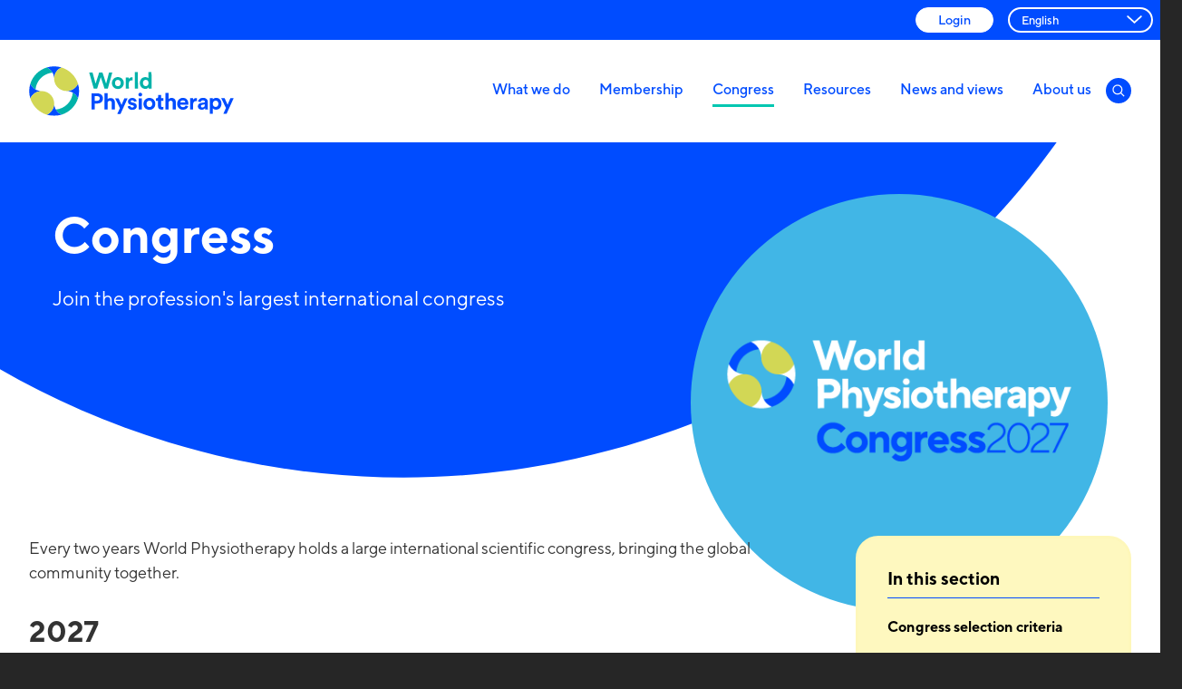

--- FILE ---
content_type: text/html; charset=UTF-8
request_url: https://world.physio/congress
body_size: 9224
content:
<!DOCTYPE html><html lang="en" dir="ltr" prefix="og: https://ogp.me/ns#"><head><meta charset="utf-8" />
<meta name="description" content="Every two years we bring the global physiotherapy community together for a scientific congress. The World Physiotherapy Congress 2021 will take place in Dubai." />
<link rel="canonical" href="https://world.physio/congress" />
<link rel="image_src" href="sites/default/files/2023-02/WPcong-logo-on-blue-RGB.png" />
<meta property="og:site_name" content="World Physiotherapy" />
<meta property="og:url" content="https://world.physio/congress" />
<meta property="og:title" content="Congress" />
<meta property="og:description" content="Every two years we bring the global physiotherapy community together for a scientific congress." />
<meta property="og:image" content="https://world.physio/sites/default/files/2020-06/WP-congress-2021-logo490x490.png" />
<meta name="twitter:card" content="photo" />
<meta name="twitter:image" content="https://world.physio/sites/default/files/2020-06/WP-congress-2021-logo490x490.png" />
<meta name="Generator" content="Drupal 10 (https://www.drupal.org)" />
<meta name="MobileOptimized" content="width" />
<meta name="HandheldFriendly" content="true" />
<meta name="viewport" content="width=device-width, initial-scale=1.0" />
<link rel="icon" href="/themes/custom/wcpt/favicon.ico" type="image/vnd.microsoft.icon" />
<script>window.a2a_config=window.a2a_config||{};a2a_config.callbacks=[];a2a_config.overlays=[];a2a_config.templates={};</script>
<title>Congress | World Physiotherapy</title><link rel="stylesheet" media="all" href="/core/themes/stable9/css/system/components/align.module.css?t489yz" />
<link rel="stylesheet" media="all" href="/core/themes/stable9/css/system/components/fieldgroup.module.css?t489yz" />
<link rel="stylesheet" media="all" href="/core/themes/stable9/css/system/components/container-inline.module.css?t489yz" />
<link rel="stylesheet" media="all" href="/core/themes/stable9/css/system/components/clearfix.module.css?t489yz" />
<link rel="stylesheet" media="all" href="/core/themes/stable9/css/system/components/details.module.css?t489yz" />
<link rel="stylesheet" media="all" href="/core/themes/stable9/css/system/components/hidden.module.css?t489yz" />
<link rel="stylesheet" media="all" href="/core/themes/stable9/css/system/components/item-list.module.css?t489yz" />
<link rel="stylesheet" media="all" href="/core/themes/stable9/css/system/components/js.module.css?t489yz" />
<link rel="stylesheet" media="all" href="/core/themes/stable9/css/system/components/nowrap.module.css?t489yz" />
<link rel="stylesheet" media="all" href="/core/themes/stable9/css/system/components/position-container.module.css?t489yz" />
<link rel="stylesheet" media="all" href="/core/themes/stable9/css/system/components/reset-appearance.module.css?t489yz" />
<link rel="stylesheet" media="all" href="/core/themes/stable9/css/system/components/resize.module.css?t489yz" />
<link rel="stylesheet" media="all" href="/core/themes/stable9/css/system/components/system-status-counter.css?t489yz" />
<link rel="stylesheet" media="all" href="/core/themes/stable9/css/system/components/system-status-report-counters.css?t489yz" />
<link rel="stylesheet" media="all" href="/core/themes/stable9/css/system/components/system-status-report-general-info.css?t489yz" />
<link rel="stylesheet" media="all" href="/core/themes/stable9/css/system/components/tablesort.module.css?t489yz" />
<link rel="stylesheet" media="all" href="/modules/contrib/addtoany/css/addtoany.css?t489yz" />
<link rel="stylesheet" media="all" href="/modules/custom/wcpt_admin/css/main.css?t489yz" />
<link rel="stylesheet" media="all" href="/modules/contrib/paragraphs/css/paragraphs.unpublished.css?t489yz" />
<link rel="stylesheet" media="all" href="/modules/contrib/onomasticon/onomasticon.theme.css?t489yz" />
<link rel="stylesheet" media="all" href="/themes/custom/wcpt/assets/css/style.css?t489yz" />
<link rel="stylesheet" media="print" href="/themes/custom/wcpt/assets/css/print.css?t489yz" />
<link rel="stylesheet" media="all" href="/themes/custom/wcpt/css/animate.css?t489yz" />
<link rel="stylesheet" media="all" href="/themes/custom/wcpt/assets/css/lightgallery.css?t489yz" />
<link rel="stylesheet" media="all" href="/themes/custom/wcpt/css/custom.css?t489yz" />
<!-- Google Tag Manager --><script>(function(w,d,s,l,i){w[l]=w[l]||[];w[l].push({'gtm.start':
    new Date().getTime(),event:'gtm.js'});var f=d.getElementsByTagName(s)[0],
    j=d.createElement(s),dl=l!='dataLayer'?'&l='+l:'';j.async=true;j.src=
    'https://www.googletagmanager.com/gtm.js?id='+i+dl;f.parentNode.insertBefore(j,f);
    })(window,document,'script','dataLayer','GTM-K35VVZM');</script><!-- End Google Tag Manager --><meta charset="utf-8"><meta http-equiv="x-ua-compatible" content="ie=edge"><meta name="viewport" content="width=device-width, initial-scale=1, shrink-to-fit=no"><meta name="HandheldFriendly" content="True"><link rel="preload" as="font" crossorigin="crossorigin" type="font/woff2" href="//themes/custom/wcpt/assets/webfonts/4c32021b-1682-4110-9492-ff545f0c02a1.woff2" /><link rel="preload" as="font" crossorigin="crossorigin" type="font/woff2" href="//themes/custom/wcpt/assets/webfonts/28fd719f-5b31-4906-8668-e4a2345f905f.woff2" /><link rel="preload" as="font" crossorigin="crossorigin" type="font/woff2" href="//themes/custom/wcpt/assets/webfonts/1133ca1f-fe19-47fc-8bb1-2c49afd5ab5b.woff2" /><link rel="preload" as="font" crossorigin="crossorigin" type="font/woff2" href="//themes/custom/wcpt/assets/webfonts/17925a60-d2a6-4302-ae94-58ae93246dd2.woff2" /><link rel="preload" as="font" crossorigin="crossorigin" type="font/woff2" href="//themes/custom/wcpt/assets/webfonts/fce5575a-be89-4000-a270-96050bfcd82e.woff2" /><link rel="preload" as="font" crossorigin="crossorigin" type="font/woff2" href="//themes/custom/wcpt/assets/webfonts/fd2ef294-b2a8-42cc-88da-86b5ea3d02d9.woff2" /><title>Congress | World Physiotherapy</title><link rel="icon" type="image/png" href="//themes/custom/wcpt/assets/images/favicon-32x32.png" sizes="32x32"><link rel="icon" type="image/png" href="//themes/custom/wcpt/assets/images/favicon-16x16.png" sizes="16x16"><link rel="mask-icon" href="//themes/custom/wcpt/assets/images/safari-pinned-tab.svg" color=""><link rel="shortcut icon" href="//themes/custom/wcpt/assets/images/favicon.ico"><meta name="msapplication-config" content="//themes/custom/wcpt/assets/images/browserconfig.xml"></head><body class="path-node page-node-type-page-builder""><!-- Google Tag Manager (noscript) --><noscript><iframe src="https://www.googletagmanager.com/ns.html?id=GTM-K35VVZM" height="0" width="0" style="display:none;visibility:hidden"></iframe></noscript><!-- End Google Tag Manager (noscript) --><div class="dialog-off-canvas-main-canvas" data-off-canvas-main-canvas><header class="header clearfix"><div class="header-subnav-inner"><nav class="header-subnav"><ul class="header-subnav-list clearfix"><a href="/user" class="header-button">
                Login              </a><div class="gtranslate language-select"><div class="gtranslate_wrapper"></div><script>window.gtranslateSettings = {"switcher_horizontal_position":"left","switcher_vertical_position":"bottom","horizontal_position":"inline","vertical_position":"inline","float_switcher_open_direction":"top","switcher_open_direction":"bottom","default_language":"en","native_language_names":1,"detect_browser_language":0,"add_new_line":1,"select_language_label":"Select Language","flag_size":16,"flag_style":"2d","globe_size":60,"alt_flags":[],"wrapper_selector":".gtranslate_wrapper","url_structure":"sub_domain","custom_domains":null,"languages":["en","ar","bg","zh-CN","zh-TW","hr","cs","da","nl","fi","fr","de","el","hi","it","ja","ko","no","pl","pt","ro","ru","es","sv","ca","tl","iw","id","lv","lt","sr","sk","sl","uk","vi","sq","et","gl","hu","mt","th","tr","fa","af","ms","sw","ga","cy","be","is","mk","yi","hy","az","eu","ka","ht","ur","bn","bs","ceb","gu","ha","hmn","ig","jw","kn","km","lo","mi","mr","mn","ne","pa","so","ta","te","yo","zu","my","ny","kk","mg","ml","si","st","su","tg","uz","am","co","haw","ku","ky","lb","ps","sm","gd","sn","sd"],"custom_css":""};</script><script>(function(){var js = document.createElement('script');js.setAttribute('src', 'https://cdn.gtranslate.net/widgets/latest/dropdown.js');js.setAttribute('data-gt-orig-url', '/congress');js.setAttribute('data-gt-orig-domain', 'world.physio');document.body.appendChild(js);})();</script></div></ul></nav></div><div class="header-inner"><a href="/" id="logo" class="header-logo"><img src="/themes/custom/wcpt/assets/images/logo.svg" alt="World Physiotherapy" class="header-logo-image" /><span class="visually-hidden">World Physiotherapy</span></a><nav class="header-nav"><div class="header-nav-inner"><ul class="header-nav-list clearfix"><li class="nav-item"><a  class="nav-item-link menu-item--expanded" href="/what-we-do">What we do</a><ul class="dropdown"><li class="dropdown-item"><a  class="nav-item-link menu-item--collapsed" href="/what-we-do/advocacy">Advocacy</a></li><li class="dropdown-item"><a  class="nav-item-link menu-item--collapsed" href="/what-we-do/projects">Projects</a></li><li class="dropdown-item"><a  class="nav-item-link menu-item--collapsed" href="/what-we-do/education">Education</a></li><li class="dropdown-item"><a  class="nav-item-link" href="/what-we-do/events">Events</a></li><li class="dropdown-item"><a  class="nav-item-link menu-item--collapsed" href="/wptday">World PT Day</a></li></ul></li><li class="nav-item"><a  class="nav-item-link menu-item--expanded" href="/membership">Membership</a><ul class="dropdown"><li class="dropdown-item"><a  class="nav-item-link" href="/our-members">Our members</a></li><li class="dropdown-item"><a  class="nav-item-link menu-item--collapsed" href="/membership/profession-profile">Profile of the profession</a></li><li class="dropdown-item"><a  class="nav-item-link" href="/regions">Regions</a></li><li class="dropdown-item"><a  class="nav-item-link" href="/specialtygroups">Specialty groups</a></li><li class="dropdown-item"><a  class="nav-item-link" href="/networks">Networks</a></li><li class="dropdown-item"><a  class="nav-item-link" href="/membership/join">Join World Physiotherapy</a></li><li class="dropdown-item"><a  class="nav-item-link" href="/membership/benefits">Benefits of membership</a></li><li class="dropdown-item"><a  class="nav-item-link menu-item--collapsed" href="/membership/awards">Awards</a></li></ul></li><li class="nav-item"><a  class="nav-item-link menu-item--expanded menu-item--active-trail current" href="/congress">Congress</a><ul class="dropdown"><li class="dropdown-item"><a  class="nav-item-link" href="/congress-selection-criteria">Congress selection criteria</a></li><li class="dropdown-item"><a  class="nav-item-link" href="/congress/future-congresses">Future congresses</a></li><li class="dropdown-item"><a  class="nav-item-link" href="/congress/previous-congresses">Previous congresses</a></li><li class="dropdown-item"><a  class="nav-item-link" href="https://world.physio/congress-search">Congress archive</a></li></ul></li><li class="nav-item"><a  class="nav-item-link menu-item--expanded" href="/resources">Resources</a><ul class="dropdown"><li class="dropdown-item"><a  class="nav-item-link" href="/resources/policies-guidelines">Policies and guidelines</a></li><li class="dropdown-item"><a  class="nav-item-link menu-item--collapsed" href="/resources/covid-19-information-hub">COVID-19 information hub</a></li><li class="dropdown-item"><a  class="nav-item-link" href="/resources/what-is-physiotherapy">What is physiotherapy?</a></li><li class="dropdown-item"><a  class="nav-item-link" href="/resources/glossary">Glossary</a></li><li class="dropdown-item"><a  class="nav-item-link" href="/resources/publications">Publications</a></li><li class="dropdown-item"><a  class="nav-item-link" href="/resources/global-physiotherapy-communities-practice">Global physiotherapy communities of practice </a></li></ul></li><li class="nav-item"><a  class="nav-item-link" href="/news-views">News and views</a></li><li class="nav-item"><a  class="nav-item-link menu-item--expanded" href="/about-us">About us</a><ul class="dropdown"><li class="dropdown-item"><a  class="nav-item-link" href="/about-us/our-strategic-plan">Our strategic plan</a></li><li class="dropdown-item"><a  class="nav-item-link" href="/about-us/executive-board">Our board</a></li><li class="dropdown-item"><a  class="nav-item-link" href="/about-us/our-team">Our team</a></li><li class="dropdown-item"><a  class="nav-item-link" href="/about-us/our-impact">Our impact</a></li><li class="dropdown-item"><a  class="nav-item-link" href="/history">Our history</a></li><li class="dropdown-item"><a  class="nav-item-link" href="/about-us/media-centre">Media centre</a></li><li class="dropdown-item"><a  class="nav-item-link" href="/about-us/contact-us">Contact us</a></li><li class="dropdown-item"><a  class="nav-item-link menu-item--collapsed" href="/about-us/governance">Governance</a></li><li class="dropdown-item"><a  class="nav-item-link" href="/about-us/our-professional-partners">Partners</a></li><li class="dropdown-item"><a  class="nav-item-link" href="/about-us/vacancies">Vacancies</a></li></ul></li><li class="nav-item"><label for="header-search" class="nav-item-link search-open"><svg aria-hidden="true" class="icon"><use xlink:href="/themes/custom/wcpt/assets/svg/icons.svg#search"/>Search</svg></label></li></ul></div></nav><form action="/search/content" method="get" id="views-exposed-form-site-search-search-page-header" data-drupal-selector="search-form" class="header-search" accept-charset="UTF-8" data-drupal-form-fields="header-search"><input type="text" id="header-search" name="keys" autocomplete="on" placeholder="Search for something..." class="header-search-input"><input id="header-search-submit" type="submit" value="Submit search|t" class="visually-hidden"></form><label for="rnav-open" id="rnav-button" class="menu-button">Menu
        <svg aria-hidden="true" class="icon"><use xlink:href="/themes/custom/wcpt/assets/svg/icons.svg#menu"/></svg></label></div></header><input type="checkbox" id="rnav-open" class="visually-hidden"><nav class="rnav clearfix"><form action="/search/content" method="get" id="views-exposed-form-site-search-search-page-header" data-drupal-selector="search-form" class="search" accept-charset="UTF-8" 
data-drupal-form-fields="header-search"><label for="rnav-search" class="form-label visually-hidden">Search for something</label><input type="text" id="rnav-search" name="keys" placeholder="Search for something" autocomplete="on" class="search-input"><input id="header-search-submit" type="submit" value="Submit search|t" class="visually-hidden"><label for="header-search-submit" class="search-button"><svg aria-hidden="true" class="icon"><use xlink:href="/themes/custom/wcpt/assets/svg/icons.svg#search"></use>Search</svg></label></form><ul class="rnav-list"><li class="rnav-item with-dropdown"><a  class="rnav-item-link menu-item--expanded" href="/what-we-do">What we do</a><input type="checkbox" id="dropdown-1" class="visually-hidden rnav-checkbox"><label for="dropdown-1" class="rnav-arrow"><svg aria-hidden="true" class="icon"><use xlink:href="/themes/custom/wcpt/assets/svg/icons.svg#arrow-down"/>Expand dropdown</svg></label><ul class="rnav-dropdown"><ul class="rnav-list"><li class="rnav-item"><a  class="rnav-item-link menu-item--collapsed" href="/what-we-do/advocacy">Advocacy</a></li><li class="rnav-item"><a  class="rnav-item-link menu-item--collapsed" href="/what-we-do/projects">Projects</a></li><li class="rnav-item"><a  class="rnav-item-link menu-item--collapsed" href="/what-we-do/education">Education</a></li><li class="rnav-item"><a  class="rnav-item-link" href="/what-we-do/events">Events</a></li><li class="rnav-item"><a  class="rnav-item-link menu-item--collapsed" href="/wptday">World PT Day</a></li></ul></ul></li><li class="rnav-item with-dropdown"><a  class="rnav-item-link menu-item--expanded" href="/membership">Membership</a><input type="checkbox" id="dropdown-2" class="visually-hidden rnav-checkbox"><label for="dropdown-2" class="rnav-arrow"><svg aria-hidden="true" class="icon"><use xlink:href="/themes/custom/wcpt/assets/svg/icons.svg#arrow-down"/>Expand dropdown</svg></label><ul class="rnav-dropdown"><ul class="rnav-list"><li class="rnav-item"><a  class="rnav-item-link" href="/our-members">Our members</a></li><li class="rnav-item"><a  class="rnav-item-link menu-item--collapsed" href="/membership/profession-profile">Profile of the profession</a></li><li class="rnav-item"><a  class="rnav-item-link" href="/regions">Regions</a></li><li class="rnav-item"><a  class="rnav-item-link" href="/specialtygroups">Specialty groups</a></li><li class="rnav-item"><a  class="rnav-item-link" href="/networks">Networks</a></li><li class="rnav-item"><a  class="rnav-item-link" href="/membership/join">Join World Physiotherapy</a></li><li class="rnav-item"><a  class="rnav-item-link" href="/membership/benefits">Benefits of membership</a></li><li class="rnav-item"><a  class="rnav-item-link menu-item--collapsed" href="/membership/awards">Awards</a></li></ul></ul></li><li class="rnav-item with-dropdown"><a  class="rnav-item-link menu-item--expanded menu-item--active-trail current" href="/congress">Congress</a><input type="checkbox" id="dropdown-3" class="visually-hidden rnav-checkbox"><label for="dropdown-3" class="rnav-arrow"><svg aria-hidden="true" class="icon"><use xlink:href="/themes/custom/wcpt/assets/svg/icons.svg#arrow-down"/>Expand dropdown</svg></label><ul class="rnav-dropdown"><ul class="rnav-list"><li class="rnav-item"><a  class="rnav-item-link" href="/congress-selection-criteria">Congress selection criteria</a></li><li class="rnav-item"><a  class="rnav-item-link" href="/congress/future-congresses">Future congresses</a></li><li class="rnav-item"><a  class="rnav-item-link" href="/congress/previous-congresses">Previous congresses</a></li><li class="rnav-item"><a  class="rnav-item-link" href="https://world.physio/congress-search">Congress archive</a></li></ul></ul></li><li class="rnav-item with-dropdown"><a  class="rnav-item-link menu-item--expanded" href="/resources">Resources</a><input type="checkbox" id="dropdown-4" class="visually-hidden rnav-checkbox"><label for="dropdown-4" class="rnav-arrow"><svg aria-hidden="true" class="icon"><use xlink:href="/themes/custom/wcpt/assets/svg/icons.svg#arrow-down"/>Expand dropdown</svg></label><ul class="rnav-dropdown"><ul class="rnav-list"><li class="rnav-item"><a  class="rnav-item-link" href="/resources/policies-guidelines">Policies and guidelines</a></li><li class="rnav-item"><a  class="rnav-item-link menu-item--collapsed" href="/resources/covid-19-information-hub">COVID-19 information hub</a></li><li class="rnav-item"><a  class="rnav-item-link" href="/resources/what-is-physiotherapy">What is physiotherapy?</a></li><li class="rnav-item"><a  class="rnav-item-link" href="/resources/glossary">Glossary</a></li><li class="rnav-item"><a  class="rnav-item-link" href="/resources/publications">Publications</a></li><li class="rnav-item"><a  class="rnav-item-link" href="/resources/global-physiotherapy-communities-practice">Global physiotherapy communities of practice </a></li></ul></ul></li><li class="rnav-item"><a  class="rnav-item-link" href="/news-views">News and views</a></li><li class="rnav-item with-dropdown"><a  class="rnav-item-link menu-item--expanded" href="/about-us">About us</a><input type="checkbox" id="dropdown-6" class="visually-hidden rnav-checkbox"><label for="dropdown-6" class="rnav-arrow"><svg aria-hidden="true" class="icon"><use xlink:href="/themes/custom/wcpt/assets/svg/icons.svg#arrow-down"/>Expand dropdown</svg></label><ul class="rnav-dropdown"><ul class="rnav-list"><li class="rnav-item"><a  class="rnav-item-link" href="/about-us/our-strategic-plan">Our strategic plan</a></li><li class="rnav-item"><a  class="rnav-item-link" href="/about-us/executive-board">Our board</a></li><li class="rnav-item"><a  class="rnav-item-link" href="/about-us/our-team">Our team</a></li><li class="rnav-item"><a  class="rnav-item-link" href="/about-us/our-impact">Our impact</a></li><li class="rnav-item"><a  class="rnav-item-link" href="/history">Our history</a></li><li class="rnav-item"><a  class="rnav-item-link" href="/about-us/media-centre">Media centre</a></li><li class="rnav-item"><a  class="rnav-item-link" href="/about-us/contact-us">Contact us</a></li><li class="rnav-item"><a  class="rnav-item-link menu-item--collapsed" href="/about-us/governance">Governance</a></li><li class="rnav-item"><a  class="rnav-item-link" href="/about-us/our-professional-partners">Partners</a></li><li class="rnav-item"><a  class="rnav-item-link" href="/about-us/vacancies">Vacancies</a></li></ul></ul></li></ul></nav><main id="main" class="main clearfix"><div data-drupal-messages-fallback class="hidden"></div><div class="hero"><figure class="hero-image"><img
        src="/sites/default/files/styles/alternating_promo_image_490x490/public/2025-09/WP2027-logo-490x490.png?h=4950497c&amp;itok=7HI4J0W9"
        alt="logo for World Physiotherapy Congress 2027"
        class="wow zoomIn my-paroller"
        data-wow-duration="1s"
        data-wow-delay="0.5s"
        data-paroller-factor="0.5"
        data-paroller-type="foreground"
        data-paroller-direction="vertical"></figure><header class="hero-header section wow fadeInLeft" data-wow-duration="1s" data-wow-delay="0.5s"><div class="container"><h1 class="hero-header-title"><span>Congress</span></h1><div class="hero-header-summary"><p>Join the profession&#039;s largest international congress</p></div></div></header></div><div class="main-section"><div class="container"><aside class="sidebar"><div class="sidebar-block expand"><input type="checkbox" id="subnav" class="expand-check visually-hidden"><label for="subnav" class="expand-trigger"><h3 class="sidebar-title">In this section</h3><svg aria-hidden="true" class="icon"><use xlink:href="/themes/custom/wcpt/assets/svg/icons.svg#arrow-down"></use></svg></label><div><nav class="sidebar-nav"><ul class="sidebar-nav-list"><li class="sidebar-nav-item"><a  class="sidebar-nav-item-link" href="/congress-selection-criteria">Congress selection criteria</a></li><li class="sidebar-nav-item"><a  class="sidebar-nav-item-link" href="/congress/future-congresses">Future congresses</a></li><li class="sidebar-nav-item"><a  class="sidebar-nav-item-link" href="/congress/previous-congresses">Previous congresses</a></li><li class="sidebar-nav-item"><a  class="sidebar-nav-item-link" href="https://world.physio/congress-search">Congress archive</a></li></ul></nav></div></div></aside><article class="article"><div class="content clearfix"><div><p>Every two years World Physiotherapy holds a large international scientific congress, bringing the global community together.</p><h3>2027</h3><p>The World Physiotherapy Congress 2027 will take place, 14-16 May 2027, in Guadalajara, Mexico</p><p>Host member organisation:&nbsp;<a href="https://world.physio/membership/mexico" target="_blank">AMEFI Colegio Nacional de Fisioterapia/Mexican Association of Physiotherapy</a></p><p><a class="button" href="https://world.physio/congress-programme-committee-2027" target="_blank" title="View the congress programme committee members for 2027">View the congress programme committee members for 2027</a></p><h3>Previous congresses</h3><p>World&nbsp;Physiotherapy&nbsp;Congress 2025 took place, 29-31 May 2025, in Tokyo, Japan</p><p>World Physiotherapy&nbsp;Congress 2023 took place, 2-4 June 2023, in Dubai, UAE</p><p>Due to the global pandemic, the World Physiotherapy Congress 2021 took place online</p><p><a class="button" href="https://world.physio/congress-search" target="_blank" title="World Physiotherapy congress archive">Visit the congress archive</a></p></div></div></article></div></div><div class="components"><section class="section"><header class="section-header container"><h2 class="section-header-title">
        Congress
      </h2></header><div class="cards"><article><div class="card"><div class="card-wrap"><header class="card-header"><h3 class="card-header-title"><a href="/sites/default/files/2025-10/WP2025-infographic-report.pdf">Congress report 2025: participants</a></h3></header><div class="card-summary"><p>Download the report as a PDF</p></div><a href="/sites/default/files/2025-10/WP2025-infographic-report.pdf"
           class="card-cta button-secondary "
          >
          Download PDF
        </a></div></div></article><article><div class="card"><div class="card-wrap"><header class="card-header"><h3 class="card-header-title"><a href="/sites/default/files/2023-11/WP2023-infographic-exhibtion-report_0.pdf">Congress report 2023: exhibitors</a></h3></header><div class="card-summary"><p>Download the report as a PDF</p></div><a href="/sites/default/files/2023-11/WP2023-infographic-exhibtion-report_0.pdf"
           class="card-cta button-secondary "
          >
          Download PDF
        </a></div></div></article><article><div class="card"><div class="card-wrap"><header class="card-header"><h3 class="card-header-title"><a href="https://world.physio/congress-search?logged_in=true">Congress archive</a></h3></header><div class="card-summary"><p>Search our congress archive</p></div><a href="https://world.physio/congress-search?logged_in=true"
           class="card-cta button-secondary external"
           target="_blank" >
          Search the archive
        </a></div></div></article></div><span class="section-shape my-paroller" data-paroller-factor="0.1"
          data-paroller-type="foreground" data-paroller-direction="vertical"><img src="/themes/custom/wcpt/assets/images/left-shape.svg" alt="left-shape"></span></section><section class="section pullquote"><div class="container"><blockquote>The congress was truly one of the most inspirational experiences of my career ... The insights, the connections and the knowledge I gained are things I will carry with me forever</blockquote><cite>Participant</cite><span class="a2a_kit addtoany_list" data-a2a-url="https://world.physio/congress" data-a2a-title="The congress was truly one of the most inspirational experiences of my career ... The insights, the connections and the knowledge I gained are things I will carry with me forever Participant @WorldPhysio1951"><a href="#" class="pullquote-share a2a_button_twitter"><span class="pullquote-share-title">Tweet this</span><span class="pullquote-share-element"><svg aria-hidden="true" class="icon"><use xlink:href="/themes/custom/wcpt/assets/svg/icons.svg#twitter"></use>Twitter</svg></span></a></span></div><span class="section-shape my-paroller" data-paroller-factor="0.06" data-paroller-type="foreground" data-paroller-direction="vertical"><img src="/themes/custom/wcpt/assets/images/half-circle.svg" alt="left-shape"></span></section></div><section class="section sign-up-outer"><div class="container"><div class="sign-up wow fadeIn" data-wow-duration="2s"
           data-wow-delay="0.5s" data-wow-offset="100"
           style="visibility: visible; animation-duration: 2s; animation-delay: 0.5s; animation-name: fadeIn;"><div class="sign-up-img"><img src="/sites/default/files/styles/mailing_list_image_234x234/public/2019-12/signup-test.jpg?h=c68e8d4f&amp;itok=wOZpqvMw"
               alt="test"></div><div class="sign-up-info"><h3 class="sign-up-title">
                Get all the latest physiotherapy news, views and events straight to your inbox
              </h3><a href="https://mailchi.mp/world.physio/subscribe" class="sign-up-cta cta-link">Subscribe to our mailing list</a></div></div></div><span class="sign-up-bg wow fadeInUpBig" data-wow-duration="2s"
          data-wow-offset="90"
          style="visibility: visible; animation-duration: 2s; animation-name: fadeInUpBig;"></span></section></main><footer class="section primary footer"><div class="container"><div class="footer-header"><a href="/" class="footer-logo"><img src="/themes/custom/wcpt/assets/images/footer-logo.svg" alt="World Physiotherapy"
             class="footer-logo-image"/></a><ul class="footer-nav social clearfix"><li class="footer-nav-item social"><a href="https://www.youtube.com/@WorldPhysio1951" class="nav-item-link youtube" target="_blank"><svg aria-hidden="true" class="icon"><use xlink:href="/themes/custom/wcpt/assets/svg/icons.svg#youtube"></use></svg></a></li><li class="footer-nav-item social"><a href="https://www.facebook.com/WorldPhysio1951" class="nav-item-link facebook" target="_blank"><svg aria-hidden="true" class="icon"><use xlink:href="/themes/custom/wcpt/assets/svg/icons.svg#facebook"></use></svg></a></li><li class="footer-nav-item social"><a href="https://x.com/Worldphysio1951" class="nav-item-link twitter" target="_blank"><svg aria-hidden="true" class="icon"><use xlink:href="/themes/custom/wcpt/assets/svg/icons.svg#twitter"></use></svg></a></li><li class="footer-nav-item social"><a href="https://www.linkedin.com/company/world-physiotherapy/" class="nav-item-link linkedin" target="_blank"><svg aria-hidden="true" class="icon"><use xlink:href="/themes/custom/wcpt/assets/svg/icons.svg#linkedin"></use></svg></a></li><li class="footer-nav-item social"><a href="https://www.instagram.com/worldphysio1951/" class="nav-item-link instagram" target="_blank"><svg aria-hidden="true" class="icon"><use xlink:href="/themes/custom/wcpt/assets/svg/icons.svg#instagram"></use></svg></a></li></ul></div><div class="footer-nav-outer"><ul class="footer-nav"><li class="footer-nav-item"><a  class="nav-item-link" href="/membership">Membership</a></li><li class="footer-nav-item"><a  class="nav-item-link" href="/membership/join">Join World Physiotherapy</a></li></ul><ul class="footer-nav"><li class="footer-nav-item"><a  class="nav-item-link" href="https://wp2025.world.physio/">World Physiotherapy Congress 2025</a></li><li class="footer-nav-item"><a  class="nav-item-link" href="/wptday">World PT Day</a></li></ul><ul class="footer-nav"><li class="footer-nav-item"><a  class="nav-item-link" href="/resources">Resources</a></li><li class="footer-nav-item"><a  class="nav-item-link" href="/resources/publications">Publications</a></li></ul><ul class="footer-nav"><li class="footer-nav-item"><a  class="nav-item-link" href="/about-us">About World Physiotherapy</a></li></ul></div><div class="footer-nav-outer"><div class="footer-details"><div class="site_setting_entity"><div><p>World Physiotherapy is the operating name of World Confederation for Physical Therapy, a registered charity in the UK [234307].</p><p>WCPT Trading Limited, a wholly owned subsidiary of World Confederation for Physical Therapy, is registered in England and Wales&nbsp;[08322671].</p><p>Office/correspondence/business/delivery address:&nbsp;3rd Floor South, Chancery Exchange, 10 Furnival Street, London EC4A 1AB, UK</p><p>Registered office: Greenham Business Park, 2 Communications Rd, Newbury RG19 6AB, UK</p></div></div></div><div class="footer-details"></div><ul class="footer-nav"><li class="footer-nav-item"><a  class="nav-item-link" href="/terms-use">Terms of use</a></li><li class="footer-nav-item"><a  class="nav-item-link" href="/privacy-information-notice">Privacy information notice</a></li><li class="footer-nav-item"><a  class="nav-item-link" href="/accessibility">Accessibility</a></li><li class="footer-nav-item"><a  class="nav-item-link" href="/disclaimer">Disclaimer</a></li><li class="footer-nav-item"><a  class="nav-item-link" href="/copyright">Copyright</a></li><li class="footer-nav-item"><a  class="nav-item-link" href="/sitemap">Sitemap</a></li></ul><div class="footer-details"><div class="site_setting_entity"><div><p><strong>Contact us:&nbsp;</strong><a href="/cdn-cgi/l/email-protection#e1888f878ea1968e938d85cf91899892888e"><span class="__cf_email__" data-cfemail="127b7c747d52657d607e763c627a6b617b7d">[email&#160;protected]</span></a>&nbsp;|<br><a href="/cdn-cgi/l/email-protection#23404c4d445146505063544c514f470d534b5a504a4c"><span class="__cf_email__" data-cfemail="adcec2c3cadfc8dedeeddac2dfc1c983ddc5d4dec4c2">[email&#160;protected]</span></a></p></div></div><p>&copy;2025 World Physiotherapy</p><p><a href="https://www.fatbeehive.com/">Charity web design by Fat Beehive</a></p></div></div></div></footer></div><script data-cfasync="false" src="/cdn-cgi/scripts/5c5dd728/cloudflare-static/email-decode.min.js"></script><script type="application/json" data-drupal-selector="drupal-settings-json">{"path":{"baseUrl":"\/","pathPrefix":"","currentPath":"node\/211","currentPathIsAdmin":false,"isFront":false,"currentLanguage":"en","civiccookiecontrol_path":"modules\/contrib\/civicccookiecontrol"},"pluralDelimiter":"\u0003","suppressDeprecationErrors":true,"civiccookiecontrol":"{\u0022apiKey\u0022:\u0022b52fb139365a93528a3a640fd3b720e02485079c\u0022,\u0022product\u0022:\u0022COMMUNITY\u0022,\u0022logConsent\u0022:false,\u0022consentCookieExpiry\u0022:90,\u0022encodeCookie\u0022:false,\u0022subDomains\u0022:true,\u0022notifyOnce\u0022:false,\u0022rejectButton\u0022:false,\u0022toggleType\u0022:\u0022slider\u0022,\u0022closeStyle\u0022:\u0022button\u0022,\u0022settingsStyle\u0022:\u0022button\u0022,\u0022initialState\u0022:\u0022OPEN\u0022,\u0022layout\u0022:\u0022SLIDEOUT\u0022,\u0022position\u0022:\u0022LEFT\u0022,\u0022theme\u0022:\u0022LIGHT\u0022,\u0022necessaryCookies\u0022:[\u0022CookieConsent\u0022,\u0022__cfduid\u0022,\u0022test_cookie\u0022],\u0022optionalCookies\u0022:[{\u0022name\u0022:\u0022analytics\u0022,\u0022label\u0022:\u0022Analytics\u0022,\u0022description\u0022:\u0022\u003Cp\u003EAnalytics cookies help us to collect valuable information that improve the website for you. These cookies also help us to evaluate how effective our work is. It\u2019s completely anonymous and we use Google Analytics to help us with this.\u003C\/p\u003E\\r\\n\u0022,\u0022cookies\u0022:[\u0022_ga\u0022,\u0022_gid\u0022,\u0022_gat*\u0022,\u0022__utma\u0022,\u0022__utmt\u0022,\u0022__utmb\u0022,\u0022__utmc\u0022,\u0022__utmz\u0022,\u0022__utmv\u0022,\u0022S\u0022,\u0022uvc\u0022,\u0022vuid\u0022],\u0022onAccept\u0022:\u0022function(){dataLayer.push({\\r\\n\u0027civic_cookies_analytics\u0027: \u0027a001\u0027,\\r\\n\u0027event\u0027: \u0027civicCookiesAccept\u0027\\r\\n})}\u0022,\u0022onRevoke\u0022:\u0022function(){dataLayer.push({\\r\\n\u0027civic_cookies_analytics\u0027: \u0027a000\u0027,\\r\\n\u0027event\u0027: \u0027civicCookiesDecline\\r\\n})}\u0022,\u0022recommendedState\u0022:false,\u0022lawfulBasis\u0022:\u0022consent\u0022},{\u0022name\u0022:\u0022marketing\u0022,\u0022label\u0022:\u0022Marketing\u0022,\u0022description\u0022:\u0022\u003Cp\u003EMarketing cookies are used to track visitors across websites. The intention is to display ads that are relevant and engaging for the individual user and thereby more valuable for publishers and third party advertisers.\u003C\/p\u003E\\r\\n\u0022,\u0022cookies\u0022:[\u0022GPS\u0022,\u0022IDE\u0022,\u0022NID\u0022,\u0022VISITOR_INFO1_LIVE\u0022,\u0022YSC\u0022,\u0022yt-remote-cast-installed\u0022,\u0022yt-remote-connected-devices\u0022,\u0022yt-remote-device-id\u0022,\u0022yt-remote-fast-check-period\u0022,\u0022yt-remote-session-app\u0022,\u0022yt-remote-session-name\u0022],\u0022onAccept\u0022:\u0022function(){}\u0022,\u0022onRevoke\u0022:\u0022function(){}\u0022,\u0022recommendedState\u0022:false,\u0022lawfulBasis\u0022:\u0022consent\u0022}],\u0022excludedCountries\u0022:[],\u0022debug\u0022:false,\u0022setInnerHTML\u0022:true,\u0022mode\u0022:\u0022GDPR\u0022,\u0022acceptBehaviour\u0022:\u0022all\u0022,\u0022closeOnGlobalChange\u0022:true,\u0022notifyDismissButton\u0022:true,\u0022sameSiteCookie\u0022:true,\u0022sameSiteValue\u0022:\u0022Strict\u0022,\u0022iabCMP\u0022:false,\u0022statement\u0022:[],\u0022ccpaConfig\u0022:[],\u0022accessibility\u0022:{\u0022accessKey\u0022:\u0022C\u0022,\u0022overlay\u0022:true,\u0022outline\u0022:true,\u0022disableSiteScrolling\u0022:false},\u0022text\u0022:{\u0022title\u0022:\u0022This site uses cookies to store information on your computer.\u0022,\u0022intro\u0022:\u0022\u003Cp\u003ESome of these cookies are essential to make our site work and others help us to improve by giving us some insight into how the site is being used.\u003C\/p\u003E\\r\\n\u0022,\u0022acceptRecommended\u0022:\u0022Accept Recommended Settings\u0022,\u0022acceptSettings\u0022:\u0022Accept Recommended Settings\u0022,\u0022necessaryTitle\u0022:\u0022Necessary Cookies\u0022,\u0022necessaryDescription\u0022:\u0022\u003Cp\u003ENecessary cookies enable core functionality. The website cannot function properly without these cookies, and can only be disabled by changing your browser preferences.\u003C\/p\u003E\\r\\n\u0022,\u0022thirdPartyTitle\u0022:\u0022Warning: Some cookies require your attention.\u0022,\u0022thirdPartyDescription\u0022:\u0022\u003Cp\u003EConsent for the following cookies could not be automatically revoked. Please follow the link(s) below to opt out manually.\u003C\/p\u003E\\r\\n\u0022,\u0022on\u0022:\u0022On\u0022,\u0022off\u0022:\u0022Off\u0022,\u0022notifyTitle\u0022:\u0022Your choice regarding cookies on this site\u0022,\u0022notifyDescription\u0022:\u0022\u003Cp\u003EWe use cookies to optimise site functionality and give you the best possible experience.\u003C\/p\u003E\\r\\n\u0022,\u0022accept\u0022:\u0022I Accept\u0022,\u0022settings\u0022:\u0022Cookie Preferences\u0022,\u0022closeLabel\u0022:\u0022Save preferred settings\u0022,\u0022cornerButton\u0022:\u0022Set cookie preferences.\u0022,\u0022landmark\u0022:\u0022Cookie preferences.\u0022,\u0022showVendors\u0022:\u0022Show vendors within this category\u0022,\u0022thirdPartyCookies\u0022:\u0022This vendor may set third party cookies.\u0022,\u0022readMore\u0022:\u0022Read more\u0022},\u0022branding\u0022:{\u0022fontSizeTitle\u0022:\u0022civiccookiecontrol_font_size_headersem\u0022,\u0022fontSize\u0022:\u0022em\u0022,\u0022buttonIconWidth\u0022:\u0022px\u0022,\u0022buttonIconHeight\u0022:\u0022px\u0022,\u0022rejectText\u0022:null,\u0022rejectBackground\u0022:\u0022\u0022,\u0022closeText\u0022:\u0022\u0022,\u0022closeBackground\u0022:\u0022\u0022,\u0022notifyFontColor\u0022:\u0022\u0022,\u0022notifyBackgroundColor \u0022:\u0022\u0022},\u0022locales\u0022:[]}","user":{"uid":0,"permissionsHash":"7df633c0cf3d0e5f218554926acf35461d4722c747148295edbbc1953451256f"}}</script>
<script src="/modules/contrib/jquery_once/lib/jquery_3.7.1_jquery.min.js?v=3.7.1"></script>
<script src="/core/assets/vendor/once/once.min.js?v=1.0.1"></script>
<script src="/modules/contrib/jquery_once/lib/jquery-once-2.2.3/jquery.once.min.js?v=2.2.3"></script>
<script src="/core/misc/drupalSettingsLoader.js?v=10.3.10"></script>
<script src="/core/misc/drupal.js?v=10.3.10"></script>
<script src="/core/misc/drupal.init.js?v=10.3.10"></script>
<script src="https://static.addtoany.com/menu/page.js" async></script>
<script src="/modules/contrib/addtoany/js/addtoany.js?v=10.3.10"></script>
<script src="https://cc.cdn.civiccomputing.com/9/cookieControl-9.x.min.js"></script>
<script src="/modules/contrib/civicccookiecontrol/js/cookieControlSettings.js?t489yz"></script>
<script src="/themes/custom/wcpt/assets/js/expand.js?v=10.3.10"></script>
<script src="/themes/custom/wcpt/assets/js/jquery.fitvids.js?v=10.3.10"></script>
<script src="/themes/custom/wcpt/assets/js/lightgallery.js?v=10.3.10"></script>
<script src="/themes/custom/wcpt/assets/js/modernizr-custom.js?v=10.3.10"></script>
<script src="/themes/custom/wcpt/assets/js/mtiFontTrackingCode.js?v=10.3.10"></script>
<script src="/themes/custom/wcpt/assets/js/slick.js?v=10.3.10"></script>
<script src="/themes/custom/wcpt/assets/js/smooth-scroll.js?v=10.3.10"></script>
<script src="/themes/custom/wcpt/assets/js/svg4everybody.js?v=10.3.10"></script>
<script src="/themes/custom/wcpt/assets/js/wow.js?v=10.3.10"></script>
<script src="/themes/custom/wcpt/js/gtranslate.js?v=10.3.10"></script>
<script type="text/javascript" src="/themes/custom/wcpt/assets/js/min/jquery-3.6.0.min.js"></script><script type="text/javascript" src="/themes/custom/wcpt/assets/js/min/core.min.js"></script><script type="text/javascript" src="/themes/custom/wcpt/assets/js/min/jquery.paroller.min.js"></script><script type="text/javascript">
        svg4everybody(); // run it now or whenever you are ready
        // WOW
        wow = new WOW(
          {
            mobile: false
          }
        );
        wow.init();
        // FIXED HEADER
        $(window).scroll(function () {
          if ($(this).scrollTop() > 0) {
            $('.header, main').addClass("fixed");
          }
          else {
            $('.header, .main').removeClass("fixed");
          }
        });
        // PARALAX
        $('.my-paroller').paroller();
        // FONTS.COM
        var MTIProjectId = '900cf618-1d5a-488a-92d2-c47f39a9b723';
        (function () {
          var mtiTracking = document.createElement('script');
          mtiTracking.type = 'text/javascript';
          mtiTracking.async = 'true';
          mtiTracking.src = '/themes/custom/wcpt/assets/js/mtiFontTrackingCode.js';
          (document.getElementsByTagName('head')[0] || document.getElementsByTagName('body')[0]).appendChild(mtiTracking);
        })();
      </script><!--[if lte IE 9]><script src="/themes/custom/wcpt/assets/js/min/respond.min.js"></script><script src="/themes/custom/wcpt/assets/js/min/selectivizr.min.js"></script><![endif]--><script defer src="https://static.cloudflareinsights.com/beacon.min.js/vcd15cbe7772f49c399c6a5babf22c1241717689176015" integrity="sha512-ZpsOmlRQV6y907TI0dKBHq9Md29nnaEIPlkf84rnaERnq6zvWvPUqr2ft8M1aS28oN72PdrCzSjY4U6VaAw1EQ==" data-cf-beacon='{"version":"2024.11.0","token":"e33d1509771c42f29d51d774c1963be6","r":1,"server_timing":{"name":{"cfCacheStatus":true,"cfEdge":true,"cfExtPri":true,"cfL4":true,"cfOrigin":true,"cfSpeedBrain":true},"location_startswith":null}}' crossorigin="anonymous"></script>
</body></html>

--- FILE ---
content_type: text/css
request_url: https://world.physio/modules/custom/wcpt_admin/css/main.css?t489yz
body_size: -253
content:
.toolbar .toolbar-icon-wcpt-admin-wcpt-admin-menu:before {
  background-image: url("../icons/wcpt_home_icon.svg");
}
.people-list #block-adminimal-theme-local-actions{
  display: none;
}

#drupal-modal .media-library-menu li.media-library-menu-file,
#drupal-modal .media-library-menu li.media-library-menu-private-file {
  display: none;
}

--- FILE ---
content_type: text/css
request_url: https://world.physio/modules/contrib/onomasticon/onomasticon.theme.css?t489yz
body_size: 25
content:
.onomasticon {
    border-bottom: 1px dotted #2C3E50;
}
.onomasticon-cursor-none,
.onomasticon-cursor-none .onomasticon-term-description {
    cursor: none;
}
.onomasticon-cursor-help,
.onomasticon-cursor-help .onomasticon-term-description {
    cursor: help;
}
.onomasticon-extra-element,
.onomasticon-accessibility-first {
    display: inline-block;
    position: relative;
    transition: all 250ms;
}
.onomasticon-extra-element::before {
    content: attr(title);
}
.onomasticon-extra-element .onomasticon-term-description,
.onomasticon-accessibility-first .onomasticon-term-description {
    transition: all 250ms;
    display: block;
    position: absolute;
    padding: 0.5em;
    color: #ffffff;
    background: rgba(0, 0, 0, .9);
    border: none;
    border-radius: .5em;
    width: 20em;
    max-height: 0em;
    left: 50%;
    margin-left: -10em;
    text-align: center;
    font-style: normal;
    opacity: 0;
    overflow: hidden;
    visibility: hidden;
    z-index: 1;
}
.onomasticon-extra-element.onomasticon-orientation-above .onomasticon-term-description,
.onomasticon-accessibility-first.onomasticon-orientation-above .onomasticon-term-description {
    bottom: calc(1em + 10px);
}
.onomasticon-extra-element.onomasticon-orientation-below .onomasticon-term-description,
.onomasticon-accessibility-first.onomasticon-orientation-below .onomasticon-term-description {
    top: calc(1em + 10px);
}
.onomasticon-extra-element:hover,
.onomasticon-extra-element:focus,
.onomasticon-accessibility-first:hover,
.onomasticon-accessibility-first:focus {
    color: #ffffff;
    background: rgba(0, 0, 0, .9);
    box-shadow: 0 0 0 10px rgba(0, 0, 0, .9);
    border-bottom-color: rgba(0, 0, 0, .9)
}
.onomasticon-extra-element.onomasticon-orientation-above:hover,
.onomasticon-extra-element.onomasticon-orientation-above:focus,
.onomasticon-accessibility-first.onomasticon-orientation-above:hover,
.onomasticon-accessibility-first.onomasticon-orientation-above:focus {
    border-radius: 0 0 .5em .5em;
}
.onomasticon-extra-element.onomasticon-orientation-below:hover,
.onomasticon-extra-element.onomasticon-orientation-below:focus,
.onomasticon-accessibility-first.onomasticon-orientation-below:hover,
.onomasticon-accessibility-first.onomasticon-orientation-below:focus {
    border-radius: .5em .5em 0 0;
}
.onomasticon-extra-element:hover .onomasticon-term-description,
.onomasticon-extra-element:focus .onomasticon-term-description,
.onomasticon-accessibility-first:hover .onomasticon-term-description,
.onomasticon-accessibility-first:focus .onomasticon-term-description {
    max-height: 1000em;
    opacity: 1;
    visibility: visible;
}
.onomasticon-term-description span.p,
.onomasticon-extra-element .onomasticon-term-description {
    display: block;
    margin-bottom: .5em;
}


--- FILE ---
content_type: text/css
request_url: https://world.physio/themes/custom/wcpt/assets/css/style.css?t489yz
body_size: 65896
content:
@-ms-viewport{width:device-width}html{-ms-overflow-style:scrollbar;-ms-text-size-adjust:100%;-webkit-tap-highlight-color:rgba(0,0,0,0);-webkit-text-size-adjust:100%;box-sizing:border-box;width:100%}html,body,div,span,applet,object,iframe,h1,h2,h3,h4,h5,h6,p,blockquote,pre,a,abbr,acronym,address,big,cite,code,del,dfn,em,img,ins,kbd,q,s,samp,small,strike,strong,sub,sup,tt,var,b,u,i,center,dl,dt,dd,ol,ul,li,fieldset,form,label,legend,table,caption,tbody,tfoot,thead,tr,th,td,article,aside,canvas,details,embed,figure,figcaption,.wp-caption-text,footer,header,hgroup,menu,nav,output,ruby,section,summary,time,mark,audio,video,input,select{background:transparent;border:0;color:inherit;font-family:inherit;font-size:100%;line-height:inherit;margin:0 auto 0;padding:0;vertical-align:baseline}main,article,aside,details,figcaption,.wp-caption-text,figure,footer,header,hgroup,menu,nav,section{display:block}body{line-height:1;-ms-overflow-style:scrollbar}ol,ul{list-style:none}blockquote,q{quotes:none}blockquote:before,blockquote:after,q:before,q:after{content:'';content:none}table{border-collapse:collapse;border-spacing:0}*,*:before,*:after{box-sizing:inherit}[tabindex="-1"]:focus{outline:none !important}hr{box-sizing:content-box;height:0;overflow:visible}a,area,button,[role="button"],input:not([type="range"]),label,select,summary,textarea{touch-action:manipulation}fieldset{min-width:0}.dribbble{color:#EA4C89}.facebook{color:#3B5999}.flickr{color:#FF0084}.googleplus{color:#DD4B39}.instagram{color:#E4405F}.linkedin{color:#0077B5}.pinterest{color:#BD081C}.snapchat{color:#FFFC00}.soundcloud{color:#f30}.tumblr{color:#34465D}.twitter{color:#55ACEE}.vimeo{color:#1AB7EA}.whatsapp{color:#25D366}.youtube{color:#CD201F}.wow{visibility:hidden}[data-tooltip]:before,[data-tooltip]:after,.btn,.button,button,[type="button"],[type="reset"],[type="submit"],.backtotop,.ccc-panel .ccc-notify-button,.header .header-button,.footer-header .footer-button,.register-filter-block input[type="submit"],.reg-form-step-block input[type="submit"],.reg-form-step-submit,.pagination_element.prev,.pagination_element.next,.pager__item--first a,.pager__item--previous a,.pager__item--next a,.pager__item--last a,.filter-block input[type="submit"],.btn-secondary,.button-secondary,.btn-solid,.button-solid,input,textarea,select,.donate-amount,.chosen-choices,figcaption a,.wp-caption-text a,p a,.text-hover,.nav-item-link,.sidebar-nav-item .sidebar-nav-item-link,.metadata-link,.metalabel a,.comments-area .comment-meta a,.comment-wrapper .submitted a,.comments-area .comment .reply a,.comment-wrapper .links a,.comment-wrapper .filter-help a,.item-link,.content a img img,.comments-area .comment-content a img img,.item-image img,.card-image img,.gallery-thumb img,.resources-item-title a,.key-dates-title a,.programmes-title a,.partners-info h3 a,.speakers-title a,body.account .sidebar-block p a,.mo-contact-meta .mo-contact-list-block a,.mo-contact-meta .mo-social-list-block a,.mo-related-list-block a,.mo-related-list-block .email-container a,.feed-feat-title a,.item-header-title a,.card-header-title a,.components .member-title a,.components .listing-item-title a,.logos-info h3 a,.profile-member-title a,.menu-button,.footer-nav-item .nav-item-link,.footer-nav-item.social .nav-item-link,.rnav-item-link,.sidebar-meta-block-tag,.sidebar-meta-block .share-button,.search-button,.cta-link,.cta-link:after,.local-task-list-block,.congress-nav-item-link,.programmes-info,.programmes-title,.programmes .chairs-outer p a,.programmes .speakers-outer p a,.metatag-link,.pagination a,.pager__items a,.breadcrumbs-list-link,.components .pullquote-share-element,.components .country-inner.show-country,.components .download-outer .expand-trigger,.components .member:before,.private-file a,.profile-member-social,.alpha_list_element,.timeline-item-info li a,.timeline-item-info p a,.topics-item a,.expandall-item span,.faq-inner.show-faq,.faq-title,body.congress-search .container .programmes-topics-element,body.congress-search .container .programmes-media-block a{-webkit-transition-property:background,border,box-shadow,color,opacity,transform,background,height,padding,margin;-webkit-transition-duration:0.2s;-webkit-transition-timing-function:ease;transition-property:background,border,box-shadow,color,opacity,transform,background,height,padding,margin;transition-duration:0.2s;transition-timing-function:ease}@-webkit-keyframes fade{0%{opacity:0}100%{opacity:1}}@keyframes fade{0%{opacity:0}100%{opacity:1}}.grid,.columns{justify-content:center;margin-top:-1em;max-width:80em;padding:0 .5em;position:relative;width:100%}*+.grid,*+.columns{margin-top:0}.columns{padding:0;margin-top:-2em}.columns>*{flex:1 26.66667em;margin:2em 0 0;padding:0 1em}*+.columns{margin-top:-1em}@media screen and (min-width: 560px){.columns{padding:0 1em}}.full-width{left:50%;margin-left:-50vw;margin-right:-50vw;position:relative;right:50%;width:100vw}.grid>*{flex:1 100%;float:left;margin:1em 0 0;padding:0 .5em}.grid>*:nth-last-child(odd):first-child{flex:1 100%}@media screen and (min-width: 560px){.grid{padding-left:1.5em;padding-right:1.5em}.grid>*{flex:1 50%}}@media screen and (min-width: 960px){.grid>*{flex:1 33.33%}.grid>*:nth-last-child(odd):first-child{flex:1 33.33%;width:33.33%}.grid>*:nth-last-child(3n+1):first-child,.grid>*:nth-last-child(3n+1):first-child+*,.grid>*:nth-last-child(3n+2):first-child,.grid>*:nth-last-child(3n+2):first-child+*{flex:1 50%;width:50%}}@media screen and (min-width: 1280px){.grid{padding:0 1em}.grid>*{flex:1 25%;margin-top:2em;padding:0 1em}.grid>*:nth-last-child(4n+7):first-child,.grid>*:nth-last-child(4n+7):first-child+*,.grid>*:nth-last-child(4n+7):first-child+*+*,.grid>*:nth-last-child(3n):first-child,.grid>*:nth-last-child(3n):first-child ~ *{flex:1 33.33%;width:33.33%}.grid>*:nth-last-child(4n):first-child,.grid>*:nth-last-child(4n):first-child ~ *{flex:1 25%;width:25%}}@font-face{font-family:"TTNorms";font-style:light;font-weight:300;font-display:block;-webkit-font-variant-ligatures:none;font-variant-ligatures:none;src:url("../webfonts/6450eeab-8f29-4c76-bc8d-2aa9f80d469a.eot?#iefix");src:url("../webfonts/6450eeab-8f29-4c76-bc8d-2aa9f80d469a.eot?#iefix") format("eot"),url("../webfonts/5755afca-1185-4cf9-bdff-c1a7a0b90a41.woff2") format("woff2"),url("../webfonts/35676be7-e596-4680-b97c-d0684419df85.woff") format("woff"),url("../webfonts/b2fecb72-fa2e-4408-82aa-8005421402e8.ttf") format("truetype")}@font-face{font-family:"TTNorms";font-style:italic;font-weight:300;font-display:block;-webkit-font-variant-ligatures:none;font-variant-ligatures:none;src:url("../webfonts/eaa2ea28-a0e9-45e4-ac71-4b057869c39a.eot?#iefix");src:url("../webfonts/eaa2ea28-a0e9-45e4-ac71-4b057869c39a.eot?#iefix") format("eot"),url("../webfonts/6fabbd3a-040e-4678-ab7b-ba2e7799bba4.woff2") format("woff2"),url("../webfonts/3d24c769-3391-49a4-b038-bbb0b982d39b.woff") format("woff"),url("../webfonts/b1b5228d-ecf0-4996-96e8-e1fe4833b1e2.ttf") format("truetype")}@font-face{font-family:"TTNorms";font-style:normal;font-weight:400;font-display:block;-webkit-font-variant-ligatures:none;font-variant-ligatures:none;src:url("../webfonts/e2d3968b-f681-4640-a5c6-f00de51be26d.eot?#iefix");src:url("../webfonts/e2d3968b-f681-4640-a5c6-f00de51be26d.eot?#iefix") format("eot"),url("../webfonts/fce5575a-be89-4000-a270-96050bfcd82e.woff2") format("woff2"),url("../webfonts/e390ae05-4eb0-4096-bf59-0d2e17213bb2.woff") format("woff"),url("../webfonts/298bae66-9ffa-4f97-86ec-7ad87cd53f37.ttf") format("truetype")}@font-face{font-family:"TTNorms";font-style:italic;font-weight:400;font-display:block;-webkit-font-variant-ligatures:none;font-variant-ligatures:none;src:url("../webfonts/45dbf169-2f78-4f2e-8570-d2afcfb06373.eot?#iefix");src:url("../webfonts/45dbf169-2f78-4f2e-8570-d2afcfb06373.eot?#iefix") format("eot"),url("../webfonts/28fd719f-5b31-4906-8668-e4a2345f905f.woff2") format("woff2"),url("../webfonts/4c9db112-0bb8-4aaf-b545-5530538c3974.woff") format("woff"),url("../webfonts/22197812-2d87-4b67-993b-8fc73ebe1b06.ttf") format("truetype")}@font-face{font-family:"TTNorms";font-style:normal;font-weight:600;font-display:block;-webkit-font-variant-ligatures:none;font-variant-ligatures:none;src:url("../webfonts/46cfe787-cba8-47f3-af6f-d23d1a55714d.eot?#iefix");src:url("../webfonts/46cfe787-cba8-47f3-af6f-d23d1a55714d.eot?#iefix") format("eot"),url("../webfonts/1133ca1f-fe19-47fc-8bb1-2c49afd5ab5b.woff2") format("woff2"),url("../webfonts/f41926a4-e994-433d-b388-a6985c08176c.woff") format("woff"),url("../webfonts/b3cfe4be-e18e-4ca4-bbd0-5eb206eb0919.ttf") format("truetype")}@font-face{font-family:"TTNorms";font-style:italic;font-weight:600;font-display:block;-webkit-font-variant-ligatures:none;font-variant-ligatures:none;src:url("../webfonts/324e835b-00e5-435f-909e-68d0f11fa6d9.eot?#iefix");src:url("../webfonts/324e835b-00e5-435f-909e-68d0f11fa6d9.eot?#iefix") format("eot"),url("../webfonts/4c32021b-1682-4110-9492-ff545f0c02a1.woff2") format("woff2"),url("../webfonts/0e9af10a-c711-4b90-be04-89c32f2355e8.woff") format("woff"),url("../webfonts/44c56d4b-bcd0-4fbc-b852-248cb67c548d.ttf") format("truetype")}@font-face{font-family:"TTNorms";font-style:normal;font-weight:700;font-display:block;-webkit-font-variant-ligatures:none;font-variant-ligatures:none;src:url("../webfonts/87a954ca-ae06-4dd8-b2e7-fec391ea29fb.eot?#iefix");src:url("../webfonts/87a954ca-ae06-4dd8-b2e7-fec391ea29fb.eot?#iefix") format("eot"),url("../webfonts/17925a60-d2a6-4302-ae94-58ae93246dd2.woff2") format("woff2"),url("../webfonts/55c595a9-43cb-4305-834a-aefc0a6c9814.woff") format("woff"),url("../webfonts/e6bae85f-2598-4d3e-80ac-d459e6b18aee.ttf") format("truetype")}@font-face{font-family:"TTNorms";font-style:italic;font-weight:700;font-display:block;-webkit-font-variant-ligatures:none;font-variant-ligatures:none;src:url("../webfonts/03946ead-8d1a-4df4-a48c-5f7ca1d7680a.eot?#iefix");src:url("../webfonts/03946ead-8d1a-4df4-a48c-5f7ca1d7680a.eot?#iefix") format("eot"),url("../webfonts/fd2ef294-b2a8-42cc-88da-86b5ea3d02d9.woff2") format("woff2"),url("../webfonts/9ae6ee80-eb7f-499f-826e-70094c0536f8.woff") format("woff"),url("../webfonts/adffb4e9-49fd-41bb-8117-37cc529382c9.ttf") format("truetype")}::-moz-selection{background:#41B6E6;color:#fff}::selection{background:#41B6E6;color:#fff}:-ms-input-placeholder{color:currentColor;opacity:0.4}:-moz-input-placeholder{color:currentColor;opacity:0.4}::-moz-input-placeholder{color:currentColor;opacity:0.4}::-webkit-input-placeholder{color:currentColor;opacity:0.4}h1,h2,h3,h4,h5,.donate-header-title,h6,.local-task-list-block,.mo-details-aside-block p,.graph-bar-text{font:700 1em/1.2 "TTNorms",Helvetica Neue,Helvetica,Arial,sans-serif;-webkit-font-variant-ligatures:none;font-variant-ligatures:none}.content table,.comments-area .comment-content table{font:400 1em/1.5 "TTNorms",Helvetica Neue,Helvetica,Arial,Tahoma,sans-serif;-webkit-font-variant-ligatures:none;font-variant-ligatures:none}figcaption,.wp-caption-text,p,.content,.comments-area .comment-content,.onomasticon .onomasticon-term-description ul li,.onomasticon .onomasticon-term-description ol li,.speakers-summary,.components .pullquote-share-title,.profile-member-title span div,.profile-member-social{font:400 1em/1.5 "TTNorms",Helvetica Neue,Helvetica,Arial,sans-serif;-webkit-font-variant-ligatures:none;font-variant-ligatures:none}.metadata,.pagination,.pager__items,.comments-area .comment .reply,.comment-wrapper .links,.item-header-date,.card-header-date{color:gray;font:400 1em/1.5 "TTNorms",AndaleMono,"Lucida Console",monospace;-webkit-font-variant-ligatures:none;font-variant-ligatures:none}.metalabel{font:700 0.9em/1.5 "TTNorms",Helvetica Neue,Helvetica,Arial,sans-serif;text-transform:uppercase;letter-spacing:0.1em;-webkit-font-variant-ligatures:none;font-variant-ligatures:none}span{-webkit-font-variant-ligatures:none;font-variant-ligatures:none}h1{font-size:2em;font-size:calc(1.72em + 1.4vw)}@media screen and (min-width: 1280px){h1{font-size:3em}}h2{font-size:1.8em;font-size:calc(1.6em + 1vw)}@media screen and (min-width: 1280px){h2{font-size:2.5em}}h3{font-size:1.5em;font-size:calc(1.36em + 0.7vw)}@media screen and (min-width: 1280px){h3{font-size:2em}}h4{font-size:1.4em;font-size:calc(1.32em + 0.4vw)}@media screen and (min-width: 1280px){h4{font-size:1.7em}}h5,.donate-header-title{font-size:1.25em;font-size:calc(1.21em + 0.2vw)}@media screen and (min-width: 1280px){h5,.donate-header-title{font-size:1.4em}}h6{font-size:1.125em;font-size:calc(1.105em + 0.1vw)}@media screen and (min-width: 1280px){h6{font-size:1.2em}}[data-tooltip]{position:relative}[data-tooltip]:before,[data-tooltip]:after{opacity:0;bottom:100%;left:50%;position:absolute;visibility:hidden}[data-tooltip]:before{-ms-transform:translateX(-50%);-moz-transform:translateX(-50%);-webkit-transform:translateX(-50%);transform:translateX(-50%);text-align:center;background:#333;border-radius:4px;color:#fff;content:attr(data-tooltip);font-family:"TTNorms",Helvetica Neue,Helvetica,Arial,Tahoma,sans-serif;font-size:1rem;line-height:normal;margin-bottom:5px;padding:.25em .5em}[data-tooltip]:after{border-left:5px solid transparent;border-right:5px solid transparent;border-top:5px solid #333;content:"";font-size:0;line-height:0;margin-left:-5px;width:0}[data-tooltip]:hover:before,[data-tooltip]:hover:after{visibility:visible;opacity:1}.btn,.button,button,[type="button"],[type="reset"],[type="submit"],.backtotop,.ccc-panel .ccc-notify-button,.header .header-button,.footer-header .footer-button,.register-filter-block input[type="submit"],.reg-form-step-block input[type="submit"],.reg-form-step-submit,.pagination_element.prev,.pagination_element.next,.pager__item--first a,.pager__item--previous a,.pager__item--next a,.pager__item--last a,.filter-block input[type="submit"],.btn-secondary,.button-secondary,.btn-solid,.button-solid{border:solid 1px #41B6E6;border-radius:25px;color:#004CFF;display:block;-webkit-font-variant-ligatures:none;font-variant-ligatures:none;font-weight:600;padding:.5em 1.5em;text-align:center;width:100%}@media screen and (min-width: 560px){.btn,.button,button,[type="button"],[type="reset"],[type="submit"],.backtotop,.ccc-panel .ccc-notify-button,.header .header-button,.footer-header .footer-button,.register-filter-block input[type="submit"],.reg-form-step-block input[type="submit"],.reg-form-step-submit,.pagination_element.prev,.pagination_element.next,.pager__item--first a,.pager__item--previous a,.pager__item--next a,.pager__item--last a,.filter-block input[type="submit"],.btn-secondary,.button-secondary,.btn-solid,.button-solid{display:inline-block;width:auto}}.btn:hover,.button:hover,button:hover,:hover[type="button"],:hover[type="reset"],:hover[type="submit"],.backtotop:hover,.ccc-panel .ccc-notify-button:hover,.header .header-button:hover,.footer-header .footer-button:hover,.register-filter-block input:hover[type="submit"],.reg-form-step-block input:hover[type="submit"],.reg-form-step-submit:hover,.pagination_element.prev:hover,.pagination_element.next:hover,.pager__item--first a:hover,.pager__item--previous a:hover,.pager__item--next a:hover,.pager__item--last a:hover,.filter-block input:hover[type="submit"],.btn-secondary:hover,.button-secondary:hover,.btn-solid:hover,.button-solid:hover{background-color:#004CFF;border:solid 1px #004CFF;color:#fff}.btn-secondary,.button-secondary{background-color:#fff}.btn-solid,.button-solid{background-color:#004CFF;border:solid 1px #004CFF;color:#fff}.btn-solid:hover,.button-solid:hover{background-color:#41B6E6;border:solid 1px #41B6E6;color:#fff}input,textarea,select,.donate-amount{color:#333;border-radius:25px;border:1px solid #ccc;font:400 1em/1.5 "TTNorms",Helvetica Neue,Helvetica,Arial,Tahoma,sans-serif;-webkit-font-variant-ligatures:none;font-variant-ligatures:none;height:2.5em;padding:0 1em;width:100%}input:disabled,textarea:disabled,select:disabled,.donate-amount:disabled{background:#E6E6E6}input.error,textarea.error,select.error,.error.donate-amount{border:1px solid #F44336}[type="text"],[type="number"],[type="date"],[type="datetime"],[type="datetime-local"],[type="month"],[type="week"],[type="time"],[type="search"],[type="tel"],[type="url"],[type="password"],[type="email"],[list],textarea,select{background:#fff;outline:none}[type="text"]:focus,[type="number"]:focus,[type="date"]:focus,[type="datetime"]:focus,[type="datetime-local"]:focus,[type="month"]:focus,[type="week"]:focus,[type="time"]:focus,[type="search"]:focus,[type="tel"]:focus,[type="url"]:focus,[type="password"]:focus,[type="email"]:focus,[list]:focus,textarea:focus,select:focus{border-color:#004CFF}[type="text"]::-webkit-input-placeholder,[type="number"]::-webkit-input-placeholder,[type="date"]::-webkit-input-placeholder,[type="datetime"]::-webkit-input-placeholder,[type="datetime-local"]::-webkit-input-placeholder,[type="month"]::-webkit-input-placeholder,[type="week"]::-webkit-input-placeholder,[type="time"]::-webkit-input-placeholder,[type="search"]::-webkit-input-placeholder,[type="tel"]::-webkit-input-placeholder,[type="url"]::-webkit-input-placeholder,[type="password"]::-webkit-input-placeholder,[type="email"]::-webkit-input-placeholder,[list]::-webkit-input-placeholder,textarea::-webkit-input-placeholder,select::-webkit-input-placeholder{color:#4D4D4D;opacity:1}[type="text"]::-moz-placeholder,[type="number"]::-moz-placeholder,[type="date"]::-moz-placeholder,[type="datetime"]::-moz-placeholder,[type="datetime-local"]::-moz-placeholder,[type="month"]::-moz-placeholder,[type="week"]::-moz-placeholder,[type="time"]::-moz-placeholder,[type="search"]::-moz-placeholder,[type="tel"]::-moz-placeholder,[type="url"]::-moz-placeholder,[type="password"]::-moz-placeholder,[type="email"]::-moz-placeholder,[list]::-moz-placeholder,textarea::-moz-placeholder,select::-moz-placeholder{color:#4D4D4D;opacity:1}[type="text"]:-ms-input-placeholder,[type="number"]:-ms-input-placeholder,[type="date"]:-ms-input-placeholder,[type="datetime"]:-ms-input-placeholder,[type="datetime-local"]:-ms-input-placeholder,[type="month"]:-ms-input-placeholder,[type="week"]:-ms-input-placeholder,[type="time"]:-ms-input-placeholder,[type="search"]:-ms-input-placeholder,[type="tel"]:-ms-input-placeholder,[type="url"]:-ms-input-placeholder,[type="password"]:-ms-input-placeholder,[type="email"]:-ms-input-placeholder,[list]:-ms-input-placeholder,textarea:-ms-input-placeholder,select:-ms-input-placeholder{color:#4D4D4D;opacity:1}[type="text"]:-moz-placeholder,[type="number"]:-moz-placeholder,[type="date"]:-moz-placeholder,[type="datetime"]:-moz-placeholder,[type="datetime-local"]:-moz-placeholder,[type="month"]:-moz-placeholder,[type="week"]:-moz-placeholder,[type="time"]:-moz-placeholder,[type="search"]:-moz-placeholder,[type="tel"]:-moz-placeholder,[type="url"]:-moz-placeholder,[type="password"]:-moz-placeholder,[type="email"]:-moz-placeholder,[list]:-moz-placeholder,textarea:-moz-placeholder,select:-moz-placeholder{color:#4D4D4D;opacity:1}textarea{resize:vertical;padding:.5em 1em;height:auto;min-height:8em}button,[type="button"],[type="reset"],[type="submit"]{-webkit-appearance:none;cursor:pointer}[type="color"],[type="file"]{border:none;line-height:1;padding:0}[type="file"]{height:auto}select{appearance:none;-moz-appearance:none;-webkit-appearance:none;background-image:url("../images/select-arrow.svg");background-position:95% center;background-repeat:no-repeat;background-size:25px;border:1px solid #ccc;-webkit-font-variant-ligatures:none !important;font-variant-ligatures:none !important}@media screen and (min-width: 560px){select{background-image:url("../images/select-arrow.svg");background-position:98% center;background-repeat:no-repeat}}select::-ms-expand{display:none}select option{font-family:Helvetica Neue, Helvetica, Arial !important}label{font:400 1em/1.5 "TTNorms",Helvetica Neue,Helvetica,Arial,Tahoma,sans-serif;-webkit-font-variant-ligatures:none;font-variant-ligatures:none;display:block}label+input,label+textarea,label+select{margin-top:.25em}legend{border-bottom:1px solid #E6E6E6;padding-bottom:.5em;width:100%}[type="checkbox"],[type="radio"]{float:left;height:1.5em;margin-right:.5em;width:auto}[type="checkbox"]+label,[type="radio"]+label{display:inline;font-style:normal}.captcha{margin-bottom:2em;width:100%}.captcha .g-recaptcha div{margin:0}.description{font-size:0.9em;font-style:italic;-webkit-font-variant-ligatures:none;font-variant-ligatures:none}.gform_body .ginput_container *{margin-top:0}.gform_body .ginput_container .gfield_checkbox input[type=checkbox]{margin-top:0 !important}.gform_body select+label,.gform_body input[type="text"]+label{color:gray;font-style:italic;margin:0 auto 1em}.gform_body label+*{margin-top:.25em}.gform_body li.gfield+li.gfield{margin-top:2em}.gform_body .gfield_required{color:#F44336}.login form{justify-content:space-between;margin:0}@media screen and (min-width: 960px){.login form{margin:0 10%}}.login fieldset{flex:0 100%;margin:0}@media screen and (min-width: 700px){.login fieldset{flex:0 31%;max-width:31%}}.login fieldset:last-child{padding-top:28px}.login fieldset:last-child input[type="submit"]{border:solid 1px #004CFF;color:#004CFF;width:100%}.login fieldset:last-child input[type="submit"]:hover{background-color:#004CFF;color:#fff}.login fieldset:last-child p{font-size:0.9em}.login fieldset:last-child p a{border-bottom:0;color:#000;font-weight:600}.login fieldset:last-child p a:hover{color:#41B6E6;text-decoration:underline}.login fieldset a{border-bottom:solid 2px #004CFF;color:#004CFF;font-weight:700}.login fieldset a:hover{border-bottom-color:#41B6E6}.filter-large{position:relative;z-index:10}.chosen-container{margin-top:5px;width:100% !important}.chosen-choices{background-color:#fff !important;background-image:url("../images/select-arrow.svg") !important;background-position:95% 14px !important;background-repeat:no-repeat !important;background-size:25px !important;border-radius:25px !important;border:1px solid #ccc !important;box-shadow:none !important;font:400 1em/1.5 "TTNorms",Helvetica Neue,Helvetica,Arial,Tahoma,sans-serif;-webkit-font-variant-ligatures:none;font-variant-ligatures:none;min-height:3em !important;width:100% !important}@media screen and (min-width: 560px){.chosen-choices{background-image:url("../images/select-arrow.svg") !important;background-repeat:no-repeat !important}}.chosen-choices li.search-field{left:0;position:absolute;top:0}.chosen-choices li.search-field input[type="text"]{-webkit-font-variant-ligatures:none;font-variant-ligatures:none;height:2.5em !important;padding:0 1em !important;width:100% !important}.chosen-choices .search-choice{background-color:#E1E000 !important;background-image:none !important;border:0 !important;border-radius:10px !important;margin:.5em .33333em !important;position:relative;z-index:2}.chosen-choices .search-choice span{float:left;margin-top:2px}.chosen-choices .search-choice-close{right:4px !important;top:6px !important}.chosen-drop{-webkit-font-variant-ligatures:none;font-variant-ligatures:none;margin-top:0;z-index:10}.chosen-search-input{color:#333333 !important;font-family:"TTNorms",Helvetica Neue,Helvetica,Arial,Tahoma,sans-serif !important;font-size:1.1em !important}.chosen-select{height:2.5em !important;width:100% !important}.webform-submission-contact-form{justify-content:space-between}.webform-submission-contact-form .form-item{flex:0 100%;margin:0 0 1em 0;max-width:100%}@media screen and (min-width: 960px){.webform-submission-contact-form .form-item{flex:0 48%;max-width:48%}}.webform-submission-contact-form .form-item.form-item-message{flex:0 100%;max-width:100%}.webform-submission-contact-form .form-actions{margin:0}div[data-drupal-messages]{padding:0 !important}div[role=alert]{background-color:#f99d97;color:#000;padding:2em}@media screen and (min-width: 1280px){div[role=alert]{padding:2em 0}}div[role=alert] ul{justify-content:space-between;margin-top:0}@media screen and (min-width: 1280px){div[role=alert] ul{margin:0 auto;width:80em}}div[role=alert] ul li{color:#000;display:inline-block;flex:0 100%;max-width:100%;margin:.5em 0;text-align:left}@media screen and (min-width: 700px){div[role=alert] ul li{flex:0 48%;max-width:48%}}@media screen and (min-width: 1280px){div[role=alert] ul li{flex:0 23%;max-width:23%}}#edit-field-roles-interested-in .form-item{flex:0 100%;margin:0;max-width:100%;padding-bottom:1em;position:relative}@media screen and (min-width: 700px){#edit-field-roles-interested-in .form-item{flex:0 50%;max-width:50%}}#edit-field-roles-interested-in .form-item input{left:0;position:absolute;top:0;width:auto}#edit-field-roles-interested-in .form-item label{display:inline-block;margin:0;padding:0 1.5em}.icon{display:inline-block;fill:currentColor;height:1.5em;vertical-align:top;width:1.5em}.ie .icon{display:none}.icon-label{left:-9999px;position:fixed;top:-9999px}.ie .icon-label{position:static}body *+*{margin:1em auto 0}.dialog-off-canvas-main-canvas{margin:0}body,br,dd,option,td,th,svg{margin-top:0}body{-moz-osx-font-smoothing:grayscale;-webkit-font-smoothing:antialiased;font-feature-settings:"kern" 1;font-kerning:normal;-webkit-font-variant-ligatures:none !important;font-variant-ligatures:none !important;background:#262626;color:#333;font:400 1em/1.5 "TTNorms",Helvetica Neue,Helvetica,Arial,Tahoma,sans-serif;position:relative;text-rendering:optimizeSpeed;width:100%}h1,h2,h3,h4,h5,h6{overflow-wrap:break-word;word-wrap:break-word}figcaption,.wp-caption-text,p{overflow-wrap:break-word;word-wrap:break-word}a{color:inherit;text-decoration:none}strong{font-weight:700}em{font-style:italic}hr{border:none;border-top:1px solid #ccc}img{display:block;height:auto;max-width:100%;text-align:center}picture img{margin-top:0}img:before{content:"broken image";display:block;padding:1em 0}li{list-style:none}.main-section,.section{display:block;margin:0;overflow:hidden;padding:1em 0;width:100%}@media screen and (min-width: 560px){.main-section,.section{padding:2em 0}}@media screen and (min-width: 960px){.main-section,.section{padding:3em 0}}.section-footer,.container,.comments-area,.comment-wrapper{max-width:80em;padding:0 1em;position:relative;width:100%}@media screen and (min-width: 560px){.section-footer,.container,.comments-area,.comment-wrapper{padding:0 2em}}.card{background:#fff;box-shadow:0 0 8px rgba(0,0,0,0.1);border-radius:4px;overflow:hidden}figcaption a:hover,.wp-caption-text a:hover,p a:hover,.text-hover:hover,.nav-item-link:hover,.sidebar-nav-item .sidebar-nav-item-link:hover,.metadata-link:hover,.metalabel a:hover,.comments-area .comment-meta a:hover,.comment-wrapper .submitted a:hover,.comments-area .comment .reply a:hover,.comment-wrapper .links a:hover,.comment-wrapper .filter-help a:hover,.item-link:hover{color:#41B6E6}.content a img,.comments-area .comment-content a img,.item-image,.card-image,.gallery-thumb{display:block;overflow:hidden}.content a img img,.comments-area .comment-content a img img,.item-image img,.card-image img,.gallery-thumb img{transform:scale(1)}.content a img img:hover,.comments-area .comment-content a img img:hover,.item-image img:hover,.card-image img:hover,.gallery-thumb img:hover,.content a img img:focus,.comments-area .comment-content a img img:focus,.item-image img:focus,.card-image img:focus,.gallery-thumb img:focus{transform:scale(1.05)}.grid,.columns,.login form,.webform-submission-contact-form,div[role=alert] ul,#edit-field-roles-interested-in,.backtotop,.header-inner,.header-nav-inner,.footer-header,.footer-nav-outer,.rnav-button,.main-section .container,.card-slider-outer .section-header,.image-cta-info,.resources,.resources-outer .section-header,.resources-search .form-inner,.image-feat,.impact,.sign-up,.user-pass,.congress-header .container,.key-dates,.programmes,.programmes-inner,.programmes-meta,.register-filter form,.register-table,.register-table-row,.register-table-title,.register-table-cell,.partners,.speakers,.account-outer,.account-cta,.reg-form-progress,.reg-form-step,.reg-form-step-inner,.reg-form-step-block.full ul,.reg-form-step-group,.reg-form-step-group.tel,.reg-form-step-group.tel .tel-select-input,.reg-form-step-group.tel .select-input,.mo-header .container,.mo-outer .container,.mo-details,.mo-details-aside,.mo-details-aside.top .mo-details-aside-block,.mo-details-footer ul,.mo-contact-meta-inner,.mo-related-list,.graphs,.graph-inner,.graph-bar-outer,.education-outer .mo-details-aside-block,.practice-outer .mo-details-aside-block,.member-landing .region-data-filter .filter,.pagination,.pager__items,.cta-promotion-info,.container.listing,.listing-columns.mem-prof .card,.feed-feat,.feed-feat-item,.cards,.cards>*,.filter-large .filter,.facets-widget-checkbox ul,.media-block,.statistic-outer,.gallery,.components .login-signup,.components .download,.components .download.memberinfo .download-inner,.components .download-outer .expandall,.components .member-outer,.components .listing,.components .profile-outer .slick-track,.components .profile-item-inner,.logos,.card-slider .slick-track,.card-slider .slick-slide,.profile-outer,.alpha_list,.region-data,.timeline-item,.timeline-item-inner,.sort-outer .sort,.topics,.expandall,.faq-info-item,.dove-listing-item,body.congress-search .container .programmes,body.congress-search .container .programmes-topics,body.congress-search .container .programmes .chairs-outer{display:-ms-flex;display:-webkit-flex;display:flex;flex-flow:row wrap}.inline-group,.comment-wrapper .form-actions{margin-top:0}.inline-group>*,.comment-wrapper .form-actions>*{float:left;margin:1em 1em 0 0}.text-columns{-moz-columns:26.66667em 2;-moz-column-gap:2em;-webkit-columns:26.66667em 2;-webkit-column-gap:2em;columns:26.66667em 2;column-gap:2em;text-align:left}.resources-item-title a,.key-dates-title a,.programmes-title a,.partners-info h3 a,.speakers-title a,body.account .sidebar-block p a,.mo-contact-meta .mo-contact-list-block a,.mo-contact-meta .mo-social-list-block a,.mo-related-list-block a,.mo-related-list-block .email-container a,.feed-feat-title a,.item-header-title a,.card-header-title a,.components .member-title a,.components .listing-item-title a,.logos-info h3 a,.profile-member-title a{background-image:linear-gradient(90deg, #41B6E6, #41B6E6);background-position:0 100%;background-repeat:no-repeat;background-size:0 3px}.resources-item-title a:hover,.key-dates-title a:hover,.programmes-title a:hover,.partners-info h3 a:hover,.speakers-title a:hover,body.account .sidebar-block p a:hover,.mo-contact-meta .mo-contact-list-block a:hover,.mo-contact-meta .mo-social-list-block a:hover,.mo-related-list-block a:hover,.feed-feat-title a:hover,.item-header-title a:hover,.card-header-title a:hover,.components .member-title a:hover,.components .listing-item-title a:hover,.logos-info h3 a:hover,.profile-member-title a:hover,.resources-item-title a.current,.key-dates-title a.current,.programmes-title a.current,.partners-info h3 a.current,.speakers-title a.current,body.account .sidebar-block p a.current,.mo-contact-meta .mo-contact-list-block a.current,.mo-contact-meta .mo-social-list-block a.current,.mo-related-list-block a.current,.feed-feat-title a.current,.item-header-title a.current,.card-header-title a.current,.components .member-title a.current,.components .listing-item-title a.current,.logos-info h3 a.current,.profile-member-title a.current{background-size:100% 3px;color:#41B6E6}.resources-item-title a:hover:after,.key-dates-title a:hover:after,.programmes-title a:hover:after,.partners-info h3 a:hover:after,.speakers-title a:hover:after,body.account .sidebar-block p a:hover:after,.mo-contact-meta .mo-contact-list-block a:hover:after,.mo-contact-meta .mo-social-list-block a:hover:after,.mo-related-list-block a:hover:after,.feed-feat-title a:hover:after,.item-header-title a:hover:after,.card-header-title a:hover:after,.components .member-title a:hover:after,.components .listing-item-title a:hover:after,.logos-info h3 a:hover:after,.profile-member-title a:hover:after,.resources-item-title a.current:after,.key-dates-title a.current:after,.programmes-title a.current:after,.partners-info h3 a.current:after,.speakers-title a.current:after,body.account .sidebar-block p a.current:after,.mo-contact-meta .mo-contact-list-block a.current:after,.mo-contact-meta .mo-social-list-block a.current:after,.mo-related-list-block a.current:after,.feed-feat-title a.current:after,.item-header-title a.current:after,.card-header-title a.current:after,.components .member-title a.current:after,.components .listing-item-title a.current:after,.logos-info h3 a.current:after,.profile-member-title a.current:after{width:100%}.visually-hidden{border:0;clip:rect(0 0 0 0);height:1px;margin:-1px;padding:0;position:absolute !important;overflow:hidden;width:1px}.clearfix:after,.inline-group:after,.comment-wrapper .form-actions:after,.sidebar-meta-block .profile-meta-info:after,.comments-area .comment-meta:after,.comment-wrapper .submitted:after,.comments-area .comment .reply:after,.comment-wrapper .links:after{clear:both;content:"";display:table}.cookie-notice{background:#333;bottom:0;color:#fff;font-size:0.9rem;line-height:1.5;padding:.5em;position:fixed;text-align:center;width:100%;z-index:50}@media (max-width: 960px){*[data-paroller-factor]{transform:none !important}}.backtotop{background-color:#E1E000;border:0;border-radius:25px 25px 0 0;cursor:pointer;justify-content:center;opacity:0;padding-top:0.7em;width:200px}.backtotop.visible{opacity:1}.backtotop:hover{border:0}.backtotop .icon{margin:0 0 0 0.5em}.backtotop p{margin:0}#block-wcpt-local-tasks{margin:0 auto;position:relative}#block-wcpt-local-tasks ul{margin:0 auto;text-align:center}#block-wcpt-local-tasks ul li{display:inline-block;margin:1em .5em;vertical-align:middle}#block-wcpt-local-tasks ul li a{padding:.5em 1em;background-color:#004CFF;border:0;border-radius:25px;box-shadow:0 0 0 2px #fff inset;display:block;width:100%;color:#fff;font-weight:600}#block-wcpt-local-tasks ul li a:focus{box-shadow:0 0 0 1px #014dff inset}#block-wcpt-local-tasks ul li a:after{display:none}#block-wcpt-local-tasks ul li a:hover{-webkit-transition:all 0.235s ease-in-out;transition:all 0.235s ease-in-out;background-color:#0044e6;cursor:pointer}#block-wcpt-local-tasks ul li a:active{-webkit-transition:all 0.235s ease-in-out;transition:all 0.235s ease-in-out;background-color:#003dcc}.tippy-content{-webkit-font-variant-ligatures:none;font-variant-ligatures:none}div[data-drupal-messages]{background-color:#666;color:#fff;font-family:"TTNorms",AndaleMono,"Lucida Console",monospace;margin-top:0;padding:1em 0;text-align:center}#ccc *{margin-top:0}#ccc .checkbox-toggle{border-color:#004CFF !important;background:#004CFF !important}#ccc h2,#ccc h3{color:#004CFF !important}#ccc-close{display:none !important}.ccc-panel .ccc-notify-button{background:#004CFF !important;border:none !important;border-radius:25px !important;box-shadow:none}.ccc-panel .ccc-notify-button:hover{background:#41B6E6 !important;box-shadow:none}.ccc-panel .ccc-notify-button span{color:#fff !important;font-family:"TTNorms",Helvetica Neue,Helvetica,Arial,Tahoma,sans-serif !important}.ccc-panel .ccc-notify-button span:hover{color:#000 !important}.ccc-panel .ccc-notify-button.ccc-reject-button{display:none}.ccc-panel .ccc-button-solid span{background-color:transparent !important;color:#fff !important;font-family:"TTNorms",Helvetica Neue,Helvetica,Arial,Tahoma,sans-serif !important}.ccc-panel .ccc-button-solid span:hover{color:#000 !important}.toolbar-tray{margin:0 !important}@media screen and (min-width: 560px){html[dir="rtl"] .header .header-button+.header-button{margin-right:1em;margin-left:0}}.header{background:#fff;position:relative;width:100%}@media screen and (min-width: 560px){.header{z-index:40}}.header *+*{margin-top:0}.header .header-button{background-color:#fff;border:solid 1px;border-color:#fff;border-radius:100vmax;color:#004cff;padding:.1rem 1.5rem;margin:0 auto .5rem;font-size:.9rem;max-width:96%}@media screen and (min-width: 560px){.header .header-button{margin:0}}@media screen and (min-width: 560px){.header .header-button+.header-button{margin-left:1em}}.header .header-button:hover{background-color:transparent;border-color:#fff;color:#fff}.header-subnav{padding:.5rem 0}@media screen and (min-width: 1280px){.header-subnav{width:80em;padding:.5rem 1rem}}.header-subnav-inner{background-color:#004cff;min-height:1rem}@media screen and (min-width: 560px){.header-subnav-inner{padding:0 1.5em}}.header-subnav-list{justify-content:center}@media screen and (min-width: 560px){.header-subnav-list{display:flex;justify-content:flex-end}}.header-inner{align-items:center;margin:0 auto;position:relative;padding:1.5rem}.header-logo{float:left;margin-left:0;width:150px}.header-logo img{width:100%}.header-nav,.header-links{display:none}.header-nav{margin:0;right:0;top:-14px}.header-nav-inner{align-items:center}.header-cta{text-align:right}.header-cta-outer{padding-left:1em}@media screen and (min-width: 1280px){.header-cta-outer{padding-left:0}}.header-cta .button,.header-cta button,.header-cta [type="button"],.header-cta [type="reset"],.header-cta [type="submit"],.header-cta .backtotop,.header-cta .ccc-panel .ccc-notify-button,.ccc-panel .header-cta .ccc-notify-button,.header-cta .header .header-button,.header .header-cta .header-button,.header-cta .footer-header .footer-button,.footer-header .header-cta .footer-button,.header-cta .register-filter-block input[type="submit"],.register-filter-block .header-cta input[type="submit"],.header-cta .reg-form-step-block input[type="submit"],.reg-form-step-block .header-cta input[type="submit"],.header-cta .reg-form-step-submit,.header-cta .pagination_element.prev,.header-cta .pagination_element.next,.header-cta .pager__item--first a,.pager__item--first .header-cta a,.header-cta .pager__item--previous a,.pager__item--previous .header-cta a,.header-cta .pager__item--next a,.pager__item--next .header-cta a,.header-cta .pager__item--last a,.pager__item--last .header-cta a,.header-cta .filter-block input[type="submit"],.filter-block .header-cta input[type="submit"]{font-size:0.8rem;padding:.3rem .95rem}.header-search{display:none}@media screen and (min-width: 960px){.header.fixed{box-shadow:0 5px 5px 0 rgba(0,0,0,0.1);position:fixed;top:0}.header.fixed .dropdown{border-top:solid 19px #fff;top:73px}}@media screen and (min-width: 960px) and (min-width: 1280px){.header.fixed .dropdown{top:94px}}@media screen and (min-width: 960px){.header-nav{display:block;margin-right:0}.header-nav-list{display:inline-block}.header-links{display:block;float:right}.header-search{display:block;float:left;text-align:center;width:100%}.header-search-input{-webkit-transition-property:height,opacity;-webkit-transition-duration:0.2s;-webkit-transition-timing-function:ease;transition-property:height,opacity;transition-duration:0.2s;transition-timing-function:ease;background:transparent;border:none;display:block;font-size:2em;height:0;opacity:0;padding-top:1em;padding:0;text-align:center;width:100%}.header-search-input:focus{height:2em;margin-top:1rem;opacity:1}.header-search-input:placeholder-shown{text-align:left;width:11em}}@media screen and (min-width: 1280px){.header-logo{width:226px}.header-nav{right:2em;top:-4px}.header-inner{padding:1.8em 2em;width:80em}}.nav-item{float:left}.nav-item:hover .dropdown{-webkit-transition:opacity 0.2s 0.3s ease;transition:opacity 0.2s 0.3s ease;opacity:1;visibility:visible}.nav-item:hover .dropdown .nav-item{float:none}.nav-item .button,.nav-item button,.nav-item [type="button"],.nav-item [type="reset"],.nav-item [type="submit"],.nav-item .backtotop,.nav-item .ccc-panel .ccc-notify-button,.ccc-panel .nav-item .ccc-notify-button,.nav-item .header .header-button,.header .nav-item .header-button,.nav-item .footer-header .footer-button,.footer-header .nav-item .footer-button,.nav-item .register-filter-block input[type="submit"],.register-filter-block .nav-item input[type="submit"],.nav-item .reg-form-step-block input[type="submit"],.reg-form-step-block .nav-item input[type="submit"],.nav-item .reg-form-step-submit,.nav-item .pagination_element.prev,.nav-item .pagination_element.next,.nav-item .pager__item--first a,.pager__item--first .nav-item a,.nav-item .pager__item--previous a,.pager__item--previous .nav-item a,.nav-item .pager__item--next a,.pager__item--next .nav-item a,.nav-item .pager__item--last a,.pager__item--last .nav-item a,.nav-item .filter-block input[type="submit"],.filter-block .nav-item input[type="submit"]{margin-left:1em}.nav-item-link{color:#004CFF;display:block;font-weight:600;margin:0 .5em;padding:.5em 0}.social .nav-item-link{margin:0;padding:.5em 1em}.nav-item-link:hover,.nav-item-link.current{box-shadow:inset 0 -3px 0 #00C7B1;color:#004CFF}@media screen and (min-width: 1280px){.nav-item-link{margin:0 1em}}.nav-item-arrow{width:1em}.menu-button{background-color:#E1E000;border-radius:25px;cursor:pointer;font-weight:600;margin:0;padding:.5em 1em}@media screen and (min-width: 960px){.menu-button{display:none}}.menu-button:hover{background-color:#004CFF;color:#fff}.menu-button:hover .icon{color:#fff}.menu-button .icon{height:24px;width:20px}.search-open{background-color:#004CFF;border-radius:100%;color:#fff;cursor:pointer;height:28px;margin:.5em 0;position:relative;width:28px}.search-open:hover{background-color:#41B6E6;box-shadow:none}.search-open:hover .icon{color:#fff}.search-open .icon{position:absolute;top:50%;left:50%;transform:translate(-50%, -50%);height:20px;padding:2px;width:20px}.language-select{width:96%;margin:0 auto;padding:0}@media screen and (min-width: 560px){.language-select{min-width:11rem;margin:0;padding:0 0 0 1rem;width:auto}}@media screen and (min-width: 1280px){.language-select{padding:0 1rem;min-width:12rem}}.language-select label{display:none}.language-select select{background-image:url("../images/language-arrow.svg");border:solid 2px #fff;background-position:96% center;background-color:transparent;border-radius:100vmax;background-size:17px;color:#fff;font-size:0.8em;font-weight:600;height:28px;padding:0 2.5em 0 1em}@media screen and (min-width: 560px){.language-select select{background-position:93% center}}.language-select select option{color:#000}.dropdown{-webkit-transition:visibility 0s 0.4s ease,opacity 0.2s 0.2s ease;transition:visibility 0s 0.4s ease,opacity 0.2s 0.2s ease;background:#E1E000;border-radius:0 0 6px 6px;opacity:0;position:absolute;top:92px;visibility:hidden;z-index:6}@media screen and (min-width: 1280px){.dropdown{top:113px}}.dropdown-item:last-child .nav-item-link{border-bottom:0;border-radius:0 0 6px 6px}.dropdown-item .nav-item-link{border-bottom:solid 1px #959400;box-shadow:none;color:#000;font-size:1em;font-weight:300;margin:0;padding:.5em .66667em}.dropdown-item .nav-item-link:hover{background-color:#009688;color:#fff}.dropdown-item .nav-item-link:after{display:none}#wpadminbar{box-sizing:content-box;margin-top:0}#wpadminbar img{display:inline}@media screen and (max-width: 600px){#wpadminbar{position:fixed}}.header-nav-outer{float:right}.header-nav-outer .nav-item-link.is-active{color:#262626;font-weight:700}.footer{border-bottom:solid 23px #E1E000;margin-top:0;padding-bottom:0;padding-top:2.5em;z-index:20}.footer-header{align-items:center;justify-content:center;margin-bottom:3em;padding-bottom:4em;position:relative}@media screen and (min-width: 700px){.footer-header{justify-content:space-between;margin-bottom:0;padding-bottom:2em}}.footer-header *{margin-top:0}.footer-header .footer-button{background-color:#E1E000;border-color:#E1E000;margin:0 0 1em;width:60%}@media screen and (min-width: 700px){.footer-header .footer-button{margin:0;width:auto}}.footer-header .footer-button:hover{background-color:#41B6E6}@media screen and (min-width: 960px){.footer-header .footer-button+.footer-button{margin-left:1em}}.footer-header .footer-button.signup{margin:0 0 1.2em}@media screen and (min-width: 700px){.footer-header .footer-button.signup{margin:0 1em 0 0}}@media screen and (min-width: 960px){.footer-header .footer-button.signup{margin:0 1em 0 auto}}.footer-logo{display:block;margin:0 0 3em;width:100%}@media screen and (min-width: 560px){.footer-logo{display:block}}@media screen and (min-width: 960px){.footer-logo{display:inline-block;margin:0;width:auto}}.footer-logo img{width:auto}.footer-nav{border-top:solid 5px #fff}.footer-nav:first-child{margin-left:0}@media screen and (min-width: 960px){.footer-nav:nth-child(4){margin-right:0}}.footer-nav-outer{justify-content:space-between}.footer-nav-outer *{margin-top:0}.footer-nav-outer:last-child{border-top:solid 1px #fff;padding-top:1.5em}.footer-nav-outer:last-child .footer-nav{border-top:0}@media screen and (min-width: 960px){.footer-nav-outer:last-child .footer-nav{margin-left:4%}}.footer-nav-outer:last-child .footer-details:first-child{margin-left:0}.footer-nav-outer:last-child .footer-details:nth-child(2){margin-left:4%}.footer-nav.social{bottom:0;border-top:0;flex:0 100%;height:40px;margin:1em 0 0 auto;padding-top:0;position:absolute;text-align:center}@media screen and (min-width: 700px){.footer-nav.social{flex:0 auto;margin:0 0 0 auto;position:relative;text-align:left}}.footer-nav-item{margin-top:0}.footer-nav-item .nav-item-link{color:#fff;font-size:1em;margin:0;padding:0 0 .5em 0}.footer-nav-item .nav-item-link:hover{box-shadow:none;color:#E1E000;text-decoration:underline}.footer-nav-item.social{display:inline-block;height:40px;margin-right:1em;text-align:center}.footer-nav-item.social .nav-item-link{background-color:#fff;border-radius:100%;display:inline-block;height:40px;padding:0;position:relative;width:40px}.footer-nav-item.social .nav-item-link:hover{background-color:#E1E000;box-shadow:none}.footer-nav-item.social .nav-item-link:hover .icon{color:#004CFF}.footer-nav-item.social .nav-item-link .icon{position:absolute;top:50%;left:50%;transform:translate(-50%, -50%);color:#004CFF;height:1.8em;margin:0;width:1.8em}.footer p{font-size:0.9em}.footer-details,.footer-nav{padding-top:1em;flex:0 100%;margin-bottom:1em}@media screen and (min-width: 560px){.footer-details,.footer-nav{flex:0 48%}}@media screen and (min-width: 960px){.footer-details,.footer-nav{flex:0 22%}}.footer-details{margin-right:0}.footer-details .footer-nav-item-title{font-size:1em;padding-bottom:1em}.footer-details p{padding-bottom:1em}.footer-details p img{margin:0}.footer-details p a:hover{color:#E1E000;text-decoration:underline}.rnav{background:#004CFF;color:#fff;display:none;margin-top:0;padding-bottom:1em;padding-top:0}#rnav-open:checked+.rnav{display:block}.rnav *{margin-top:0}.rnav .search{margin:0 1em 1em;padding-top:1em}.rnav .search-input,.rnav #search-block-form .form-search,#search-block-form .rnav .form-search{background:rgba(255,255,255,0.1);border-color:transparent}.rnav .search-input::-webkit-input-placeholder,.rnav #search-block-form .form-search::-webkit-input-placeholder,#search-block-form .rnav .form-search::-webkit-input-placeholder{color:#fff;opacity:1}.rnav .search-input::-moz-placeholder,.rnav #search-block-form .form-search::-moz-placeholder,#search-block-form .rnav .form-search::-moz-placeholder{color:#fff;opacity:1}.rnav .search-input:-ms-input-placeholder,.rnav #search-block-form .form-search:-ms-input-placeholder,#search-block-form .rnav .form-search:-ms-input-placeholder{color:#fff;opacity:1}.rnav .search-input:-moz-placeholder,.rnav #search-block-form .form-search:-moz-placeholder,#search-block-form .rnav .form-search:-moz-placeholder{color:#fff;opacity:1}.rnav-item{border-top:1px solid rgba(255,255,255,0.1);position:relative}.rnav-item-link{display:block;padding:1em 3em 1em 1em;text-align:left}.rnav-item-link:hover{background:rgba(255,255,255,0.1)}.rnav-dropdown{background:rgba(0,0,0,0.2);display:none}.rnav-checkbox:checked ~ .rnav-dropdown{display:block}.rnav-arrow{cursor:pointer;padding:1em 1em 1em 3em;position:absolute;right:0;top:0}.rnav-arrow .icon{-webkit-transition:transform 0.4s ease;transition:transform 0.4s ease;display:block;width:1em}.rnav-checkbox:checked+.rnav-arrow .rnav-arrow .icon{-ms-transform:rotate(-180deg);-moz-transform:rotate(-180deg);-webkit-transform:rotate(-180deg);transform:rotate(-180deg)}.rnav-button{border-top:1px solid rgba(255,255,255,0.1);justify-content:space-between;padding:1em}.rnav-button .button,.rnav-button button,.rnav-button [type="button"],.rnav-button [type="reset"],.rnav-button [type="submit"],.rnav-button .backtotop,.rnav-button .ccc-panel .ccc-notify-button,.ccc-panel .rnav-button .ccc-notify-button,.rnav-button .header .header-button,.header .rnav-button .header-button,.rnav-button .footer-header .footer-button,.footer-header .rnav-button .footer-button,.rnav-button .register-filter-block input[type="submit"],.register-filter-block .rnav-button input[type="submit"],.rnav-button .reg-form-step-block input[type="submit"],.reg-form-step-block .rnav-button input[type="submit"],.rnav-button .reg-form-step-submit,.rnav-button .pagination_element.prev,.rnav-button .pagination_element.next,.rnav-button .pager__item--first a,.pager__item--first .rnav-button a,.rnav-button .pager__item--previous a,.pager__item--previous .rnav-button a,.rnav-button .pager__item--next a,.pager__item--next .rnav-button a,.rnav-button .pager__item--last a,.pager__item--last .rnav-button a,.rnav-button .filter-block input[type="submit"],.filter-block .rnav-button input[type="submit"]{flex:0 48%;max-width:48%;color:#fff}.rnav-button .button:hover,.rnav-button button:hover,.rnav-button :hover[type="button"],.rnav-button :hover[type="reset"],.rnav-button :hover[type="submit"],.rnav-button .backtotop:hover,.rnav-button .ccc-panel .ccc-notify-button:hover,.ccc-panel .rnav-button .ccc-notify-button:hover,.rnav-button .header .header-button:hover,.header .rnav-button .header-button:hover,.rnav-button .footer-header .footer-button:hover,.footer-header .rnav-button .footer-button:hover,.rnav-button .reg-form-step-submit:hover,.rnav-button .pagination_element.prev:hover,.rnav-button .pagination_element.next:hover,.rnav-button .pager__item--first a:hover,.pager__item--first .rnav-button a:hover,.rnav-button .pager__item--previous a:hover,.pager__item--previous .rnav-button a:hover,.rnav-button .pager__item--next a:hover,.pager__item--next .rnav-button a:hover,.rnav-button .pager__item--last a:hover,.pager__item--last .rnav-button a:hover{background-color:#fff;color:#004CFF}@media screen and (min-width: 960px){#rnav-open:checked+.rnav{display:none}}body.events .main-header-outer{background-color:#009688}body.activity .main-header-outer{background-color:#E1E000;color:#000}body.path-user .main-section{padding:2em}@media screen and (min-width: 560px){body.path-user .main-section{padding:4em 2em}}@media screen and (min-width: 1280px){body.path-user .main-section{padding:0}}.main{background:#fff;display:block;margin:0;overflow:hidden}@media screen and (min-width: 960px){.main.fixed{padding-top:78px}}.main-header-outer{background-color:#004CFF;color:#fff}.main-header-logo{width:200px}.main-header-logo+.main-header-title{margin-top:.25em}.main-header.container{padding:2em}@media screen and (min-width: 700px){.main-header.container{padding:0 2em}}.main-header-cta{padding-top:.5em}.main-header-cta .button,.main-header-cta button,.main-header-cta [type="button"],.main-header-cta [type="reset"],.main-header-cta [type="submit"],.main-header-cta .backtotop,.main-header-cta .ccc-panel .ccc-notify-button,.ccc-panel .main-header-cta .ccc-notify-button,.main-header-cta .header .header-button,.header .main-header-cta .header-button,.main-header-cta .footer-header .footer-button,.footer-header .main-header-cta .footer-button,.main-header-cta .register-filter-block input[type="submit"],.register-filter-block .main-header-cta input[type="submit"],.main-header-cta .reg-form-step-block input[type="submit"],.reg-form-step-block .main-header-cta input[type="submit"],.main-header-cta .reg-form-step-submit,.main-header-cta .pagination_element.prev,.main-header-cta .pagination_element.next,.main-header-cta .pager__item--first a,.pager__item--first .main-header-cta a,.main-header-cta .pager__item--previous a,.pager__item--previous .main-header-cta a,.main-header-cta .pager__item--next a,.pager__item--next .main-header-cta a,.main-header-cta .pager__item--last a,.pager__item--last .main-header-cta a,.main-header-cta .filter-block input[type="submit"],.filter-block .main-header-cta input[type="submit"]{color:#fff}.main-header-cta .button:hover,.main-header-cta button:hover,.main-header-cta :hover[type="button"],.main-header-cta :hover[type="reset"],.main-header-cta :hover[type="submit"],.main-header-cta .backtotop:hover,.main-header-cta .ccc-panel .ccc-notify-button:hover,.ccc-panel .main-header-cta .ccc-notify-button:hover,.main-header-cta .header .header-button:hover,.header .main-header-cta .header-button:hover,.main-header-cta .footer-header .footer-button:hover,.footer-header .main-header-cta .footer-button:hover,.main-header-cta .reg-form-step-submit:hover,.main-header-cta .pagination_element.prev:hover,.main-header-cta .pagination_element.next:hover,.main-header-cta .pager__item--first a:hover,.pager__item--first .main-header-cta a:hover,.main-header-cta .pager__item--previous a:hover,.pager__item--previous .main-header-cta a:hover,.main-header-cta .pager__item--next a:hover,.pager__item--next .main-header-cta a:hover,.main-header-cta .pager__item--last a:hover,.pager__item--last .main-header-cta a:hover{background-color:#fff;color:#004CFF}.main-img{overflow:hidden;position:relative}@media screen and (min-width: 960px){.main-img{height:60vh}}.main-img img{width:100%}@media screen and (min-width: 960px){.main-img img{height:100%;left:0;object-fit:cover;position:absolute;top:0}}.main-section{padding:2em 2em 0;position:relative;overflow:visible;z-index:5}@media screen and (min-width: 560px){.main-section{padding:4em 2em 0}}@media screen and (min-width: 1280px){.main-section{margin:4em auto;max-width:76em;padding:0}}.main-section .container{flex-flow:row-reverse wrap;justify-content:flex-end;padding:0}.main-section.member-landing{padding-bottom:3em}@media screen and (min-width: 1280px){.main-section.member-landing{padding-bottom:0}}.main-section+.components .section:first-child{padding-top:0}.main-section+.components .section:first-child.teal{padding-top:3em}.main-section+.components .section.primary:first-child,.main-section+.components .section.cta-outer:first-child{padding-top:3em}.main-section.detail .sidebar{margin-bottom:3em}.main-section .article .content .private-files-outer+.wysiwyg,.main-section .article .comments-area .comment-content .private-files-outer+.wysiwyg,.comments-area .main-section .article .comment-content .private-files-outer+.wysiwyg{padding-top:2em}.main-section .article .content .wysiwyg,.main-section .article .comments-area .comment-content .wysiwyg,.comments-area .main-section .article .comment-content .wysiwyg{margin:0;padding:0}@media screen and (min-width: 1280px){.main-section .article .content .wysiwyg,.main-section .article .comments-area .comment-content .wysiwyg,.comments-area .main-section .article .comment-content .wysiwyg{margin:0 auto;width:76em}}.main-section .article .content .wysiwyg.centered .content,.main-section .article .comments-area .comment-content .wysiwyg.centered .content,.comments-area .main-section .article .comment-content .wysiwyg.centered .content,.main-section .article .content .wysiwyg.centered .comments-area .comment-content,.comments-area .main-section .article .content .wysiwyg.centered .comment-content,.main-section .article .comments-area .comment-content .wysiwyg.centered .comment-content,.comments-area .main-section .article .comment-content .wysiwyg.centered .comment-content{margin:0 auto}.main-section .article .content .wysiwyg .container,.main-section .article .comments-area .comment-content .wysiwyg .container,.comments-area .main-section .article .comment-content .wysiwyg .container{margin:0;max-width:none;padding:2em}@media screen and (min-width: 960px){.main-section .article .content .wysiwyg .container,.main-section .article .comments-area .comment-content .wysiwyg .container,.comments-area .main-section .article .comment-content .wysiwyg .container{padding:0 2em}}@media screen and (min-width: 1280px){.main-section .article .content .wysiwyg .container,.main-section .article .comments-area .comment-content .wysiwyg .container,.comments-area .main-section .article .comment-content .wysiwyg .container{padding:0}}@media screen and (min-width: 960px){.main-section .article .content .wysiwyg .content,.main-section .article .comments-area .comment-content .wysiwyg .content,.comments-area .main-section .article .comment-content .wysiwyg .content,.main-section .article .content .wysiwyg .comments-area .comment-content,.comments-area .main-section .article .content .wysiwyg .comment-content,.main-section .article .comments-area .comment-content .wysiwyg .comment-content,.comments-area .main-section .article .comment-content .wysiwyg .comment-content{margin-left:0;width:66.66%}}.main-header,.main-footer{text-align:center}.main-header-subtitle{margin-top:.5em}.main-header-summary p{font-size:1.2em}.main-header-summary p a{text-decoration:underline}.section.dark,.section.primary,.section.secondary{color:#fff}.section.dark input,.section.dark textarea,.section.dark select,.section.primary input,.section.primary textarea,.section.primary select,.section.secondary input,.section.secondary textarea,.section.secondary select{border-color:transparent}.section.white{background:#fff}.section.grey{background:#F2F2F2}.section.dark{background:#262626}.section.primary{background:#004CFF;z-index:6}.section.primary .section-header-title{color:#fff}.section.primary .section-header .button-secondary:hover{background-color:#E1E000;color:#004CFF}.section.primary .card-summary{color:#000}.section.secondary{background:#41B6E6}.section.light-blue{background:#41B6E6}.section.light-blue .section-header-title{color:#fff}.section.blue-top{background-color:#41B6E6;position:relative}.section.teal{background:#009688}.section.teal .section-header-title,.section.teal .section-header-summary{color:#fff}.section.expand .section-header-title{padding-right:1.5em}.section.subnav{background:#fff}.section.sec-links{border-bottom:solid 2px rgba(0,76,255,0.05);padding-bottom:1.5em;padding-top:1.5em}.section.sec-links .container{max-width:none;padding:0}.section.sec-links-outer{padding-bottom:0}.section.sec-links-outer .container{padding:0}.section-header{position:relative}.section-header-icon{width:40px}@media screen and (min-width: 560px){.section-header-icon{width:auto}}.section-header-title,.section-header-summary{margin:0}.section-header-title{color:#004CFF;font-size:2.6em;width:100%}.section-header-summary{font-size:1.125em;padding:1em 0 2em}@media screen and (min-width: 560px){.section-header-summary{width:70%}}.section-header-summary a{color:#004CFF;text-decoration:underline}.section-header-cta{margin:0;position:absolute;right:2em;top:5px}.section.error-outer{padding:0 0 4em;text-align:center}@media screen and (min-width: 1280px){.section.error-outer{padding:0}}.section.error-outer .error-links a{display:inline-block;margin:1em 0 0}@media screen and (min-width: 560px){.section.error-outer .error-links a{margin:1em 1em 0}}.section-footer{margin-top:2em;text-align:center}.container.centered{text-align:center}.container.small{max-width:53.33333em}.container.white,.container.grey,.container.dark,.container.primary,.container.secondary{padding:1em}@media screen and (min-width: 560px){.container.white,.container.grey,.container.dark,.container.primary,.container.secondary{padding:2em}}@media screen and (min-width: 1280px){.container.white,.container.grey,.container.dark,.container.primary,.container.secondary{border-radius:4px;max-width:76em}}.container.dark,.container.primary,.container.secondary{color:#fff}.container.white{background:#fff}.container.grey{background:#E6E6E6}.container.dark{background:#262626}.container.primary{background:#004CFF}.container.secondary{background:#41B6E6}@media screen and (min-width: 960px){body.congress .article{flex:0 100%;max-width:100%;padding:0 0 0 0}}@media screen and (min-width: 1280px){body.congress .article{flex:0 66.66%;max-width:66.66%;margin:0 auto;padding:0 0 0 0}}.article{margin-top:0;padding:2em .5em;position:relative;width:100%}.article-media{overflow:hidden;position:relative}@media screen and (min-width: 960px){.article-media{height:60vh}}.article-media img{width:100%}@media screen and (min-width: 960px){.article-media img{height:100%;left:0;object-fit:cover;position:absolute;top:0}}.article-meta{margin-bottom:2em}.article-meta p{display:inline-block;margin-top:0;margin-right:.66667em}.article-meta p strong{color:#004CFF}.article-header-summary p{font:300 1.33em/1.5 "TTNorms",Helvetica Neue,Helvetica,Arial,sans-serif}.article-footer{border-top:1px solid #ccc;margin-top:2em;padding-top:1em}@media screen and (min-width: 960px){.article{flex:0 65%;max-width:65%;margin:0;padding:0 2em 2em 0}}@media screen and (min-width: 1280px){.article{flex:0 75%;max-width:75%;padding:0 2em 0 0}}body.congress .sidebar-meta{background-color:#fff;border-bottom:solid 10px #E6E6E6;box-shadow:0 0 8px rgba(0,0,0,0.1);display:flex;flex-wrap:wrap;justify-content:start;padding:0}@media screen and (min-width: 960px){body.congress .sidebar-meta{flex:0 100%;max-width:100%}}@media screen and (min-width: 1280px){body.congress .sidebar-meta{flex:0 100%;max-width:100%}}@media screen and (min-width: 1681px){body.congress .sidebar-meta{flex:0 100%;max-width:100%}}body.congress .sidebar-meta.type-fs{border-top:solid 10px #bfd2ff}body.congress .sidebar-meta.type-pls{border-top:solid 10px #bfecea}body.congress .sidebar-meta.type-ds{border-top:solid 10px #f4f5d5}body.congress .sidebar-meta.type-plr{border-top:solid 10px #bfdddc}body.congress .sidebar-meta.type-sem{border-top:solid 10px #f8dada}body.congress .sidebar-meta.type-pl{border-top:solid 10px #b19bd9}body.congress .sidebar-meta.type-nws{border-top:solid 10px #dff4e3}body.congress .sidebar-meta.type-wcpt{border-top:solid 10px #b9bfc2}body.congress .sidebar-meta-block{margin:0;padding:.5rem 1.7rem;min-width:50%}@media screen and (min-width: 700px){body.congress .sidebar-meta-block ul.profile-meta{column-count:2}}body.congress .sidebar-meta-block span{display:block;width:100%}.sidebar{border-radius:25px 25px 0 0;margin-top:0;width:100%}@media screen and (min-width: 560px){.sidebar{margin-bottom:1em}}@media screen and (min-width: 960px){.sidebar{flex:0 35%;max-width:35%;margin:-2em 0 0;margin:0 0 3em}}@media screen and (min-width: 1280px){.sidebar{flex:0 25%;max-width:25%}}.sidebar-block+.sidebar-block{margin-top:3em}.sidebar-title{color:#000;font-size:1.2em;margin:0}@media screen and (min-width: 960px){.sidebar-title{border-bottom:1px solid #004CFF;margin:0 0 1em;padding-bottom:.5em}}.sidebar-block{background-color:#FEF8BF;border-radius:25px;border:solid 3px #fef7ba;padding:1em;position:sticky;position:-webkit-sticky;top:7.5em}@media screen and (min-width: 960px){.sidebar-block{padding:2em}}.sidebar-block .icon{position:absolute;right:1em;top:1em}@media screen and (min-width: 960px){.sidebar-block .icon{display:none}}.sidebar-block .expand-check ~ div{display:none}@media screen and (min-width: 960px){.sidebar-block .expand-check ~ div{display:block !important}}.sidebar-nav{border-top:solid 1px #E6E6E6;padding-top:1em}@media screen and (min-width: 960px){.sidebar-nav{border-top:0;margin:0;padding-top:0}}.sidebar-nav-item .sidebar-nav-item-link{color:#000;display:block;font-weight:700}.sidebar-nav-item .sidebar-nav-item-link:hover,.sidebar-nav-item .sidebar-nav-item-link.current{color:#004CFF}.sidebar-nav-item.current-menu-item .subnav_element{color:#004CFF;font-weight:700}.sidebar-nav-item.current-menu-item .sidebar-nav-item .subnav_element{color:inherit;font-weight:400}.sidebar-meta{background-color:#FEF8BF;border-radius:25px;margin:0;padding:0 0 2em}.sidebar-meta-block{font-size:0.9em;padding:0 2em}.sidebar-meta-block span{display:inline-block;font-size:1.2em;font-weight:700;margin-right:.25em}.sidebar-meta-block strong{display:inline-block;margin-top:.25em}.sidebar-meta-block a{text-decoration:underline}.sidebar-meta-block p{max-width:14rem;margin-top:0.2rem}.sidebar-meta-block .button,.sidebar-meta-block button,.sidebar-meta-block [type="button"],.sidebar-meta-block [type="reset"],.sidebar-meta-block [type="submit"],.sidebar-meta-block .backtotop,.sidebar-meta-block .ccc-panel .ccc-notify-button,.ccc-panel .sidebar-meta-block .ccc-notify-button,.sidebar-meta-block .header .header-button,.header .sidebar-meta-block .header-button,.sidebar-meta-block .footer-header .footer-button,.footer-header .sidebar-meta-block .footer-button,.sidebar-meta-block .register-filter-block input[type="submit"],.register-filter-block .sidebar-meta-block input[type="submit"],.sidebar-meta-block .reg-form-step-block input[type="submit"],.reg-form-step-block .sidebar-meta-block input[type="submit"],.sidebar-meta-block .reg-form-step-submit,.sidebar-meta-block .pagination_element.prev,.sidebar-meta-block .pagination_element.next,.sidebar-meta-block .pager__item--first a,.pager__item--first .sidebar-meta-block a,.sidebar-meta-block .pager__item--previous a,.pager__item--previous .sidebar-meta-block a,.sidebar-meta-block .pager__item--next a,.pager__item--next .sidebar-meta-block a,.sidebar-meta-block .pager__item--last a,.pager__item--last .sidebar-meta-block a,.sidebar-meta-block .filter-block input[type="submit"],.filter-block .sidebar-meta-block input[type="submit"]{text-decoration:none;word-break:break-all}.sidebar-meta-block.year .sidebar-meta-info{font-size:0.9rem;font-weight:400;margin-top:0;padding-left:25px;position:relative}.sidebar-meta-block.year .sidebar-meta-info:before{background-image:url("data:image/svg+xml,%3Csvg width='64' height='64' viewBox='0 0 64 64' fill='none' xmlns='http://www.w3.org/2000/svg'%3E%3Cpath d='M15.6001 45.7998C15.6001 48.3172 13.5305 50.2998 11.1001 50.2998C8.66972 50.2998 6.6001 48.3172 6.6001 45.7998C6.6001 43.2759 8.57624 41.2998 11.1001 41.2998C13.6175 41.2998 15.6001 43.3694 15.6001 45.7998ZM14.6001 45.7998C14.6001 43.8129 12.9653 42.2998 11.1001 42.2998C9.22395 42.2998 7.6001 43.9237 7.6001 45.7998C7.6001 47.7759 9.12395 49.2998 11.1001 49.2998C13.087 49.2998 14.6001 47.665 14.6001 45.7998Z' stroke='%23004CFF'/%3E%3Cpath d='M32 50.2998C29.4826 50.2998 27.5 48.2302 27.5 45.7998C27.5 43.3759 29.5761 41.2998 32 41.2998C34.5174 41.2998 36.5 43.3694 36.5 45.7998C36.5 48.3172 34.4304 50.2998 32 50.2998ZM32 49.2998C33.9869 49.2998 35.5 47.665 35.5 45.7998C35.5 43.9237 33.8761 42.2998 32 42.2998C30.0131 42.2998 28.5 43.9346 28.5 45.7998C28.5 47.7867 30.1348 49.2998 32 49.2998Z' stroke='%23004CFF'/%3E%3Cpath d='M52.8999 50.2998C50.3825 50.2998 48.3999 48.2302 48.3999 45.7998C48.3999 43.3694 50.3825 41.2998 52.8999 41.2998C55.4173 41.2998 57.3999 43.3694 57.3999 45.7998C57.3999 48.3172 55.3303 50.2998 52.8999 50.2998ZM52.8999 49.2998C54.8868 49.2998 56.3999 47.665 56.3999 45.7998C56.3999 43.9237 54.776 42.2998 52.8999 42.2998C50.913 42.2998 49.3999 43.9346 49.3999 45.7998C49.3999 47.7867 51.0347 49.2998 52.8999 49.2998Z' stroke='%23004CFF'/%3E%3Cpath d='M61.5 61.3999V61.8999H62H63C63.2919 61.8999 63.5 62.143 63.5 62.3999C63.5 62.5863 63.4401 62.7027 63.3714 62.7713C63.3028 62.84 63.1864 62.8999 63 62.8999H62.8793H62.7586H62.6379H62.5172H62.3965H62.2757H62.155H62.0343H61.9136H61.7929H61.6721H61.5514H61.4307H61.3099H61.1892H61.0685H60.9477H60.827H60.7062H60.5855H60.4647H60.344H60.2232H60.1025H59.9817H59.861H59.7402H59.6194H59.4987H59.3779H59.2571H59.1364H59.0156H58.8948H58.774H58.6532H58.5325H58.4117H58.2909H58.1701H58.0493H57.9285H57.8077H57.6869H57.5661H57.4453H57.3245H57.2037H57.0829H56.9621H56.8413H56.7204H56.5996H56.4788H56.358H56.2372H56.1163H55.9955H55.8747H55.7539H55.633H55.5122H55.3913H55.2705H55.1497H55.0288H54.908H54.7871H54.6663H54.5454H54.4246H54.3037H54.1829H54.062H53.9411H53.8203H53.6994H53.5785H53.4577H53.3368H53.2159H53.0951H52.9742H52.8533H52.7324H52.6115H52.4907H52.3698H52.2489H52.128H52.0071H51.8862H51.7653H51.6444H51.5235H51.4026H51.2817H51.1608H51.0399H50.919H50.7981H50.6772H50.5563H50.4353H50.3144H50.1935H50.0726H49.9517H49.8307H49.7098H49.5889H49.4679H49.347H49.2261H49.1051H48.9842H48.8633H48.7423H48.6214H48.5004H48.3795H48.2585H48.1376H48.0166H47.8957H47.7747H47.6538H47.5328H47.4119H47.2909H47.1699H47.049H46.928H46.807H46.6861H46.5651H46.4441H46.3231H46.2022H46.0812H45.9602H45.8392H45.7182H45.5972H45.4763H45.3553H45.2343H45.1133H44.9923H44.8713H44.7503H44.6293H44.5083H44.3873H44.2663H44.1453H44.0243H43.9033H43.7823H43.6613H43.5402H43.4192H43.2982H43.1772H43.0562H42.9352H42.8141H42.6931H42.5721H42.4511H42.33H42.209H42.088H41.9669H41.8459H41.7249H41.6038H41.4828H41.3617H41.2407H41.1197H40.9986H40.8776H40.7565H40.6355H40.5144H40.3934H40.2723H40.1513H40.0302H39.9091H39.7881H39.667H39.546H39.4249H39.3038H39.1828H39.0617H38.9406H38.8196H38.6985H38.5774H38.4563H38.3353H38.2142H38.0931H37.972H37.8509H37.7299H37.6088H37.4877H37.3666H37.2455H37.1244H37.0033H36.8822H36.7611H36.6401H36.519H36.3979H36.2768H36.1557H36.0346H35.9135H35.7923H35.6712H35.5501H35.429H35.3079H35.1868H35.0657H34.9446H34.8235H34.7024H34.5812H34.4601H34.339H34.2179H34.0968H33.9756H33.8545H33.7334H33.6123H33.4911H33.37H33.2489H33.1277H33.0066H32.8855H32.7643H32.6432H32.5221H32.4009H32.2798H32.1586H32.0375H31.9164H31.7952H31.6741H31.5529H31.4318H31.3106H31.1895H31.0683H30.9472H30.826H30.7049H30.5837H30.4626H30.3414H30.2202H30.0991H29.9779H29.8568H29.7356H29.6144H29.4933H29.3721H29.2509H29.1298H29.0086H28.8874H28.7662H28.6451H28.5239H28.4027H28.2816H28.1604H28.0392H27.918H27.7968H27.6757H27.5545H27.4333H27.3121H27.1909H27.0697H26.9486H26.8274H26.7062H26.585H26.4638H26.3426H26.2214H26.1002H25.979H25.8578H25.7366H25.6154H25.4942H25.3731H25.2519H25.1307H25.0095H24.8882H24.767H24.6458H24.5246H24.4034H24.2822H24.161H24.0398H23.9186H23.7974H23.6762H23.555H23.4338H23.3125H23.1913H23.0701H22.9489H22.8277H22.7065H22.5853H22.464H22.3428H22.2216H22.1004H21.9792H21.8579H21.7367H21.6155H21.4943H21.373H21.2518H21.1306H21.0093H20.8881H20.7669H20.6457H20.5244H20.4032H20.282H20.1607H20.0395H19.9183H19.797H19.6758H19.5546H19.4333H19.3121H19.1908H19.0696H18.9484H18.8271H18.7059H18.5846H18.4634H18.3422H18.2209H18.0997H17.9784H17.8572H17.7359H17.6147H17.4934H17.3722H17.2509H17.1297H17.0084H16.8872H16.7659H16.6447H16.5234H16.4022H16.2809H16.1597H16.0384H15.9172H15.7959H15.6747H15.5534H15.4321H15.3109H15.1896H15.0684H14.9471H14.8258H14.7046H14.5833H14.4621H14.3408H14.2195H14.0983H13.977H13.8558H13.7345H13.6132H13.492H13.3707H13.2494H13.1282H13.0069H12.8856H12.7644H12.6431H12.5218H12.4006H12.2793H12.158H12.0367H11.9155H11.7942H11.6729H11.5517H11.4304H11.3091H11.1878H11.0666H10.9453H10.824H10.7027H10.5815H10.4602H10.3389H10.2176H10.0964H9.97509H9.85381H9.73253H9.61126H9.48998H9.3687H9.24742H9.12614H9.00486H8.88358H8.76231H8.64102H8.51974H8.39846H8.27718H8.1559H8.03462H7.91334H7.79206H7.67077H7.54949H7.42821H7.30693H7.18564H7.06436H6.94308H6.82179H6.70051H6.57922H6.45794H6.33666H6.21537H6.09409H5.9728H5.85151H5.73023H5.60894H5.48766H5.36637H5.24509H5.1238H5.00251H4.88123H4.75994H4.63865H4.51736H4.39608H4.27479H4.1535H4.03222H3.91093H3.78964H3.66835H3.54706H3.42578H3.30449H3.1832H3.06191H2.94062H2.81933H2.69804H2.57676H2.45547H2.33418H2.21289H2.0916H1.97031H1.84902H1.72773H1.60645H1.48516H1.36387H1.24258H1.12129H1C0.813624 62.8999 0.697164 62.84 0.628553 62.7713C0.559943 62.7027 0.5 62.5863 0.5 62.3999C0.5 62.2135 0.559943 62.0971 0.628553 62.0285C0.697164 61.9598 0.813624 61.8999 1 61.8999H2H2.5V61.3999V55.8999C2.5 53.976 4.07614 52.3999 6 52.3999H16.3C18.2239 52.3999 19.8 53.976 19.8 55.8999V61.3999V61.8999H20.3H22.9H23.4V61.3999V55.8999C23.4 53.976 24.9761 52.3999 26.9 52.3999H37.1C39.0239 52.3999 40.6 53.976 40.6 55.8999V61.3999V61.8999H41.1H43.7H44.2V61.3999V55.8999C44.2 53.976 45.7761 52.3999 47.7 52.3999H58C59.9239 52.3999 61.5 53.976 61.5 55.8999V61.3999ZM3.5 61.3999V61.8999H4H18.3H18.8V61.3999V55.8999C18.8 54.5238 17.6761 53.3999 16.3 53.3999H6C4.62386 53.3999 3.5 54.5238 3.5 55.8999V61.3999ZM24.4 61.3999V61.8999H24.9H39.2H39.7V61.3999V55.8999C39.7 54.5238 38.5761 53.3999 37.2 53.3999H26.9C25.5239 53.3999 24.4 54.5238 24.4 55.8999V61.3999ZM45.2 61.3999V61.8999H45.7H60H60.5V61.3999V55.8999C60.5 54.5238 59.3761 53.3999 58 53.3999H47.7C46.3239 53.3999 45.2 54.5238 45.2 55.8999V61.3999Z' stroke='%23004CFF'/%3E%3Cpath d='M13.3 32.4001V31.9001H12.8H11.4C10.5905 31.9001 9.88846 31.2342 9.80005 30.376V27.4001C9.80005 26.5763 10.4762 25.9001 11.3 25.9001H16.6H17.063L17.0985 25.4385C17.4843 20.4231 20.368 15.7961 24.7805 13.3713C25.0891 13.3037 25.2972 13.3356 25.4175 13.4127L31.7094 17.907L32.0023 18.1163L32.2937 17.9048L38.4938 13.4048L38.4938 13.4048L38.5001 13.4001C38.7566 13.2078 38.9247 13.2508 39.0226 13.3162L39.0399 13.3276L39.058 13.3376C43.6128 15.8573 46.511 20.4059 46.8008 25.4289L46.828 25.9001H47.3H52.6C53.4239 25.9001 54.1 26.5763 54.1 27.4001V30.4001C54.1 31.224 53.4239 31.9001 52.6 31.9001H51.2001H50.7001V32.4001V35.9001C50.7001 36.0865 50.6402 36.203 50.5715 36.2716C50.5029 36.3402 50.3865 36.4001 50.2001 36.4001C50.0137 36.4001 49.8973 36.3402 49.8287 36.2716C49.76 36.203 49.7001 36.0865 49.7001 35.9001V32.4001V31.9001H49.2001H14.8H14.3V32.4001V35.9001C14.3 36.0865 14.2401 36.203 14.1714 36.2716C14.1028 36.3402 13.9864 36.4001 13.8 36.4001C13.6136 36.4001 13.4972 36.3402 13.4286 36.2716C13.3599 36.203 13.3 36.0865 13.3 35.9001V32.4001ZM25.3876 14.5911L25.117 14.4008L24.836 14.5755C21.0055 16.9566 18.5131 20.9983 18.2013 25.3645L18.163 25.9001H18.7H23H23.5V25.4001V21.1001C23.5 20.9138 23.5599 20.7973 23.6286 20.7287C23.6972 20.6601 23.8136 20.6001 24 20.6001C24.1864 20.6001 24.3028 20.6601 24.3714 20.7287C24.4401 20.7973 24.5 20.9138 24.5 21.1001V25.4001V25.9001H25H39H39.5V25.4001V21.1001C39.5 20.9138 39.5599 20.7973 39.6286 20.7287C39.6972 20.6601 39.8136 20.6001 40 20.6001C40.1864 20.6001 40.3028 20.6601 40.3714 20.7287C40.4401 20.7973 40.5 20.9138 40.5 21.1001V25.4001V25.9001H41H45.4001H45.9362L45.8989 25.3653C45.5875 20.902 43.0967 16.8543 39.2555 14.5704L38.975 14.4035L38.7094 14.5933L32.4449 19.068C32.1729 19.1912 31.8924 19.1574 31.781 19.0865L25.3876 14.5911ZM11.4 26.9001H10.9V27.4001V30.4001V30.9001H11.4H52.6H53.1V30.4001V27.4001V26.9001H52.6H52.468H52.337H52.2068H52.0775H51.9492H51.8217H51.6951H51.5693H51.4445H51.3205H51.1974H51.0752H50.9538H50.8332H50.7136H50.5947H50.4767H50.3596H50.2433H50.1278H50.0131H49.8993H49.7863H49.674H49.5626H49.452H49.3423H49.2333H49.125H49.0176H48.911H48.8051H48.7001H48.5958H48.4922H48.3895H48.2875H48.1862H48.0857H47.9859H47.8869H47.7887H47.6911H47.5943H47.4982H47.4029H47.3082H47.2143H47.1211H47.0286H46.9368H46.8457H46.7552H46.6655H46.5765H46.4881H46.4004H46.3134H46.2271H46.1414H46.0564H45.972H45.8883H45.8053H45.7229H45.6411H45.5599H45.4794H45.3996H45.3203H45.2417H45.1636H45.0862H45.0094H44.9332H44.8576H44.7826H44.7082H44.6344H44.5611H44.4884H44.4163H44.3448H44.2738H44.2034H44.1336H44.0643H43.9956H43.9274H43.8597H43.7926H43.726H43.6599H43.5944H43.5294H43.4649H43.4009H43.3374H43.2744H43.2119H43.15H43.0885H43.0275H42.9669H42.9069H42.8473H42.7882H42.7296H42.6714H42.6137H42.5564H42.4996H42.4433H42.3873H42.3318H42.2768H42.2222H42.168H42.1142H42.0608H42.0079H41.9553H41.9032H41.8515H41.8001H41.7492H41.6986H41.6484H41.5986H41.5492H41.5002H41.4515H41.4032H41.3552H41.3076H41.2603H41.2134H41.1668H41.1206H41.0747H41.0291H40.9839H40.939H40.8944H40.8501H40.8061H40.7624H40.719H40.676H40.6332H40.5907H40.5485H40.5065H40.4649H40.4235H40.3824H40.3415H40.3009H40.2606H40.2205H40.1806H40.141H40.1017H40.0626H40.0237H39.985H39.9465H39.9083H39.8703H39.8325H39.7949H39.7575H39.7203H39.6833H39.6465H39.6098H39.5734H39.5371H39.501H39.4651H39.4293H39.3937H39.3582H39.3229H39.2878H39.2528H39.2179H39.1832H39.1486H39.1141H39.0797H39.0455H39.0114H38.9774H38.9435H38.9097H38.876H38.8424H38.8088H38.7754H38.7421H38.7088H38.6756H38.6425H38.6094H38.5764H38.5434H38.5105H38.4777H38.4449H38.4121H38.3794H38.3467H38.314H38.2814H38.2488H38.2162H38.1836H38.151H38.1184H38.0858H38.0532H38.0206H37.988H37.9554H37.9227H37.89H37.8573H37.8246H37.7918H37.759H37.7261H37.6932H37.6602H37.6272H37.5941H37.5609H37.5277H37.4944H37.461H37.4275H37.3939H37.3603H37.3265H37.2927H37.2587H37.2247H37.1905H37.1562H37.1218H37.0872H37.0526H37.0178H36.9828H36.9477H36.9125H36.8771H36.8416H36.8059H36.77H36.734H36.6978H36.6615H36.6249H36.5882H36.5513H36.5142H36.4769H36.4394H36.4017H36.3638H36.3256H36.2873H36.2487H36.21H36.1709H36.1317H36.0922H36.0525H36.0125H35.9723H35.9318H35.8911H35.8501H35.8089H35.7673H35.7255H35.6835H35.6411H35.5985H35.5555H35.5123H35.4688H35.4249H35.3808H35.3363H35.2916H35.2465H35.2011H35.1554H35.1093H35.0629H35.0161H34.969H34.9216H34.8738H34.8257H34.7772H34.7283H34.6791H34.6294H34.5794H34.5291H34.4783H34.4272H34.3756H34.3237H34.2713H34.2186H34.1654H34.1119H34.0579H34.0034H33.9486H33.8933H33.8376H33.7815H33.7249H33.6678H33.6103H33.5524H33.494H33.4351H33.3758H33.316H33.2557H33.1949H33.1337H33.0719H33.0097H32.9469H32.8837H32.82H32.7557H32.691H32.6257H32.5599H32.4935H32.4267H32.3593H32.2914H32.2229H32.1539H32.0843H32.0141H31.9435H31.8722H31.8004H31.728H31.655H31.5815H31.5073H31.4326H31.3573H31.2814H31.2049H31.1278H31.0501H30.9717H30.8928H30.8132H30.733H30.6522H30.5707H30.4886H30.4059H30.3225H30.2384H30.1537H30.0684H29.9824H29.8957H29.8083H29.7203H29.6316H29.5422H29.4521H29.3614H29.2699H29.1777H29.0849H28.9913H28.897H28.802H28.7063H28.6098H28.5126H28.4147H28.3161H28.2167H28.1165H28.0157H27.914H27.8116H27.7085H27.6045H27.4998H27.3944H27.2881H27.1811H27.0733H26.9647H26.8553H26.7451H26.6341H26.5222H26.4096H26.2962H26.1819H26.0668H25.9509H25.8342H25.7166H25.5982H25.4789H25.3588H25.2378H25.116H24.9933H24.8698H24.7453H24.62H24.4939H24.3668H24.2389H24.1101H23.9803H23.8497H23.7182H23.5857H23.4524H23.3181H23.183H23.0469H22.9098H22.7719H22.633H22.4932H22.3524H22.2107H22.068H21.9243H21.7798H21.6342H21.4877H21.3402H21.1917H21.0422H20.8918H20.7404H20.5879H20.4345H20.2801H20.1247H19.9682H19.8108H19.6523H19.4928H19.3323H19.1707H19.0081H18.8445H18.6798H18.5141H18.3473H18.1795H18.0106H17.8407H17.6697H17.4976H17.3244H17.1502H16.9748H16.7984H16.6209H16.4423H16.2626H16.0818H15.8999H15.7168H15.5327H15.3474H15.161H14.9735H14.7848H14.595H14.4041H14.212H14.0187H13.8243H13.6288H13.4321H13.2342H13.0351H12.8349H12.6335H12.4309H12.2271H12.0221H11.8159H11.6086H11.4Z' stroke='%23004CFF'/%3E%3Cpath d='M38 6.5C38 9.82386 35.3239 12.5 32 12.5C28.6761 12.5 26 9.82386 26 6.5C26 3.17614 28.6761 0.5 32 0.5C35.3239 0.5 38 3.17614 38 6.5ZM37 6.5C37 3.72386 34.7761 1.5 32 1.5C29.2239 1.5 27 3.72386 27 6.5C27 9.27614 29.2239 11.5 32 11.5C34.7761 11.5 37 9.27614 37 6.5Z' stroke='%23004CFF'/%3E%3C/svg%3E%0A");background-repeat:no-repeat;background-size:100%;content:'';display:block;height:19px;left:0;position:absolute;top:5px;width:16px}.sidebar-meta-block.code .sidebar-meta-info{font-size:0.9rem;font-weight:400;margin-top:0;padding-left:25px;position:relative}.sidebar-meta-block.code .sidebar-meta-info:before{background-image:url("data:image/svg+xml,%3Csvg width='45' height='45' viewBox='0 0 45 45' fill='none' xmlns='http://www.w3.org/2000/svg'%3E%3Cmask id='path-1-inside-1_627_15' fill='white'%3E%3Cpath d='M32.1621 25.087C31.0221 29.3559 27.1282 32.5 22.5 32.5C16.9772 32.5 12.5 28.0228 12.5 22.5C12.5 16.9772 16.9772 12.5 22.5 12.5C26.6017 12.5 30.1266 14.9695 31.6691 18.5027'/%3E%3C/mask%3E%3Cpath d='M31.196 24.829C30.1699 28.6713 26.664 31.5 22.5 31.5V33.5C27.5924 33.5 31.8743 30.0405 33.1282 25.345L31.196 24.829ZM22.5 31.5C17.5295 31.5 13.5 27.4705 13.5 22.5H11.5C11.5 28.5751 16.4249 33.5 22.5 33.5V31.5ZM13.5 22.5C13.5 17.5295 17.5295 13.5 22.5 13.5V11.5C16.4249 11.5 11.5 16.4249 11.5 22.5H13.5ZM22.5 13.5C26.19 13.5 29.3635 15.7208 30.7526 18.9028L32.5856 18.1026C30.8897 14.2182 27.0134 11.5 22.5 11.5V13.5Z' fill='%23004CFF' mask='url(%23path-1-inside-1_627_15)'/%3E%3Cpath d='M35 21.5938C35 23.0409 33.8664 24.1875 32.5 24.1875C31.1336 24.1875 30 23.0409 30 21.5938C30 20.1466 31.1336 19 32.5 19C33.8664 19 35 20.1466 35 21.5938Z' stroke='%23004CFF'/%3E%3Cpath d='M8 21.5C8 22.8808 6.88071 24 5.5 24C4.11929 24 3 22.8808 3 21.5C3 20.1192 4.11929 19 5.5 19C6.88071 19 8 20.1192 8 21.5Z' stroke='%23004CFF'/%3E%3Cpath d='M14 35.5C14 36.8808 12.8808 38 11.5 38C10.1192 38 9 36.8808 9 35.5C9 34.1192 10.1192 33 11.5 33C12.8808 33 14 34.1192 14 35.5Z' stroke='%23004CFF'/%3E%3Cpath d='M40 39.5C40 40.8808 38.8808 42 37.5 42C36.1192 42 35 40.8808 35 39.5C35 38.1192 36.1192 37 37.5 37C38.8808 37 40 38.1192 40 39.5Z' stroke='%23004CFF'/%3E%3Cpath d='M40 5.5C40 6.88071 38.8808 8 37.5 8C36.1192 8 35 6.88071 35 5.5C35 4.11929 36.1192 3 37.5 3C38.8808 3 40 4.11929 40 5.5Z' stroke='%23004CFF'/%3E%3Cpath d='M9 6.5C9 7.88071 7.88071 9 6.5 9C5.11929 9 4 7.88071 4 6.5C4 5.11929 5.11929 4 6.5 4C7.88071 4 9 5.11929 9 6.5Z' stroke='%23004CFF'/%3E%3Cmask id='path-9-inside-2_627_15' fill='white'%3E%3Cpath d='M5.97314 18.5004C7.7718 11.0415 14.4888 5.5 22.5 5.5C31.8888 5.5 39.5 13.1112 39.5 22.5C39.5 31.8888 31.8888 39.5 22.5 39.5C19.3723 39.5 16.4419 38.6553 13.9244 37.1817'/%3E%3C/mask%3E%3Cpath d='M6.94528 18.7348C8.63814 11.7147 14.9614 6.5 22.5 6.5V4.5C14.0162 4.5 6.90547 10.3683 5.00101 18.266L6.94528 18.7348ZM22.5 6.5C31.3365 6.5 38.5 13.6635 38.5 22.5H40.5C40.5 12.5589 32.4411 4.5 22.5 4.5V6.5ZM38.5 22.5C38.5 31.3365 31.3365 38.5 22.5 38.5V40.5C32.4411 40.5 40.5 32.4411 40.5 22.5H38.5ZM22.5 38.5C19.5547 38.5 16.798 37.705 14.4296 36.3187L13.4192 38.0447C16.0858 39.6056 19.19 40.5 22.5 40.5V38.5Z' fill='%23004CFF' mask='url(%23path-9-inside-2_627_15)'/%3E%3Cmask id='path-11-inside-3_627_15' fill='white'%3E%3Cpath d='M9.4222 33.3622C7.39414 30.9231 6.03546 27.9076 5.62817 24.5977L9.4222 33.3622Z'/%3E%3C/mask%3E%3Cpath d='M10.1911 32.7228C8.28179 30.4265 7.00384 27.5893 6.62069 24.4755L4.63566 24.7198C5.06709 28.2258 6.5065 31.4196 8.65328 34.0015L10.1911 32.7228Z' fill='%23004CFF' mask='url(%23path-11-inside-3_627_15)'/%3E%3Cmask id='path-13-inside-4_627_15' fill='white'%3E%3Cpath d='M35.0112 41.2036C31.4338 43.6014 27.1302 45 22.5 45C10.0736 45 0 34.9264 0 22.5C0 17.2868 1.77295 12.4878 4.74879 8.67285'/%3E%3C/mask%3E%3Cpath d='M34.4544 40.3729C31.0366 42.6638 26.9258 44 22.5 44V46C27.3346 46 31.831 44.539 35.568 42.0343L34.4544 40.3729ZM22.5 44C10.6259 44 1 34.3741 1 22.5H-1C-1 35.4787 9.52132 46 22.5 46V44ZM1 22.5C1 17.5175 2.69363 12.9334 5.53727 9.28791L3.96031 8.0578C0.852265 12.0422 -1 17.0562 -1 22.5H1Z' fill='%23004CFF' mask='url(%23path-13-inside-4_627_15)'/%3E%3Cmask id='path-15-inside-5_627_15' fill='white'%3E%3Cpath d='M39.4683 7.72363C42.9135 11.6766 45.0001 16.8447 45.0001 22.5002C45.0001 28.1472 42.9198 33.3084 39.4837 37.259'/%3E%3C/mask%3E%3Cpath d='M38.7144 8.38066C42.007 12.1585 44.0001 17.0953 44.0001 22.5002H46.0001C46.0001 16.594 43.82 11.1947 40.2221 7.0666L38.7144 8.38066ZM44.0001 22.5002C44.0001 27.8969 42.013 32.8272 38.7291 36.6027L40.2382 37.9152C43.8265 33.7896 46.0001 28.3974 46.0001 22.5002H44.0001Z' fill='%23004CFF' mask='url(%23path-15-inside-5_627_15)'/%3E%3Cmask id='path-17-inside-6_627_15' fill='white'%3E%3Cpath d='M8.71167 4.71866C12.5203 1.76099 17.3046 0 22.5001 0C27.1479 0 31.4665 1.40923 35.052 3.82371'/%3E%3C/mask%3E%3Cpath d='M9.32502 5.50847C12.9644 2.68222 17.5345 1 22.5001 1V-1C17.0747 -1 12.0762 0.839761 8.09832 3.92885L9.32502 5.50847ZM22.5001 1C26.9427 1 31.0678 2.34636 34.4934 4.65317L35.6106 2.99425C31.8652 0.472097 27.3531 -1 22.5001 -1V1Z' fill='%23004CFF' mask='url(%23path-17-inside-6_627_15)'/%3E%3C/svg%3E%0A");background-repeat:no-repeat;background-size:100%;content:'';display:block;height:19px;left:0;position:absolute;top:5px;width:16px}.sidebar-meta-block.type .sidebar-meta-info{font-size:0.9rem;font-weight:400;margin-top:0;padding-left:25px;position:relative}.sidebar-meta-block.type .sidebar-meta-info:before{background-image:url("data:image/svg+xml,%3Csvg width='42' height='41' viewBox='0 0 42 41' fill='none' xmlns='http://www.w3.org/2000/svg'%3E%3Cpath d='M40.6143 8.125L21 15.7139L1.38566 8.125L21 0.53612L40.6143 8.125Z' stroke='%23004CFF'/%3E%3Cmask id='path-2-inside-1_627_34' fill='white'%3E%3Cpath d='M10.5 12.8125L0 16.875L10.5 20.9375L21 25L31.5 20.9375L42 16.875L31.5 12.8125'/%3E%3C/mask%3E%3Cpath d='M0 16.875L-0.360838 15.9424L-2.77132 16.875L-0.360838 17.8076L0 16.875ZM21 25L20.6392 25.9326L21 26.0722L21.3608 25.9326L21 25ZM42 16.875L42.3608 17.8076L44.7713 16.875L42.3608 15.9424L42 16.875ZM10.1392 11.8799L-0.360838 15.9424L0.360838 17.8076L10.8608 13.7451L10.1392 11.8799ZM-0.360838 17.8076L10.1392 21.8701L10.8608 20.0049L0.360838 15.9424L-0.360838 17.8076ZM10.1392 21.8701L20.6392 25.9326L21.3608 24.0674L10.8608 20.0049L10.1392 21.8701ZM21.3608 25.9326L31.8608 21.8701L31.1392 20.0049L20.6392 24.0674L21.3608 25.9326ZM31.8608 21.8701L42.3608 17.8076L41.6392 15.9424L31.1392 20.0049L31.8608 21.8701ZM42.3608 15.9424L31.8608 11.8799L31.1392 13.7451L41.6392 17.8076L42.3608 15.9424Z' fill='%23004CFF' mask='url(%23path-2-inside-1_627_34)'/%3E%3Cmask id='path-4-inside-2_627_34' fill='white'%3E%3Cpath d='M10 21L0 24.875L10.5 28.9375L21 33L31.5 28.9375L42 24.875L32 21'/%3E%3C/mask%3E%3Cpath d='M0 24.875L-0.361321 23.9426L-2.76947 24.8757L-0.360838 25.8076L0 24.875ZM21 33L20.6392 33.9326L21 34.0722L21.3608 33.9326L21 33ZM42 24.875L42.3608 25.8076L44.7695 24.8757L42.3613 23.9426L42 24.875ZM9.63868 20.0676L-0.361321 23.9426L0.361321 25.8074L10.3613 21.9324L9.63868 20.0676ZM-0.360838 25.8076L10.1392 29.8701L10.8608 28.0049L0.360838 23.9424L-0.360838 25.8076ZM10.1392 29.8701L20.6392 33.9326L21.3608 32.0674L10.8608 28.0049L10.1392 29.8701ZM21.3608 33.9326L31.8608 29.8701L31.1392 28.0049L20.6392 32.0674L21.3608 33.9326ZM31.8608 29.8701L42.3608 25.8076L41.6392 23.9424L31.1392 28.0049L31.8608 29.8701ZM42.3613 23.9426L32.3613 20.0676L31.6387 21.9324L41.6387 25.8074L42.3613 23.9426Z' fill='%23004CFF' mask='url(%23path-4-inside-2_627_34)'/%3E%3Cmask id='path-6-inside-3_627_34' fill='white'%3E%3Cpath d='M10 29L0 32.875L10.5 36.9375L21 41L31.5 36.9375L42 32.875L32 29'/%3E%3C/mask%3E%3Cpath d='M0 32.875L-0.361321 31.9426L-2.76947 32.8757L-0.360838 33.8076L0 32.875ZM21 41L20.6392 41.9326L21 42.0722L21.3608 41.9326L21 41ZM42 32.875L42.3608 33.8076L44.7695 32.8757L42.3613 31.9426L42 32.875ZM9.63868 28.0676L-0.361321 31.9426L0.361321 33.8074L10.3613 29.9324L9.63868 28.0676ZM-0.360838 33.8076L10.1392 37.8701L10.8608 36.0049L0.360838 31.9424L-0.360838 33.8076ZM10.1392 37.8701L20.6392 41.9326L21.3608 40.0674L10.8608 36.0049L10.1392 37.8701ZM21.3608 41.9326L31.8608 37.8701L31.1392 36.0049L20.6392 40.0674L21.3608 41.9326ZM31.8608 37.8701L42.3608 33.8076L41.6392 31.9424L31.1392 36.0049L31.8608 37.8701ZM42.3613 31.9426L32.3613 28.0676L31.6387 29.9324L41.6387 33.8074L42.3613 31.9426Z' fill='%23004CFF' mask='url(%23path-6-inside-3_627_34)'/%3E%3C/svg%3E%0A");background-repeat:no-repeat;background-size:100%;content:'';display:block;height:19px;left:0;position:absolute;top:5px;width:16px}.sidebar-meta-block.tag a{display:inline-block;margin-top:0;padding-left:25px;position:relative}.sidebar-meta-block.tag a:hover{color:#004CFF}.sidebar-meta-block.tag a:before{background-image:url("data:image/svg+xml,%3Csvg width='804' height='804' viewBox='0 0 804 804' fill='none' xmlns='http://www.w3.org/2000/svg'%3E%3Cpath d='M574.52 127.2C518.031 127.2 472.233 173.003 472.233 229.487C472.233 285.976 518.036 331.773 574.52 331.773C631.009 331.773 676.807 285.971 676.807 229.487C676.807 173.003 631.004 127.2 574.52 127.2ZM574.52 302.773C534.827 302.773 502.765 270.711 502.765 231.019C502.765 191.325 534.828 159.264 574.52 159.264C614.212 159.264 646.275 191.327 646.275 231.019C646.275 270.716 614.212 302.773 574.52 302.773Z' fill='%23004CFF'/%3E%3Cpath d='M707.347 0.47998L470.707 8.11548C434.067 11.1676 400.477 26.4381 374.524 52.3915L34.0707 392.845C-10.2 437.115 -10.2 508.871 34.0707 553.151L250.857 769.938C272.232 791.313 301.237 803.526 330.248 803.526C359.253 803.526 388.264 792.839 409.639 769.938L750.092 429.485C776.045 403.531 791.311 369.943 794.368 331.777L803.519 96.6568C805.045 70.7035 794.358 46.2768 776.04 27.9541C757.723 9.63681 733.295 0.475464 707.343 0.475464L707.347 0.47998ZM765.357 330.253C763.831 359.259 750.092 386.743 730.243 406.587L388.269 748.56C356.207 780.623 304.3 780.623 272.239 748.56L55.452 531.773C23.3893 499.711 23.3893 447.804 55.452 415.743L395.905 75.2893C415.755 55.44 443.233 41.7014 472.239 40.1747L707.359 31.0184C725.681 31.0184 740.947 37.1277 753.161 49.3411C765.376 61.5544 771.484 78.3464 771.484 95.1437L765.357 330.253Z' fill='%23004CFF'/%3E%3C/svg%3E%0A");background-repeat:no-repeat;background-size:100%;content:'';display:block;height:19px;left:0;position:absolute;top:5px;width:16px}.sidebar-meta-block-tag{background:#F2F2F2;border-radius:4px;color:#666;display:inline-block;font:700 0.9em/1.5 "TTNorms",Helvetica Neue,Helvetica,Arial,Tahoma,sans-serif;margin-top:0;padding:.25em .5em}.sidebar-meta-block-tag:hover{background:#41B6E6;color:#fff}.sidebar-meta-block:first-child{padding-top:1.7em}.sidebar-meta-block.img{margin-bottom:1.5em;padding:0}.sidebar-meta-block.img img{border-radius:25px	 25px 0 0}.sidebar-meta-block.img+.sidebar-meta-block{padding-top:0}.sidebar-meta-block.img.resource{background-color:#B9BFC2;border-radius:25px 25px 0 0;padding:3em 0}.sidebar-meta-block.img.resource img{border-radius:0;box-shadow:0 0 8px rgba(0,0,0,0.1);width:50%}@media screen and (min-width: 560px){.sidebar-meta-block.img.resource img{width:30%}}@media screen and (min-width: 960px){.sidebar-meta-block.img.resource img{width:70%}}.sidebar-meta-block.img.partner{background-color:#B9BFC2;border-radius:25px 25px 0 0;padding:2em 0 0}.sidebar-meta-block.img.partner img{border-radius:25px 25px 0 0;box-shadow:0 -6px 8px rgba(0,0,0,0.1);width:85%}@media screen and (min-width: 560px){.sidebar-meta-block.img.partner img{width:50%}}@media screen and (min-width: 960px){.sidebar-meta-block.img.partner img{width:80%}}.sidebar-meta-block.img.speaker{background-color:#B9BFC2;border-radius:25px 25px 0 0;padding:2em}.sidebar-meta-block.img.speaker img{border-radius:100%;box-shadow:0 0 8px rgba(0,0,0,0.1);width:85%}@media screen and (min-width: 560px){.sidebar-meta-block.img.speaker img{width:50%}}@media screen and (min-width: 960px){.sidebar-meta-block.img.speaker img{width:80%}}.sidebar-meta-block .profile-meta{margin-top:0;padding:1em 0}.sidebar-meta-block .profile-meta-image{float:left;margin:0;width:50px}.sidebar-meta-block .profile-meta-image img{border-radius:100%}.sidebar-meta-block .profile-meta-info{margin-top:0;padding-left:60px}.sidebar-meta-block .profile-meta-info h3{font-size:14.4px;font-weight:400;padding-top:0.5rem;text-decoration:none}@media screen and (min-width: 700px){.sidebar-meta-block .profile-meta-info h3{padding-top:1rem}}.sidebar-meta-block .profile-meta-info h3 a{color:#000;text-decoration:underline}.sidebar-meta-block .profile-meta-info h3 a:hover{color:#004CFF}.sidebar-meta-block .profile-meta-info p{margin-top:.25em}.sidebar-meta-block .share-button{background-color:#fff;border:solid 1px #41B6E6;border-radius:100%;display:block;height:30px;position:relative;width:30px}.sidebar-meta-block .share-button.linkedin .icon{height:1.2em;margin-top:1px;width:1.2em}.sidebar-meta-block .share-button.instagram .icon{height:1.4em;width:1.4em}.sidebar-meta-block .share-button .icon{position:absolute;top:50%;left:50%;transform:translate(-50%, -50%)}.sidebar-meta-block .share-button:hover{background-color:#004CFF}.sidebar-meta-block .share-button:hover .icon{color:#fff}.sidebar-meta+.sidebar-img img{padding-top:0}.sub-list{box-shadow:inset 2px 0 #fff}.sub-list .sub-list{margin-left:1em}.sub-list .sidebar-nav-item-link{display:inline-block;font-weight:400;padding-left:1em}.sub-list .sidebar-nav-item-link:hover,.sub-list .sidebar-nav-item-link.current{box-shadow:inset 2px 0 #004CFF;color:#004CFF}.sub-list .sidebar-nav-item-link.current{font-weight:700}.sub-list .sidebar-nav-item.current-menu-item .sidebar-nav-item-link{box-shadow:inset 2px 0 #004CFF}.sub-list .sidebar-nav-item.current-menu-item .sidebar-nav-item .sidebar-nav-item-link{box-shadow:none}.content ol,.comments-area .comment-content ol,.content ul,.comments-area .comment-content ul{margin-left:1em;padding-left:1.2em}.content li+li,.comments-area .comment-content li+li{margin:.5em auto 0}.content ol li,.comments-area .comment-content ol li{list-style:decimal}.content ol li ol li,.comments-area .comment-content ol li ol li{list-style-type:lower-roman}.content ol li ul li,.comments-area .comment-content ol li ul li{list-style-type:circle}.content ul li,.comments-area .comment-content ul li{list-style:disc}.content ul li ul li,.comments-area .comment-content ul li ul li{list-style-type:circle}.content ul li ol li,.comments-area .comment-content ul li ol li{list-style-type:decimal}.content form ol,.comments-area .comment-content form ol,.content form ul,.comments-area .comment-content form ul{padding:0}.content form li,.comments-area .comment-content form li{list-style:none !important}.content p,.comments-area .comment-content p{font-size:1em}.content p:empty,.comments-area .comment-content p:empty{display:none}.content a,.comments-area .comment-content a{color:#004CFF;text-decoration:underline}.content a.external:after,.comments-area .comment-content a.external:after{background:url("../images/external-link.svg") no-repeat;background-size:cover;content:'';display:inline-block;height:15px;margin:1px 0 0 6px;width:15px}@media screen and (min-width: 960px){.content .pdf-viewer,.comments-area .comment-content .pdf-viewer{min-height:500px}}.content .button+.button,.comments-area .comment-content .button+.button,.content button+.button,.comments-area .comment-content button+.button,.content [type="button"]+.button,.comments-area .comment-content [type="button"]+.button,.content [type="reset"]+.button,.comments-area .comment-content [type="reset"]+.button,.content [type="submit"]+.button,.comments-area .comment-content [type="submit"]+.button,.content .backtotop+.button,.comments-area .comment-content .backtotop+.button,.content .ccc-panel .ccc-notify-button+.button,.ccc-panel .content .ccc-notify-button+.button,.comments-area .comment-content .ccc-panel .ccc-notify-button+.button,.ccc-panel .comments-area .comment-content .ccc-notify-button+.button,.content .header .header-button+.button,.header .content .header-button+.button,.comments-area .comment-content .header .header-button+.button,.header .comments-area .comment-content .header-button+.button,.content .footer-header .footer-button+.button,.footer-header .content .footer-button+.button,.comments-area .comment-content .footer-header .footer-button+.button,.footer-header .comments-area .comment-content .footer-button+.button,.content .register-filter-block input[type="submit"]+.button,.register-filter-block .content input[type="submit"]+.button,.comments-area .comment-content .register-filter-block input[type="submit"]+.button,.register-filter-block .comments-area .comment-content input[type="submit"]+.button,.content .reg-form-step-block input[type="submit"]+.button,.reg-form-step-block .content input[type="submit"]+.button,.comments-area .comment-content .reg-form-step-block input[type="submit"]+.button,.reg-form-step-block .comments-area .comment-content input[type="submit"]+.button,.content .reg-form-step-submit+.button,.comments-area .comment-content .reg-form-step-submit+.button,.content .pagination_element.prev+.button,.comments-area .comment-content .pagination_element.prev+.button,.content .pagination_element.next+.button,.comments-area .comment-content .pagination_element.next+.button,.content .pager__item--first a+.button,.pager__item--first .content a+.button,.comments-area .comment-content .pager__item--first a+.button,.pager__item--first .comments-area .comment-content a+.button,.content .pager__item--previous a+.button,.pager__item--previous .content a+.button,.comments-area .comment-content .pager__item--previous a+.button,.pager__item--previous .comments-area .comment-content a+.button,.content .pager__item--next a+.button,.pager__item--next .content a+.button,.comments-area .comment-content .pager__item--next a+.button,.pager__item--next .comments-area .comment-content a+.button,.content .pager__item--last a+.button,.pager__item--last .content a+.button,.comments-area .comment-content .pager__item--last a+.button,.pager__item--last .comments-area .comment-content a+.button,.content .filter-block input[type="submit"]+.button,.filter-block .content input[type="submit"]+.button,.comments-area .comment-content .filter-block input[type="submit"]+.button,.filter-block .comments-area .comment-content input[type="submit"]+.button,.content .button+button,.comments-area .comment-content .button+button,.content button+button,.comments-area .comment-content button+button,.content [type="button"]+button,.comments-area .comment-content [type="button"]+button,.content [type="reset"]+button,.comments-area .comment-content [type="reset"]+button,.content [type="submit"]+button,.comments-area .comment-content [type="submit"]+button,.content .backtotop+button,.comments-area .comment-content .backtotop+button,.content .ccc-panel .ccc-notify-button+button,.ccc-panel .content .ccc-notify-button+button,.comments-area .comment-content .ccc-panel .ccc-notify-button+button,.ccc-panel .comments-area .comment-content .ccc-notify-button+button,.content .header .header-button+button,.header .content .header-button+button,.comments-area .comment-content .header .header-button+button,.header .comments-area .comment-content .header-button+button,.content .footer-header .footer-button+button,.footer-header .content .footer-button+button,.comments-area .comment-content .footer-header .footer-button+button,.footer-header .comments-area .comment-content .footer-button+button,.content .register-filter-block input[type="submit"]+button,.register-filter-block .content input[type="submit"]+button,.comments-area .comment-content .register-filter-block input[type="submit"]+button,.register-filter-block .comments-area .comment-content input[type="submit"]+button,.content .reg-form-step-block input[type="submit"]+button,.reg-form-step-block .content input[type="submit"]+button,.comments-area .comment-content .reg-form-step-block input[type="submit"]+button,.reg-form-step-block .comments-area .comment-content input[type="submit"]+button,.content .reg-form-step-submit+button,.comments-area .comment-content .reg-form-step-submit+button,.content .pagination_element.prev+button,.comments-area .comment-content .pagination_element.prev+button,.content .pagination_element.next+button,.comments-area .comment-content .pagination_element.next+button,.content .pager__item--first a+button,.pager__item--first .content a+button,.comments-area .comment-content .pager__item--first a+button,.pager__item--first .comments-area .comment-content a+button,.content .pager__item--previous a+button,.pager__item--previous .content a+button,.comments-area .comment-content .pager__item--previous a+button,.pager__item--previous .comments-area .comment-content a+button,.content .pager__item--next a+button,.pager__item--next .content a+button,.comments-area .comment-content .pager__item--next a+button,.pager__item--next .comments-area .comment-content a+button,.content .pager__item--last a+button,.pager__item--last .content a+button,.comments-area .comment-content .pager__item--last a+button,.pager__item--last .comments-area .comment-content a+button,.content .filter-block input[type="submit"]+button,.filter-block .content input[type="submit"]+button,.comments-area .comment-content .filter-block input[type="submit"]+button,.filter-block .comments-area .comment-content input[type="submit"]+button,.content .button+[type="button"],.comments-area .comment-content .button+[type="button"],.content button+[type="button"],.comments-area .comment-content button+[type="button"],.content [type="button"]+[type="button"],.comments-area .comment-content [type="button"]+[type="button"],.content [type="reset"]+[type="button"],.comments-area .comment-content [type="reset"]+[type="button"],.content [type="submit"]+[type="button"],.comments-area .comment-content [type="submit"]+[type="button"],.content .backtotop+[type="button"],.comments-area .comment-content .backtotop+[type="button"],.content .ccc-panel .ccc-notify-button+[type="button"],.ccc-panel .content .ccc-notify-button+[type="button"],.comments-area .comment-content .ccc-panel .ccc-notify-button+[type="button"],.ccc-panel .comments-area .comment-content .ccc-notify-button+[type="button"],.content .header .header-button+[type="button"],.header .content .header-button+[type="button"],.comments-area .comment-content .header .header-button+[type="button"],.header .comments-area .comment-content .header-button+[type="button"],.content .footer-header .footer-button+[type="button"],.footer-header .content .footer-button+[type="button"],.comments-area .comment-content .footer-header .footer-button+[type="button"],.footer-header .comments-area .comment-content .footer-button+[type="button"],.content .register-filter-block input[type="submit"]+[type="button"],.register-filter-block .content input[type="submit"]+[type="button"],.comments-area .comment-content .register-filter-block input[type="submit"]+[type="button"],.register-filter-block .comments-area .comment-content input[type="submit"]+[type="button"],.content .reg-form-step-block input[type="submit"]+[type="button"],.reg-form-step-block .content input[type="submit"]+[type="button"],.comments-area .comment-content .reg-form-step-block input[type="submit"]+[type="button"],.reg-form-step-block .comments-area .comment-content input[type="submit"]+[type="button"],.content .reg-form-step-submit+[type="button"],.comments-area .comment-content .reg-form-step-submit+[type="button"],.content .pagination_element.prev+[type="button"],.comments-area .comment-content .pagination_element.prev+[type="button"],.content .pagination_element.next+[type="button"],.comments-area .comment-content .pagination_element.next+[type="button"],.content .pager__item--first a+[type="button"],.pager__item--first .content a+[type="button"],.comments-area .comment-content .pager__item--first a+[type="button"],.pager__item--first .comments-area .comment-content a+[type="button"],.content .pager__item--previous a+[type="button"],.pager__item--previous .content a+[type="button"],.comments-area .comment-content .pager__item--previous a+[type="button"],.pager__item--previous .comments-area .comment-content a+[type="button"],.content .pager__item--next a+[type="button"],.pager__item--next .content a+[type="button"],.comments-area .comment-content .pager__item--next a+[type="button"],.pager__item--next .comments-area .comment-content a+[type="button"],.content .pager__item--last a+[type="button"],.pager__item--last .content a+[type="button"],.comments-area .comment-content .pager__item--last a+[type="button"],.pager__item--last .comments-area .comment-content a+[type="button"],.content .filter-block input[type="submit"]+[type="button"],.filter-block .content input[type="submit"]+[type="button"],.comments-area .comment-content .filter-block input[type="submit"]+[type="button"],.filter-block .comments-area .comment-content input[type="submit"]+[type="button"],.content .button+[type="reset"],.comments-area .comment-content .button+[type="reset"],.content button+[type="reset"],.comments-area .comment-content button+[type="reset"],.content [type="button"]+[type="reset"],.comments-area .comment-content [type="button"]+[type="reset"],.content [type="reset"]+[type="reset"],.comments-area .comment-content [type="reset"]+[type="reset"],.content [type="submit"]+[type="reset"],.comments-area .comment-content [type="submit"]+[type="reset"],.content .backtotop+[type="reset"],.comments-area .comment-content .backtotop+[type="reset"],.content .ccc-panel .ccc-notify-button+[type="reset"],.ccc-panel .content .ccc-notify-button+[type="reset"],.comments-area .comment-content .ccc-panel .ccc-notify-button+[type="reset"],.ccc-panel .comments-area .comment-content .ccc-notify-button+[type="reset"],.content .header .header-button+[type="reset"],.header .content .header-button+[type="reset"],.comments-area .comment-content .header .header-button+[type="reset"],.header .comments-area .comment-content .header-button+[type="reset"],.content .footer-header .footer-button+[type="reset"],.footer-header .content .footer-button+[type="reset"],.comments-area .comment-content .footer-header .footer-button+[type="reset"],.footer-header .comments-area .comment-content .footer-button+[type="reset"],.content .register-filter-block input[type="submit"]+[type="reset"],.register-filter-block .content input[type="submit"]+[type="reset"],.comments-area .comment-content .register-filter-block input[type="submit"]+[type="reset"],.register-filter-block .comments-area .comment-content input[type="submit"]+[type="reset"],.content .reg-form-step-block input[type="submit"]+[type="reset"],.reg-form-step-block .content input[type="submit"]+[type="reset"],.comments-area .comment-content .reg-form-step-block input[type="submit"]+[type="reset"],.reg-form-step-block .comments-area .comment-content input[type="submit"]+[type="reset"],.content .reg-form-step-submit+[type="reset"],.comments-area .comment-content .reg-form-step-submit+[type="reset"],.content .pagination_element.prev+[type="reset"],.comments-area .comment-content .pagination_element.prev+[type="reset"],.content .pagination_element.next+[type="reset"],.comments-area .comment-content .pagination_element.next+[type="reset"],.content .pager__item--first a+[type="reset"],.pager__item--first .content a+[type="reset"],.comments-area .comment-content .pager__item--first a+[type="reset"],.pager__item--first .comments-area .comment-content a+[type="reset"],.content .pager__item--previous a+[type="reset"],.pager__item--previous .content a+[type="reset"],.comments-area .comment-content .pager__item--previous a+[type="reset"],.pager__item--previous .comments-area .comment-content a+[type="reset"],.content .pager__item--next a+[type="reset"],.pager__item--next .content a+[type="reset"],.comments-area .comment-content .pager__item--next a+[type="reset"],.pager__item--next .comments-area .comment-content a+[type="reset"],.content .pager__item--last a+[type="reset"],.pager__item--last .content a+[type="reset"],.comments-area .comment-content .pager__item--last a+[type="reset"],.pager__item--last .comments-area .comment-content a+[type="reset"],.content .filter-block input[type="submit"]+[type="reset"],.filter-block .content input[type="submit"]+[type="reset"],.comments-area .comment-content .filter-block input[type="submit"]+[type="reset"],.filter-block .comments-area .comment-content input[type="submit"]+[type="reset"],.content .button+[type="submit"],.comments-area .comment-content .button+[type="submit"],.content button+[type="submit"],.comments-area .comment-content button+[type="submit"],.content [type="button"]+[type="submit"],.comments-area .comment-content [type="button"]+[type="submit"],.content [type="reset"]+[type="submit"],.comments-area .comment-content [type="reset"]+[type="submit"],.content [type="submit"]+[type="submit"],.comments-area .comment-content [type="submit"]+[type="submit"],.content .backtotop+[type="submit"],.comments-area .comment-content .backtotop+[type="submit"],.content .ccc-panel .ccc-notify-button+[type="submit"],.ccc-panel .content .ccc-notify-button+[type="submit"],.comments-area .comment-content .ccc-panel .ccc-notify-button+[type="submit"],.ccc-panel .comments-area .comment-content .ccc-notify-button+[type="submit"],.content .header .header-button+[type="submit"],.header .content .header-button+[type="submit"],.comments-area .comment-content .header .header-button+[type="submit"],.header .comments-area .comment-content .header-button+[type="submit"],.content .footer-header .footer-button+[type="submit"],.footer-header .content .footer-button+[type="submit"],.comments-area .comment-content .footer-header .footer-button+[type="submit"],.footer-header .comments-area .comment-content .footer-button+[type="submit"],.content .register-filter-block input[type="submit"]+[type="submit"],.register-filter-block .content input[type="submit"]+[type="submit"],.comments-area .comment-content .register-filter-block input[type="submit"]+[type="submit"],.register-filter-block .comments-area .comment-content input[type="submit"]+[type="submit"],.content .reg-form-step-block input[type="submit"]+[type="submit"],.reg-form-step-block .content input[type="submit"]+[type="submit"],.comments-area .comment-content .reg-form-step-block input[type="submit"]+[type="submit"],.reg-form-step-block .comments-area .comment-content input[type="submit"]+[type="submit"],.content .reg-form-step-submit+[type="submit"],.comments-area .comment-content .reg-form-step-submit+[type="submit"],.content .pagination_element.prev+[type="submit"],.comments-area .comment-content .pagination_element.prev+[type="submit"],.content .pagination_element.next+[type="submit"],.comments-area .comment-content .pagination_element.next+[type="submit"],.content .pager__item--first a+[type="submit"],.pager__item--first .content a+[type="submit"],.comments-area .comment-content .pager__item--first a+[type="submit"],.pager__item--first .comments-area .comment-content a+[type="submit"],.content .pager__item--previous a+[type="submit"],.pager__item--previous .content a+[type="submit"],.comments-area .comment-content .pager__item--previous a+[type="submit"],.pager__item--previous .comments-area .comment-content a+[type="submit"],.content .pager__item--next a+[type="submit"],.pager__item--next .content a+[type="submit"],.comments-area .comment-content .pager__item--next a+[type="submit"],.pager__item--next .comments-area .comment-content a+[type="submit"],.content .pager__item--last a+[type="submit"],.pager__item--last .content a+[type="submit"],.comments-area .comment-content .pager__item--last a+[type="submit"],.pager__item--last .comments-area .comment-content a+[type="submit"],.content .filter-block input[type="submit"]+[type="submit"],.filter-block .content input[type="submit"]+[type="submit"],.comments-area .comment-content .filter-block input[type="submit"]+[type="submit"],.filter-block .comments-area .comment-content input[type="submit"]+[type="submit"],.content .button+.backtotop,.comments-area .comment-content .button+.backtotop,.content button+.backtotop,.comments-area .comment-content button+.backtotop,.content [type="button"]+.backtotop,.comments-area .comment-content [type="button"]+.backtotop,.content [type="reset"]+.backtotop,.comments-area .comment-content [type="reset"]+.backtotop,.content [type="submit"]+.backtotop,.comments-area .comment-content [type="submit"]+.backtotop,.content .backtotop+.backtotop,.comments-area .comment-content .backtotop+.backtotop,.content .ccc-panel .ccc-notify-button+.backtotop,.ccc-panel .content .ccc-notify-button+.backtotop,.comments-area .comment-content .ccc-panel .ccc-notify-button+.backtotop,.ccc-panel .comments-area .comment-content .ccc-notify-button+.backtotop,.content .header .header-button+.backtotop,.header .content .header-button+.backtotop,.comments-area .comment-content .header .header-button+.backtotop,.header .comments-area .comment-content .header-button+.backtotop,.content .footer-header .footer-button+.backtotop,.footer-header .content .footer-button+.backtotop,.comments-area .comment-content .footer-header .footer-button+.backtotop,.footer-header .comments-area .comment-content .footer-button+.backtotop,.content .register-filter-block input[type="submit"]+.backtotop,.register-filter-block .content input[type="submit"]+.backtotop,.comments-area .comment-content .register-filter-block input[type="submit"]+.backtotop,.register-filter-block .comments-area .comment-content input[type="submit"]+.backtotop,.content .reg-form-step-block input[type="submit"]+.backtotop,.reg-form-step-block .content input[type="submit"]+.backtotop,.comments-area .comment-content .reg-form-step-block input[type="submit"]+.backtotop,.reg-form-step-block .comments-area .comment-content input[type="submit"]+.backtotop,.content .reg-form-step-submit+.backtotop,.comments-area .comment-content .reg-form-step-submit+.backtotop,.content .pagination_element.prev+.backtotop,.comments-area .comment-content .pagination_element.prev+.backtotop,.content .pagination_element.next+.backtotop,.comments-area .comment-content .pagination_element.next+.backtotop,.content .pager__item--first a+.backtotop,.pager__item--first .content a+.backtotop,.comments-area .comment-content .pager__item--first a+.backtotop,.pager__item--first .comments-area .comment-content a+.backtotop,.content .pager__item--previous a+.backtotop,.pager__item--previous .content a+.backtotop,.comments-area .comment-content .pager__item--previous a+.backtotop,.pager__item--previous .comments-area .comment-content a+.backtotop,.content .pager__item--next a+.backtotop,.pager__item--next .content a+.backtotop,.comments-area .comment-content .pager__item--next a+.backtotop,.pager__item--next .comments-area .comment-content a+.backtotop,.content .pager__item--last a+.backtotop,.pager__item--last .content a+.backtotop,.comments-area .comment-content .pager__item--last a+.backtotop,.pager__item--last .comments-area .comment-content a+.backtotop,.content .filter-block input[type="submit"]+.backtotop,.filter-block .content input[type="submit"]+.backtotop,.comments-area .comment-content .filter-block input[type="submit"]+.backtotop,.filter-block .comments-area .comment-content input[type="submit"]+.backtotop,.content .ccc-panel .button+.ccc-notify-button,.ccc-panel .content .button+.ccc-notify-button,.comments-area .comment-content .ccc-panel .button+.ccc-notify-button,.ccc-panel .comments-area .comment-content .button+.ccc-notify-button,.content .ccc-panel button+.ccc-notify-button,.ccc-panel .content button+.ccc-notify-button,.comments-area .comment-content .ccc-panel button+.ccc-notify-button,.ccc-panel .comments-area .comment-content button+.ccc-notify-button,.content .ccc-panel [type="button"]+.ccc-notify-button,.ccc-panel .content [type="button"]+.ccc-notify-button,.comments-area .comment-content .ccc-panel [type="button"]+.ccc-notify-button,.ccc-panel .comments-area .comment-content [type="button"]+.ccc-notify-button,.content .ccc-panel [type="reset"]+.ccc-notify-button,.ccc-panel .content [type="reset"]+.ccc-notify-button,.comments-area .comment-content .ccc-panel [type="reset"]+.ccc-notify-button,.ccc-panel .comments-area .comment-content [type="reset"]+.ccc-notify-button,.content .ccc-panel [type="submit"]+.ccc-notify-button,.ccc-panel .content [type="submit"]+.ccc-notify-button,.comments-area .comment-content .ccc-panel [type="submit"]+.ccc-notify-button,.ccc-panel .comments-area .comment-content [type="submit"]+.ccc-notify-button,.content .ccc-panel .backtotop+.ccc-notify-button,.ccc-panel .content .backtotop+.ccc-notify-button,.comments-area .comment-content .ccc-panel .backtotop+.ccc-notify-button,.ccc-panel .comments-area .comment-content .backtotop+.ccc-notify-button,.content .ccc-panel .ccc-notify-button+.ccc-notify-button,.ccc-panel .content .ccc-notify-button+.ccc-notify-button,.comments-area .comment-content .ccc-panel .ccc-notify-button+.ccc-notify-button,.ccc-panel .comments-area .comment-content .ccc-notify-button+.ccc-notify-button,.content .header .ccc-panel .header-button+.ccc-notify-button,.ccc-panel .content .header .header-button+.ccc-notify-button,.header .content .ccc-panel .header-button+.ccc-notify-button,.ccc-panel .header .content .header-button+.ccc-notify-button,.comments-area .comment-content .header .ccc-panel .header-button+.ccc-notify-button,.ccc-panel .comments-area .comment-content .header .header-button+.ccc-notify-button,.header .comments-area .comment-content .ccc-panel .header-button+.ccc-notify-button,.ccc-panel .header .comments-area .comment-content .header-button+.ccc-notify-button,.content .footer-header .ccc-panel .footer-button+.ccc-notify-button,.ccc-panel .content .footer-header .footer-button+.ccc-notify-button,.footer-header .content .ccc-panel .footer-button+.ccc-notify-button,.ccc-panel .footer-header .content .footer-button+.ccc-notify-button,.comments-area .comment-content .footer-header .ccc-panel .footer-button+.ccc-notify-button,.ccc-panel .comments-area .comment-content .footer-header .footer-button+.ccc-notify-button,.footer-header .comments-area .comment-content .ccc-panel .footer-button+.ccc-notify-button,.ccc-panel .footer-header .comments-area .comment-content .footer-button+.ccc-notify-button,.content .register-filter-block .ccc-panel input[type="submit"]+.ccc-notify-button,.ccc-panel .content .register-filter-block input[type="submit"]+.ccc-notify-button,.register-filter-block .content .ccc-panel input[type="submit"]+.ccc-notify-button,.ccc-panel .register-filter-block .content input[type="submit"]+.ccc-notify-button,.comments-area .comment-content .register-filter-block .ccc-panel input[type="submit"]+.ccc-notify-button,.ccc-panel .comments-area .comment-content .register-filter-block input[type="submit"]+.ccc-notify-button,.register-filter-block .comments-area .comment-content .ccc-panel input[type="submit"]+.ccc-notify-button,.ccc-panel .register-filter-block .comments-area .comment-content input[type="submit"]+.ccc-notify-button,.content .reg-form-step-block .ccc-panel input[type="submit"]+.ccc-notify-button,.ccc-panel .content .reg-form-step-block input[type="submit"]+.ccc-notify-button,.reg-form-step-block .content .ccc-panel input[type="submit"]+.ccc-notify-button,.ccc-panel .reg-form-step-block .content input[type="submit"]+.ccc-notify-button,.comments-area .comment-content .reg-form-step-block .ccc-panel input[type="submit"]+.ccc-notify-button,.ccc-panel .comments-area .comment-content .reg-form-step-block input[type="submit"]+.ccc-notify-button,.reg-form-step-block .comments-area .comment-content .ccc-panel input[type="submit"]+.ccc-notify-button,.ccc-panel .reg-form-step-block .comments-area .comment-content input[type="submit"]+.ccc-notify-button,.content .ccc-panel .reg-form-step-submit+.ccc-notify-button,.ccc-panel .content .reg-form-step-submit+.ccc-notify-button,.comments-area .comment-content .ccc-panel .reg-form-step-submit+.ccc-notify-button,.ccc-panel .comments-area .comment-content .reg-form-step-submit+.ccc-notify-button,.content .ccc-panel .pagination_element.prev+.ccc-notify-button,.ccc-panel .content .pagination_element.prev+.ccc-notify-button,.comments-area .comment-content .ccc-panel .pagination_element.prev+.ccc-notify-button,.ccc-panel .comments-area .comment-content .pagination_element.prev+.ccc-notify-button,.content .ccc-panel .pagination_element.next+.ccc-notify-button,.ccc-panel .content .pagination_element.next+.ccc-notify-button,.comments-area .comment-content .ccc-panel .pagination_element.next+.ccc-notify-button,.ccc-panel .comments-area .comment-content .pagination_element.next+.ccc-notify-button,.content .pager__item--first .ccc-panel a+.ccc-notify-button,.ccc-panel .content .pager__item--first a+.ccc-notify-button,.pager__item--first .content .ccc-panel a+.ccc-notify-button,.ccc-panel .pager__item--first .content a+.ccc-notify-button,.comments-area .comment-content .pager__item--first .ccc-panel a+.ccc-notify-button,.ccc-panel .comments-area .comment-content .pager__item--first a+.ccc-notify-button,.pager__item--first .comments-area .comment-content .ccc-panel a+.ccc-notify-button,.ccc-panel .pager__item--first .comments-area .comment-content a+.ccc-notify-button,.content .pager__item--previous .ccc-panel a+.ccc-notify-button,.ccc-panel .content .pager__item--previous a+.ccc-notify-button,.pager__item--previous .content .ccc-panel a+.ccc-notify-button,.ccc-panel .pager__item--previous .content a+.ccc-notify-button,.comments-area .comment-content .pager__item--previous .ccc-panel a+.ccc-notify-button,.ccc-panel .comments-area .comment-content .pager__item--previous a+.ccc-notify-button,.pager__item--previous .comments-area .comment-content .ccc-panel a+.ccc-notify-button,.ccc-panel .pager__item--previous .comments-area .comment-content a+.ccc-notify-button,.content .pager__item--next .ccc-panel a+.ccc-notify-button,.ccc-panel .content .pager__item--next a+.ccc-notify-button,.pager__item--next .content .ccc-panel a+.ccc-notify-button,.ccc-panel .pager__item--next .content a+.ccc-notify-button,.comments-area .comment-content .pager__item--next .ccc-panel a+.ccc-notify-button,.ccc-panel .comments-area .comment-content .pager__item--next a+.ccc-notify-button,.pager__item--next .comments-area .comment-content .ccc-panel a+.ccc-notify-button,.ccc-panel .pager__item--next .comments-area .comment-content a+.ccc-notify-button,.content .pager__item--last .ccc-panel a+.ccc-notify-button,.ccc-panel .content .pager__item--last a+.ccc-notify-button,.pager__item--last .content .ccc-panel a+.ccc-notify-button,.ccc-panel .pager__item--last .content a+.ccc-notify-button,.comments-area .comment-content .pager__item--last .ccc-panel a+.ccc-notify-button,.ccc-panel .comments-area .comment-content .pager__item--last a+.ccc-notify-button,.pager__item--last .comments-area .comment-content .ccc-panel a+.ccc-notify-button,.ccc-panel .pager__item--last .comments-area .comment-content a+.ccc-notify-button,.content .filter-block .ccc-panel input[type="submit"]+.ccc-notify-button,.ccc-panel .content .filter-block input[type="submit"]+.ccc-notify-button,.filter-block .content .ccc-panel input[type="submit"]+.ccc-notify-button,.ccc-panel .filter-block .content input[type="submit"]+.ccc-notify-button,.comments-area .comment-content .filter-block .ccc-panel input[type="submit"]+.ccc-notify-button,.ccc-panel .comments-area .comment-content .filter-block input[type="submit"]+.ccc-notify-button,.filter-block .comments-area .comment-content .ccc-panel input[type="submit"]+.ccc-notify-button,.ccc-panel .filter-block .comments-area .comment-content input[type="submit"]+.ccc-notify-button,.content .header .button+.header-button,.header .content .button+.header-button,.comments-area .comment-content .header .button+.header-button,.header .comments-area .comment-content .button+.header-button,.content .header button+.header-button,.header .content button+.header-button,.comments-area .comment-content .header button+.header-button,.header .comments-area .comment-content button+.header-button,.content .header [type="button"]+.header-button,.header .content [type="button"]+.header-button,.comments-area .comment-content .header [type="button"]+.header-button,.header .comments-area .comment-content [type="button"]+.header-button,.content .header [type="reset"]+.header-button,.header .content [type="reset"]+.header-button,.comments-area .comment-content .header [type="reset"]+.header-button,.header .comments-area .comment-content [type="reset"]+.header-button,.content .header [type="submit"]+.header-button,.header .content [type="submit"]+.header-button,.comments-area .comment-content .header [type="submit"]+.header-button,.header .comments-area .comment-content [type="submit"]+.header-button,.content .header .backtotop+.header-button,.header .content .backtotop+.header-button,.comments-area .comment-content .header .backtotop+.header-button,.header .comments-area .comment-content .backtotop+.header-button,.content .ccc-panel .header .ccc-notify-button+.header-button,.header .content .ccc-panel .ccc-notify-button+.header-button,.ccc-panel .content .header .ccc-notify-button+.header-button,.header .ccc-panel .content .ccc-notify-button+.header-button,.comments-area .comment-content .ccc-panel .header .ccc-notify-button+.header-button,.header .comments-area .comment-content .ccc-panel .ccc-notify-button+.header-button,.ccc-panel .comments-area .comment-content .header .ccc-notify-button+.header-button,.header .ccc-panel .comments-area .comment-content .ccc-notify-button+.header-button,.content .header .header-button+.header-button,.header .content .header-button+.header-button,.comments-area .comment-content .header .header-button+.header-button,.header .comments-area .comment-content .header-button+.header-button,.content .footer-header .header .footer-button+.header-button,.header .content .footer-header .footer-button+.header-button,.footer-header .content .header .footer-button+.header-button,.header .footer-header .content .footer-button+.header-button,.comments-area .comment-content .footer-header .header .footer-button+.header-button,.header .comments-area .comment-content .footer-header .footer-button+.header-button,.footer-header .comments-area .comment-content .header .footer-button+.header-button,.header .footer-header .comments-area .comment-content .footer-button+.header-button,.content .register-filter-block .header input[type="submit"]+.header-button,.header .content .register-filter-block input[type="submit"]+.header-button,.register-filter-block .content .header input[type="submit"]+.header-button,.header .register-filter-block .content input[type="submit"]+.header-button,.comments-area .comment-content .register-filter-block .header input[type="submit"]+.header-button,.header .comments-area .comment-content .register-filter-block input[type="submit"]+.header-button,.register-filter-block .comments-area .comment-content .header input[type="submit"]+.header-button,.header .register-filter-block .comments-area .comment-content input[type="submit"]+.header-button,.content .reg-form-step-block .header input[type="submit"]+.header-button,.header .content .reg-form-step-block input[type="submit"]+.header-button,.reg-form-step-block .content .header input[type="submit"]+.header-button,.header .reg-form-step-block .content input[type="submit"]+.header-button,.comments-area .comment-content .reg-form-step-block .header input[type="submit"]+.header-button,.header .comments-area .comment-content .reg-form-step-block input[type="submit"]+.header-button,.reg-form-step-block .comments-area .comment-content .header input[type="submit"]+.header-button,.header .reg-form-step-block .comments-area .comment-content input[type="submit"]+.header-button,.content .header .reg-form-step-submit+.header-button,.header .content .reg-form-step-submit+.header-button,.comments-area .comment-content .header .reg-form-step-submit+.header-button,.header .comments-area .comment-content .reg-form-step-submit+.header-button,.content .header .pagination_element.prev+.header-button,.header .content .pagination_element.prev+.header-button,.comments-area .comment-content .header .pagination_element.prev+.header-button,.header .comments-area .comment-content .pagination_element.prev+.header-button,.content .header .pagination_element.next+.header-button,.header .content .pagination_element.next+.header-button,.comments-area .comment-content .header .pagination_element.next+.header-button,.header .comments-area .comment-content .pagination_element.next+.header-button,.content .pager__item--first .header a+.header-button,.header .content .pager__item--first a+.header-button,.pager__item--first .content .header a+.header-button,.header .pager__item--first .content a+.header-button,.comments-area .comment-content .pager__item--first .header a+.header-button,.header .comments-area .comment-content .pager__item--first a+.header-button,.pager__item--first .comments-area .comment-content .header a+.header-button,.header .pager__item--first .comments-area .comment-content a+.header-button,.content .pager__item--previous .header a+.header-button,.header .content .pager__item--previous a+.header-button,.pager__item--previous .content .header a+.header-button,.header .pager__item--previous .content a+.header-button,.comments-area .comment-content .pager__item--previous .header a+.header-button,.header .comments-area .comment-content .pager__item--previous a+.header-button,.pager__item--previous .comments-area .comment-content .header a+.header-button,.header .pager__item--previous .comments-area .comment-content a+.header-button,.content .pager__item--next .header a+.header-button,.header .content .pager__item--next a+.header-button,.pager__item--next .content .header a+.header-button,.header .pager__item--next .content a+.header-button,.comments-area .comment-content .pager__item--next .header a+.header-button,.header .comments-area .comment-content .pager__item--next a+.header-button,.pager__item--next .comments-area .comment-content .header a+.header-button,.header .pager__item--next .comments-area .comment-content a+.header-button,.content .pager__item--last .header a+.header-button,.header .content .pager__item--last a+.header-button,.pager__item--last .content .header a+.header-button,.header .pager__item--last .content a+.header-button,.comments-area .comment-content .pager__item--last .header a+.header-button,.header .comments-area .comment-content .pager__item--last a+.header-button,.pager__item--last .comments-area .comment-content .header a+.header-button,.header .pager__item--last .comments-area .comment-content a+.header-button,.content .filter-block .header input[type="submit"]+.header-button,.header .content .filter-block input[type="submit"]+.header-button,.filter-block .content .header input[type="submit"]+.header-button,.header .filter-block .content input[type="submit"]+.header-button,.comments-area .comment-content .filter-block .header input[type="submit"]+.header-button,.header .comments-area .comment-content .filter-block input[type="submit"]+.header-button,.filter-block .comments-area .comment-content .header input[type="submit"]+.header-button,.header .filter-block .comments-area .comment-content input[type="submit"]+.header-button,.content .footer-header .button+.footer-button,.footer-header .content .button+.footer-button,.comments-area .comment-content .footer-header .button+.footer-button,.footer-header .comments-area .comment-content .button+.footer-button,.content .footer-header button+.footer-button,.footer-header .content button+.footer-button,.comments-area .comment-content .footer-header button+.footer-button,.footer-header .comments-area .comment-content button+.footer-button,.content .footer-header [type="button"]+.footer-button,.footer-header .content [type="button"]+.footer-button,.comments-area .comment-content .footer-header [type="button"]+.footer-button,.footer-header .comments-area .comment-content [type="button"]+.footer-button,.content .footer-header [type="reset"]+.footer-button,.footer-header .content [type="reset"]+.footer-button,.comments-area .comment-content .footer-header [type="reset"]+.footer-button,.footer-header .comments-area .comment-content [type="reset"]+.footer-button,.content .footer-header [type="submit"]+.footer-button,.footer-header .content [type="submit"]+.footer-button,.comments-area .comment-content .footer-header [type="submit"]+.footer-button,.footer-header .comments-area .comment-content [type="submit"]+.footer-button,.content .footer-header .backtotop+.footer-button,.footer-header .content .backtotop+.footer-button,.comments-area .comment-content .footer-header .backtotop+.footer-button,.footer-header .comments-area .comment-content .backtotop+.footer-button,.content .ccc-panel .footer-header .ccc-notify-button+.footer-button,.footer-header .content .ccc-panel .ccc-notify-button+.footer-button,.ccc-panel .content .footer-header .ccc-notify-button+.footer-button,.footer-header .ccc-panel .content .ccc-notify-button+.footer-button,.comments-area .comment-content .ccc-panel .footer-header .ccc-notify-button+.footer-button,.footer-header .comments-area .comment-content .ccc-panel .ccc-notify-button+.footer-button,.ccc-panel .comments-area .comment-content .footer-header .ccc-notify-button+.footer-button,.footer-header .ccc-panel .comments-area .comment-content .ccc-notify-button+.footer-button,.content .header .footer-header .header-button+.footer-button,.footer-header .content .header .header-button+.footer-button,.header .content .footer-header .header-button+.footer-button,.footer-header .header .content .header-button+.footer-button,.comments-area .comment-content .header .footer-header .header-button+.footer-button,.footer-header .comments-area .comment-content .header .header-button+.footer-button,.header .comments-area .comment-content .footer-header .header-button+.footer-button,.footer-header .header .comments-area .comment-content .header-button+.footer-button,.content .footer-header .footer-button+.footer-button,.footer-header .content .footer-button+.footer-button,.comments-area .comment-content .footer-header .footer-button+.footer-button,.footer-header .comments-area .comment-content .footer-button+.footer-button,.content .register-filter-block .footer-header input[type="submit"]+.footer-button,.footer-header .content .register-filter-block input[type="submit"]+.footer-button,.register-filter-block .content .footer-header input[type="submit"]+.footer-button,.footer-header .register-filter-block .content input[type="submit"]+.footer-button,.comments-area .comment-content .register-filter-block .footer-header input[type="submit"]+.footer-button,.footer-header .comments-area .comment-content .register-filter-block input[type="submit"]+.footer-button,.register-filter-block .comments-area .comment-content .footer-header input[type="submit"]+.footer-button,.footer-header .register-filter-block .comments-area .comment-content input[type="submit"]+.footer-button,.content .reg-form-step-block .footer-header input[type="submit"]+.footer-button,.footer-header .content .reg-form-step-block input[type="submit"]+.footer-button,.reg-form-step-block .content .footer-header input[type="submit"]+.footer-button,.footer-header .reg-form-step-block .content input[type="submit"]+.footer-button,.comments-area .comment-content .reg-form-step-block .footer-header input[type="submit"]+.footer-button,.footer-header .comments-area .comment-content .reg-form-step-block input[type="submit"]+.footer-button,.reg-form-step-block .comments-area .comment-content .footer-header input[type="submit"]+.footer-button,.footer-header .reg-form-step-block .comments-area .comment-content input[type="submit"]+.footer-button,.content .footer-header .reg-form-step-submit+.footer-button,.footer-header .content .reg-form-step-submit+.footer-button,.comments-area .comment-content .footer-header .reg-form-step-submit+.footer-button,.footer-header .comments-area .comment-content .reg-form-step-submit+.footer-button,.content .footer-header .pagination_element.prev+.footer-button,.footer-header .content .pagination_element.prev+.footer-button,.comments-area .comment-content .footer-header .pagination_element.prev+.footer-button,.footer-header .comments-area .comment-content .pagination_element.prev+.footer-button,.content .footer-header .pagination_element.next+.footer-button,.footer-header .content .pagination_element.next+.footer-button,.comments-area .comment-content .footer-header .pagination_element.next+.footer-button,.footer-header .comments-area .comment-content .pagination_element.next+.footer-button,.content .pager__item--first .footer-header a+.footer-button,.footer-header .content .pager__item--first a+.footer-button,.pager__item--first .content .footer-header a+.footer-button,.footer-header .pager__item--first .content a+.footer-button,.comments-area .comment-content .pager__item--first .footer-header a+.footer-button,.footer-header .comments-area .comment-content .pager__item--first a+.footer-button,.pager__item--first .comments-area .comment-content .footer-header a+.footer-button,.footer-header .pager__item--first .comments-area .comment-content a+.footer-button,.content .pager__item--previous .footer-header a+.footer-button,.footer-header .content .pager__item--previous a+.footer-button,.pager__item--previous .content .footer-header a+.footer-button,.footer-header .pager__item--previous .content a+.footer-button,.comments-area .comment-content .pager__item--previous .footer-header a+.footer-button,.footer-header .comments-area .comment-content .pager__item--previous a+.footer-button,.pager__item--previous .comments-area .comment-content .footer-header a+.footer-button,.footer-header .pager__item--previous .comments-area .comment-content a+.footer-button,.content .pager__item--next .footer-header a+.footer-button,.footer-header .content .pager__item--next a+.footer-button,.pager__item--next .content .footer-header a+.footer-button,.footer-header .pager__item--next .content a+.footer-button,.comments-area .comment-content .pager__item--next .footer-header a+.footer-button,.footer-header .comments-area .comment-content .pager__item--next a+.footer-button,.pager__item--next .comments-area .comment-content .footer-header a+.footer-button,.footer-header .pager__item--next .comments-area .comment-content a+.footer-button,.content .pager__item--last .footer-header a+.footer-button,.footer-header .content .pager__item--last a+.footer-button,.pager__item--last .content .footer-header a+.footer-button,.footer-header .pager__item--last .content a+.footer-button,.comments-area .comment-content .pager__item--last .footer-header a+.footer-button,.footer-header .comments-area .comment-content .pager__item--last a+.footer-button,.pager__item--last .comments-area .comment-content .footer-header a+.footer-button,.footer-header .pager__item--last .comments-area .comment-content a+.footer-button,.content .filter-block .footer-header input[type="submit"]+.footer-button,.footer-header .content .filter-block input[type="submit"]+.footer-button,.filter-block .content .footer-header input[type="submit"]+.footer-button,.footer-header .filter-block .content input[type="submit"]+.footer-button,.comments-area .comment-content .filter-block .footer-header input[type="submit"]+.footer-button,.footer-header .comments-area .comment-content .filter-block input[type="submit"]+.footer-button,.filter-block .comments-area .comment-content .footer-header input[type="submit"]+.footer-button,.footer-header .filter-block .comments-area .comment-content input[type="submit"]+.footer-button,.content .register-filter-block .button+input[type="submit"],.register-filter-block .content .button+input[type="submit"],.comments-area .comment-content .register-filter-block .button+input[type="submit"],.register-filter-block .comments-area .comment-content .button+input[type="submit"],.content .register-filter-block button+input[type="submit"],.register-filter-block .content button+input[type="submit"],.comments-area .comment-content .register-filter-block button+input[type="submit"],.register-filter-block .comments-area .comment-content button+input[type="submit"],.content .register-filter-block [type="button"]+input[type="submit"],.register-filter-block .content [type="button"]+input[type="submit"],.comments-area .comment-content .register-filter-block [type="button"]+input[type="submit"],.register-filter-block .comments-area .comment-content [type="button"]+input[type="submit"],.content .register-filter-block [type="reset"]+input[type="submit"],.register-filter-block .content [type="reset"]+input[type="submit"],.comments-area .comment-content .register-filter-block [type="reset"]+input[type="submit"],.register-filter-block .comments-area .comment-content [type="reset"]+input[type="submit"],.content .register-filter-block [type="submit"]+input[type="submit"],.register-filter-block .content [type="submit"]+input[type="submit"],.comments-area .comment-content .register-filter-block [type="submit"]+input[type="submit"],.register-filter-block .comments-area .comment-content [type="submit"]+input[type="submit"],.content .register-filter-block .backtotop+input[type="submit"],.register-filter-block .content .backtotop+input[type="submit"],.comments-area .comment-content .register-filter-block .backtotop+input[type="submit"],.register-filter-block .comments-area .comment-content .backtotop+input[type="submit"],.content .ccc-panel .register-filter-block .ccc-notify-button+input[type="submit"],.register-filter-block .content .ccc-panel .ccc-notify-button+input[type="submit"],.ccc-panel .content .register-filter-block .ccc-notify-button+input[type="submit"],.register-filter-block .ccc-panel .content .ccc-notify-button+input[type="submit"],.comments-area .comment-content .ccc-panel .register-filter-block .ccc-notify-button+input[type="submit"],.register-filter-block .comments-area .comment-content .ccc-panel .ccc-notify-button+input[type="submit"],.ccc-panel .comments-area .comment-content .register-filter-block .ccc-notify-button+input[type="submit"],.register-filter-block .ccc-panel .comments-area .comment-content .ccc-notify-button+input[type="submit"],.content .header .register-filter-block .header-button+input[type="submit"],.register-filter-block .content .header .header-button+input[type="submit"],.header .content .register-filter-block .header-button+input[type="submit"],.register-filter-block .header .content .header-button+input[type="submit"],.comments-area .comment-content .header .register-filter-block .header-button+input[type="submit"],.register-filter-block .comments-area .comment-content .header .header-button+input[type="submit"],.header .comments-area .comment-content .register-filter-block .header-button+input[type="submit"],.register-filter-block .header .comments-area .comment-content .header-button+input[type="submit"],.content .footer-header .register-filter-block .footer-button+input[type="submit"],.register-filter-block .content .footer-header .footer-button+input[type="submit"],.footer-header .content .register-filter-block .footer-button+input[type="submit"],.register-filter-block .footer-header .content .footer-button+input[type="submit"],.comments-area .comment-content .footer-header .register-filter-block .footer-button+input[type="submit"],.register-filter-block .comments-area .comment-content .footer-header .footer-button+input[type="submit"],.footer-header .comments-area .comment-content .register-filter-block .footer-button+input[type="submit"],.register-filter-block .footer-header .comments-area .comment-content .footer-button+input[type="submit"],.content .register-filter-block input[type="submit"]+input[type="submit"],.register-filter-block .content input[type="submit"]+input[type="submit"],.comments-area .comment-content .register-filter-block input[type="submit"]+input[type="submit"],.register-filter-block .comments-area .comment-content input[type="submit"]+input[type="submit"],.content .reg-form-step-block .register-filter-block input[type="submit"]+input[type="submit"],.register-filter-block .content .reg-form-step-block input[type="submit"]+input[type="submit"],.reg-form-step-block .content .register-filter-block input[type="submit"]+input[type="submit"],.register-filter-block .reg-form-step-block .content input[type="submit"]+input[type="submit"],.comments-area .comment-content .reg-form-step-block .register-filter-block input[type="submit"]+input[type="submit"],.register-filter-block .comments-area .comment-content .reg-form-step-block input[type="submit"]+input[type="submit"],.reg-form-step-block .comments-area .comment-content .register-filter-block input[type="submit"]+input[type="submit"],.register-filter-block .reg-form-step-block .comments-area .comment-content input[type="submit"]+input[type="submit"],.content .register-filter-block .reg-form-step-submit+input[type="submit"],.register-filter-block .content .reg-form-step-submit+input[type="submit"],.comments-area .comment-content .register-filter-block .reg-form-step-submit+input[type="submit"],.register-filter-block .comments-area .comment-content .reg-form-step-submit+input[type="submit"],.content .register-filter-block .pagination_element.prev+input[type="submit"],.register-filter-block .content .pagination_element.prev+input[type="submit"],.comments-area .comment-content .register-filter-block .pagination_element.prev+input[type="submit"],.register-filter-block .comments-area .comment-content .pagination_element.prev+input[type="submit"],.content .register-filter-block .pagination_element.next+input[type="submit"],.register-filter-block .content .pagination_element.next+input[type="submit"],.comments-area .comment-content .register-filter-block .pagination_element.next+input[type="submit"],.register-filter-block .comments-area .comment-content .pagination_element.next+input[type="submit"],.content .pager__item--first .register-filter-block a+input[type="submit"],.register-filter-block .content .pager__item--first a+input[type="submit"],.pager__item--first .content .register-filter-block a+input[type="submit"],.register-filter-block .pager__item--first .content a+input[type="submit"],.comments-area .comment-content .pager__item--first .register-filter-block a+input[type="submit"],.register-filter-block .comments-area .comment-content .pager__item--first a+input[type="submit"],.pager__item--first .comments-area .comment-content .register-filter-block a+input[type="submit"],.register-filter-block .pager__item--first .comments-area .comment-content a+input[type="submit"],.content .pager__item--previous .register-filter-block a+input[type="submit"],.register-filter-block .content .pager__item--previous a+input[type="submit"],.pager__item--previous .content .register-filter-block a+input[type="submit"],.register-filter-block .pager__item--previous .content a+input[type="submit"],.comments-area .comment-content .pager__item--previous .register-filter-block a+input[type="submit"],.register-filter-block .comments-area .comment-content .pager__item--previous a+input[type="submit"],.pager__item--previous .comments-area .comment-content .register-filter-block a+input[type="submit"],.register-filter-block .pager__item--previous .comments-area .comment-content a+input[type="submit"],.content .pager__item--next .register-filter-block a+input[type="submit"],.register-filter-block .content .pager__item--next a+input[type="submit"],.pager__item--next .content .register-filter-block a+input[type="submit"],.register-filter-block .pager__item--next .content a+input[type="submit"],.comments-area .comment-content .pager__item--next .register-filter-block a+input[type="submit"],.register-filter-block .comments-area .comment-content .pager__item--next a+input[type="submit"],.pager__item--next .comments-area .comment-content .register-filter-block a+input[type="submit"],.register-filter-block .pager__item--next .comments-area .comment-content a+input[type="submit"],.content .pager__item--last .register-filter-block a+input[type="submit"],.register-filter-block .content .pager__item--last a+input[type="submit"],.pager__item--last .content .register-filter-block a+input[type="submit"],.register-filter-block .pager__item--last .content a+input[type="submit"],.comments-area .comment-content .pager__item--last .register-filter-block a+input[type="submit"],.register-filter-block .comments-area .comment-content .pager__item--last a+input[type="submit"],.pager__item--last .comments-area .comment-content .register-filter-block a+input[type="submit"],.register-filter-block .pager__item--last .comments-area .comment-content a+input[type="submit"],.content .filter-block .register-filter-block input[type="submit"]+input[type="submit"],.register-filter-block .content .filter-block input[type="submit"]+input[type="submit"],.filter-block .content .register-filter-block input[type="submit"]+input[type="submit"],.register-filter-block .filter-block .content input[type="submit"]+input[type="submit"],.comments-area .comment-content .filter-block .register-filter-block input[type="submit"]+input[type="submit"],.register-filter-block .comments-area .comment-content .filter-block input[type="submit"]+input[type="submit"],.filter-block .comments-area .comment-content .register-filter-block input[type="submit"]+input[type="submit"],.register-filter-block .filter-block .comments-area .comment-content input[type="submit"]+input[type="submit"],.content .reg-form-step-block .button+input[type="submit"],.reg-form-step-block .content .button+input[type="submit"],.comments-area .comment-content .reg-form-step-block .button+input[type="submit"],.reg-form-step-block .comments-area .comment-content .button+input[type="submit"],.content .reg-form-step-block button+input[type="submit"],.reg-form-step-block .content button+input[type="submit"],.comments-area .comment-content .reg-form-step-block button+input[type="submit"],.reg-form-step-block .comments-area .comment-content button+input[type="submit"],.content .reg-form-step-block [type="button"]+input[type="submit"],.reg-form-step-block .content [type="button"]+input[type="submit"],.comments-area .comment-content .reg-form-step-block [type="button"]+input[type="submit"],.reg-form-step-block .comments-area .comment-content [type="button"]+input[type="submit"],.content .reg-form-step-block [type="reset"]+input[type="submit"],.reg-form-step-block .content [type="reset"]+input[type="submit"],.comments-area .comment-content .reg-form-step-block [type="reset"]+input[type="submit"],.reg-form-step-block .comments-area .comment-content [type="reset"]+input[type="submit"],.content .reg-form-step-block [type="submit"]+input[type="submit"],.reg-form-step-block .content [type="submit"]+input[type="submit"],.comments-area .comment-content .reg-form-step-block [type="submit"]+input[type="submit"],.reg-form-step-block .comments-area .comment-content [type="submit"]+input[type="submit"],.content .reg-form-step-block .backtotop+input[type="submit"],.reg-form-step-block .content .backtotop+input[type="submit"],.comments-area .comment-content .reg-form-step-block .backtotop+input[type="submit"],.reg-form-step-block .comments-area .comment-content .backtotop+input[type="submit"],.content .ccc-panel .reg-form-step-block .ccc-notify-button+input[type="submit"],.reg-form-step-block .content .ccc-panel .ccc-notify-button+input[type="submit"],.ccc-panel .content .reg-form-step-block .ccc-notify-button+input[type="submit"],.reg-form-step-block .ccc-panel .content .ccc-notify-button+input[type="submit"],.comments-area .comment-content .ccc-panel .reg-form-step-block .ccc-notify-button+input[type="submit"],.reg-form-step-block .comments-area .comment-content .ccc-panel .ccc-notify-button+input[type="submit"],.ccc-panel .comments-area .comment-content .reg-form-step-block .ccc-notify-button+input[type="submit"],.reg-form-step-block .ccc-panel .comments-area .comment-content .ccc-notify-button+input[type="submit"],.content .header .reg-form-step-block .header-button+input[type="submit"],.reg-form-step-block .content .header .header-button+input[type="submit"],.header .content .reg-form-step-block .header-button+input[type="submit"],.reg-form-step-block .header .content .header-button+input[type="submit"],.comments-area .comment-content .header .reg-form-step-block .header-button+input[type="submit"],.reg-form-step-block .comments-area .comment-content .header .header-button+input[type="submit"],.header .comments-area .comment-content .reg-form-step-block .header-button+input[type="submit"],.reg-form-step-block .header .comments-area .comment-content .header-button+input[type="submit"],.content .footer-header .reg-form-step-block .footer-button+input[type="submit"],.reg-form-step-block .content .footer-header .footer-button+input[type="submit"],.footer-header .content .reg-form-step-block .footer-button+input[type="submit"],.reg-form-step-block .footer-header .content .footer-button+input[type="submit"],.comments-area .comment-content .footer-header .reg-form-step-block .footer-button+input[type="submit"],.reg-form-step-block .comments-area .comment-content .footer-header .footer-button+input[type="submit"],.footer-header .comments-area .comment-content .reg-form-step-block .footer-button+input[type="submit"],.reg-form-step-block .footer-header .comments-area .comment-content .footer-button+input[type="submit"],.content .register-filter-block .reg-form-step-block input[type="submit"]+input[type="submit"],.reg-form-step-block .content .register-filter-block input[type="submit"]+input[type="submit"],.register-filter-block .content .reg-form-step-block input[type="submit"]+input[type="submit"],.reg-form-step-block .register-filter-block .content input[type="submit"]+input[type="submit"],.comments-area .comment-content .register-filter-block .reg-form-step-block input[type="submit"]+input[type="submit"],.reg-form-step-block .comments-area .comment-content .register-filter-block input[type="submit"]+input[type="submit"],.register-filter-block .comments-area .comment-content .reg-form-step-block input[type="submit"]+input[type="submit"],.reg-form-step-block .register-filter-block .comments-area .comment-content input[type="submit"]+input[type="submit"],.content .reg-form-step-block input[type="submit"]+input[type="submit"],.reg-form-step-block .content input[type="submit"]+input[type="submit"],.comments-area .comment-content .reg-form-step-block input[type="submit"]+input[type="submit"],.reg-form-step-block .comments-area .comment-content input[type="submit"]+input[type="submit"],.content .reg-form-step-block .reg-form-step-submit+input[type="submit"],.reg-form-step-block .content .reg-form-step-submit+input[type="submit"],.comments-area .comment-content .reg-form-step-block .reg-form-step-submit+input[type="submit"],.reg-form-step-block .comments-area .comment-content .reg-form-step-submit+input[type="submit"],.content .reg-form-step-block .pagination_element.prev+input[type="submit"],.reg-form-step-block .content .pagination_element.prev+input[type="submit"],.comments-area .comment-content .reg-form-step-block .pagination_element.prev+input[type="submit"],.reg-form-step-block .comments-area .comment-content .pagination_element.prev+input[type="submit"],.content .reg-form-step-block .pagination_element.next+input[type="submit"],.reg-form-step-block .content .pagination_element.next+input[type="submit"],.comments-area .comment-content .reg-form-step-block .pagination_element.next+input[type="submit"],.reg-form-step-block .comments-area .comment-content .pagination_element.next+input[type="submit"],.content .pager__item--first .reg-form-step-block a+input[type="submit"],.reg-form-step-block .content .pager__item--first a+input[type="submit"],.pager__item--first .content .reg-form-step-block a+input[type="submit"],.reg-form-step-block .pager__item--first .content a+input[type="submit"],.comments-area .comment-content .pager__item--first .reg-form-step-block a+input[type="submit"],.reg-form-step-block .comments-area .comment-content .pager__item--first a+input[type="submit"],.pager__item--first .comments-area .comment-content .reg-form-step-block a+input[type="submit"],.reg-form-step-block .pager__item--first .comments-area .comment-content a+input[type="submit"],.content .pager__item--previous .reg-form-step-block a+input[type="submit"],.reg-form-step-block .content .pager__item--previous a+input[type="submit"],.pager__item--previous .content .reg-form-step-block a+input[type="submit"],.reg-form-step-block .pager__item--previous .content a+input[type="submit"],.comments-area .comment-content .pager__item--previous .reg-form-step-block a+input[type="submit"],.reg-form-step-block .comments-area .comment-content .pager__item--previous a+input[type="submit"],.pager__item--previous .comments-area .comment-content .reg-form-step-block a+input[type="submit"],.reg-form-step-block .pager__item--previous .comments-area .comment-content a+input[type="submit"],.content .pager__item--next .reg-form-step-block a+input[type="submit"],.reg-form-step-block .content .pager__item--next a+input[type="submit"],.pager__item--next .content .reg-form-step-block a+input[type="submit"],.reg-form-step-block .pager__item--next .content a+input[type="submit"],.comments-area .comment-content .pager__item--next .reg-form-step-block a+input[type="submit"],.reg-form-step-block .comments-area .comment-content .pager__item--next a+input[type="submit"],.pager__item--next .comments-area .comment-content .reg-form-step-block a+input[type="submit"],.reg-form-step-block .pager__item--next .comments-area .comment-content a+input[type="submit"],.content .pager__item--last .reg-form-step-block a+input[type="submit"],.reg-form-step-block .content .pager__item--last a+input[type="submit"],.pager__item--last .content .reg-form-step-block a+input[type="submit"],.reg-form-step-block .pager__item--last .content a+input[type="submit"],.comments-area .comment-content .pager__item--last .reg-form-step-block a+input[type="submit"],.reg-form-step-block .comments-area .comment-content .pager__item--last a+input[type="submit"],.pager__item--last .comments-area .comment-content .reg-form-step-block a+input[type="submit"],.reg-form-step-block .pager__item--last .comments-area .comment-content a+input[type="submit"],.content .filter-block .reg-form-step-block input[type="submit"]+input[type="submit"],.reg-form-step-block .content .filter-block input[type="submit"]+input[type="submit"],.filter-block .content .reg-form-step-block input[type="submit"]+input[type="submit"],.reg-form-step-block .filter-block .content input[type="submit"]+input[type="submit"],.comments-area .comment-content .filter-block .reg-form-step-block input[type="submit"]+input[type="submit"],.reg-form-step-block .comments-area .comment-content .filter-block input[type="submit"]+input[type="submit"],.filter-block .comments-area .comment-content .reg-form-step-block input[type="submit"]+input[type="submit"],.reg-form-step-block .filter-block .comments-area .comment-content input[type="submit"]+input[type="submit"],.content .button+.reg-form-step-submit,.comments-area .comment-content .button+.reg-form-step-submit,.content button+.reg-form-step-submit,.comments-area .comment-content button+.reg-form-step-submit,.content [type="button"]+.reg-form-step-submit,.comments-area .comment-content [type="button"]+.reg-form-step-submit,.content [type="reset"]+.reg-form-step-submit,.comments-area .comment-content [type="reset"]+.reg-form-step-submit,.content [type="submit"]+.reg-form-step-submit,.comments-area .comment-content [type="submit"]+.reg-form-step-submit,.content .backtotop+.reg-form-step-submit,.comments-area .comment-content .backtotop+.reg-form-step-submit,.content .ccc-panel .ccc-notify-button+.reg-form-step-submit,.ccc-panel .content .ccc-notify-button+.reg-form-step-submit,.comments-area .comment-content .ccc-panel .ccc-notify-button+.reg-form-step-submit,.ccc-panel .comments-area .comment-content .ccc-notify-button+.reg-form-step-submit,.content .header .header-button+.reg-form-step-submit,.header .content .header-button+.reg-form-step-submit,.comments-area .comment-content .header .header-button+.reg-form-step-submit,.header .comments-area .comment-content .header-button+.reg-form-step-submit,.content .footer-header .footer-button+.reg-form-step-submit,.footer-header .content .footer-button+.reg-form-step-submit,.comments-area .comment-content .footer-header .footer-button+.reg-form-step-submit,.footer-header .comments-area .comment-content .footer-button+.reg-form-step-submit,.content .register-filter-block input[type="submit"]+.reg-form-step-submit,.register-filter-block .content input[type="submit"]+.reg-form-step-submit,.comments-area .comment-content .register-filter-block input[type="submit"]+.reg-form-step-submit,.register-filter-block .comments-area .comment-content input[type="submit"]+.reg-form-step-submit,.content .reg-form-step-block input[type="submit"]+.reg-form-step-submit,.reg-form-step-block .content input[type="submit"]+.reg-form-step-submit,.comments-area .comment-content .reg-form-step-block input[type="submit"]+.reg-form-step-submit,.reg-form-step-block .comments-area .comment-content input[type="submit"]+.reg-form-step-submit,.content .reg-form-step-submit+.reg-form-step-submit,.comments-area .comment-content .reg-form-step-submit+.reg-form-step-submit,.content .pagination_element.prev+.reg-form-step-submit,.comments-area .comment-content .pagination_element.prev+.reg-form-step-submit,.content .pagination_element.next+.reg-form-step-submit,.comments-area .comment-content .pagination_element.next+.reg-form-step-submit,.content .pager__item--first a+.reg-form-step-submit,.pager__item--first .content a+.reg-form-step-submit,.comments-area .comment-content .pager__item--first a+.reg-form-step-submit,.pager__item--first .comments-area .comment-content a+.reg-form-step-submit,.content .pager__item--previous a+.reg-form-step-submit,.pager__item--previous .content a+.reg-form-step-submit,.comments-area .comment-content .pager__item--previous a+.reg-form-step-submit,.pager__item--previous .comments-area .comment-content a+.reg-form-step-submit,.content .pager__item--next a+.reg-form-step-submit,.pager__item--next .content a+.reg-form-step-submit,.comments-area .comment-content .pager__item--next a+.reg-form-step-submit,.pager__item--next .comments-area .comment-content a+.reg-form-step-submit,.content .pager__item--last a+.reg-form-step-submit,.pager__item--last .content a+.reg-form-step-submit,.comments-area .comment-content .pager__item--last a+.reg-form-step-submit,.pager__item--last .comments-area .comment-content a+.reg-form-step-submit,.content .filter-block input[type="submit"]+.reg-form-step-submit,.filter-block .content input[type="submit"]+.reg-form-step-submit,.comments-area .comment-content .filter-block input[type="submit"]+.reg-form-step-submit,.filter-block .comments-area .comment-content input[type="submit"]+.reg-form-step-submit,.content .button+.pagination_element.prev,.comments-area .comment-content .button+.pagination_element.prev,.content button+.pagination_element.prev,.comments-area .comment-content button+.pagination_element.prev,.content [type="button"]+.pagination_element.prev,.comments-area .comment-content [type="button"]+.pagination_element.prev,.content [type="reset"]+.pagination_element.prev,.comments-area .comment-content [type="reset"]+.pagination_element.prev,.content [type="submit"]+.pagination_element.prev,.comments-area .comment-content [type="submit"]+.pagination_element.prev,.content .backtotop+.pagination_element.prev,.comments-area .comment-content .backtotop+.pagination_element.prev,.content .ccc-panel .ccc-notify-button+.pagination_element.prev,.ccc-panel .content .ccc-notify-button+.pagination_element.prev,.comments-area .comment-content .ccc-panel .ccc-notify-button+.pagination_element.prev,.ccc-panel .comments-area .comment-content .ccc-notify-button+.pagination_element.prev,.content .header .header-button+.pagination_element.prev,.header .content .header-button+.pagination_element.prev,.comments-area .comment-content .header .header-button+.pagination_element.prev,.header .comments-area .comment-content .header-button+.pagination_element.prev,.content .footer-header .footer-button+.pagination_element.prev,.footer-header .content .footer-button+.pagination_element.prev,.comments-area .comment-content .footer-header .footer-button+.pagination_element.prev,.footer-header .comments-area .comment-content .footer-button+.pagination_element.prev,.content .register-filter-block input[type="submit"]+.pagination_element.prev,.register-filter-block .content input[type="submit"]+.pagination_element.prev,.comments-area .comment-content .register-filter-block input[type="submit"]+.pagination_element.prev,.register-filter-block .comments-area .comment-content input[type="submit"]+.pagination_element.prev,.content .reg-form-step-block input[type="submit"]+.pagination_element.prev,.reg-form-step-block .content input[type="submit"]+.pagination_element.prev,.comments-area .comment-content .reg-form-step-block input[type="submit"]+.pagination_element.prev,.reg-form-step-block .comments-area .comment-content input[type="submit"]+.pagination_element.prev,.content .reg-form-step-submit+.pagination_element.prev,.comments-area .comment-content .reg-form-step-submit+.pagination_element.prev,.content .pagination_element.prev+.pagination_element.prev,.comments-area .comment-content .pagination_element.prev+.pagination_element.prev,.content .pagination_element.next+.pagination_element.prev,.comments-area .comment-content .pagination_element.next+.pagination_element.prev,.content .pager__item--first a+.pagination_element.prev,.pager__item--first .content a+.pagination_element.prev,.comments-area .comment-content .pager__item--first a+.pagination_element.prev,.pager__item--first .comments-area .comment-content a+.pagination_element.prev,.content .pager__item--previous a+.pagination_element.prev,.pager__item--previous .content a+.pagination_element.prev,.comments-area .comment-content .pager__item--previous a+.pagination_element.prev,.pager__item--previous .comments-area .comment-content a+.pagination_element.prev,.content .pager__item--next a+.pagination_element.prev,.pager__item--next .content a+.pagination_element.prev,.comments-area .comment-content .pager__item--next a+.pagination_element.prev,.pager__item--next .comments-area .comment-content a+.pagination_element.prev,.content .pager__item--last a+.pagination_element.prev,.pager__item--last .content a+.pagination_element.prev,.comments-area .comment-content .pager__item--last a+.pagination_element.prev,.pager__item--last .comments-area .comment-content a+.pagination_element.prev,.content .filter-block input[type="submit"]+.pagination_element.prev,.filter-block .content input[type="submit"]+.pagination_element.prev,.comments-area .comment-content .filter-block input[type="submit"]+.pagination_element.prev,.filter-block .comments-area .comment-content input[type="submit"]+.pagination_element.prev,.content .button+.pagination_element.next,.comments-area .comment-content .button+.pagination_element.next,.content button+.pagination_element.next,.comments-area .comment-content button+.pagination_element.next,.content [type="button"]+.pagination_element.next,.comments-area .comment-content [type="button"]+.pagination_element.next,.content [type="reset"]+.pagination_element.next,.comments-area .comment-content [type="reset"]+.pagination_element.next,.content [type="submit"]+.pagination_element.next,.comments-area .comment-content [type="submit"]+.pagination_element.next,.content .backtotop+.pagination_element.next,.comments-area .comment-content .backtotop+.pagination_element.next,.content .ccc-panel .ccc-notify-button+.pagination_element.next,.ccc-panel .content .ccc-notify-button+.pagination_element.next,.comments-area .comment-content .ccc-panel .ccc-notify-button+.pagination_element.next,.ccc-panel .comments-area .comment-content .ccc-notify-button+.pagination_element.next,.content .header .header-button+.pagination_element.next,.header .content .header-button+.pagination_element.next,.comments-area .comment-content .header .header-button+.pagination_element.next,.header .comments-area .comment-content .header-button+.pagination_element.next,.content .footer-header .footer-button+.pagination_element.next,.footer-header .content .footer-button+.pagination_element.next,.comments-area .comment-content .footer-header .footer-button+.pagination_element.next,.footer-header .comments-area .comment-content .footer-button+.pagination_element.next,.content .register-filter-block input[type="submit"]+.pagination_element.next,.register-filter-block .content input[type="submit"]+.pagination_element.next,.comments-area .comment-content .register-filter-block input[type="submit"]+.pagination_element.next,.register-filter-block .comments-area .comment-content input[type="submit"]+.pagination_element.next,.content .reg-form-step-block input[type="submit"]+.pagination_element.next,.reg-form-step-block .content input[type="submit"]+.pagination_element.next,.comments-area .comment-content .reg-form-step-block input[type="submit"]+.pagination_element.next,.reg-form-step-block .comments-area .comment-content input[type="submit"]+.pagination_element.next,.content .reg-form-step-submit+.pagination_element.next,.comments-area .comment-content .reg-form-step-submit+.pagination_element.next,.content .pagination_element.prev+.pagination_element.next,.comments-area .comment-content .pagination_element.prev+.pagination_element.next,.content .pagination_element.next+.pagination_element.next,.comments-area .comment-content .pagination_element.next+.pagination_element.next,.content .pager__item--first a+.pagination_element.next,.pager__item--first .content a+.pagination_element.next,.comments-area .comment-content .pager__item--first a+.pagination_element.next,.pager__item--first .comments-area .comment-content a+.pagination_element.next,.content .pager__item--previous a+.pagination_element.next,.pager__item--previous .content a+.pagination_element.next,.comments-area .comment-content .pager__item--previous a+.pagination_element.next,.pager__item--previous .comments-area .comment-content a+.pagination_element.next,.content .pager__item--next a+.pagination_element.next,.pager__item--next .content a+.pagination_element.next,.comments-area .comment-content .pager__item--next a+.pagination_element.next,.pager__item--next .comments-area .comment-content a+.pagination_element.next,.content .pager__item--last a+.pagination_element.next,.pager__item--last .content a+.pagination_element.next,.comments-area .comment-content .pager__item--last a+.pagination_element.next,.pager__item--last .comments-area .comment-content a+.pagination_element.next,.content .filter-block input[type="submit"]+.pagination_element.next,.filter-block .content input[type="submit"]+.pagination_element.next,.comments-area .comment-content .filter-block input[type="submit"]+.pagination_element.next,.filter-block .comments-area .comment-content input[type="submit"]+.pagination_element.next,.content .pager__item--first .button+a,.pager__item--first .content .button+a,.comments-area .comment-content .pager__item--first .button+a,.pager__item--first .comments-area .comment-content .button+a,.content .pager__item--first button+a,.pager__item--first .content button+a,.comments-area .comment-content .pager__item--first button+a,.pager__item--first .comments-area .comment-content button+a,.content .pager__item--first [type="button"]+a,.pager__item--first .content [type="button"]+a,.comments-area .comment-content .pager__item--first [type="button"]+a,.pager__item--first .comments-area .comment-content [type="button"]+a,.content .pager__item--first [type="reset"]+a,.pager__item--first .content [type="reset"]+a,.comments-area .comment-content .pager__item--first [type="reset"]+a,.pager__item--first .comments-area .comment-content [type="reset"]+a,.content .pager__item--first [type="submit"]+a,.pager__item--first .content [type="submit"]+a,.comments-area .comment-content .pager__item--first [type="submit"]+a,.pager__item--first .comments-area .comment-content [type="submit"]+a,.content .pager__item--first .backtotop+a,.pager__item--first .content .backtotop+a,.comments-area .comment-content .pager__item--first .backtotop+a,.pager__item--first .comments-area .comment-content .backtotop+a,.content .ccc-panel .pager__item--first .ccc-notify-button+a,.pager__item--first .content .ccc-panel .ccc-notify-button+a,.ccc-panel .content .pager__item--first .ccc-notify-button+a,.pager__item--first .ccc-panel .content .ccc-notify-button+a,.comments-area .comment-content .ccc-panel .pager__item--first .ccc-notify-button+a,.pager__item--first .comments-area .comment-content .ccc-panel .ccc-notify-button+a,.ccc-panel .comments-area .comment-content .pager__item--first .ccc-notify-button+a,.pager__item--first .ccc-panel .comments-area .comment-content .ccc-notify-button+a,.content .header .pager__item--first .header-button+a,.pager__item--first .content .header .header-button+a,.header .content .pager__item--first .header-button+a,.pager__item--first .header .content .header-button+a,.comments-area .comment-content .header .pager__item--first .header-button+a,.pager__item--first .comments-area .comment-content .header .header-button+a,.header .comments-area .comment-content .pager__item--first .header-button+a,.pager__item--first .header .comments-area .comment-content .header-button+a,.content .footer-header .pager__item--first .footer-button+a,.pager__item--first .content .footer-header .footer-button+a,.footer-header .content .pager__item--first .footer-button+a,.pager__item--first .footer-header .content .footer-button+a,.comments-area .comment-content .footer-header .pager__item--first .footer-button+a,.pager__item--first .comments-area .comment-content .footer-header .footer-button+a,.footer-header .comments-area .comment-content .pager__item--first .footer-button+a,.pager__item--first .footer-header .comments-area .comment-content .footer-button+a,.content .register-filter-block .pager__item--first input[type="submit"]+a,.pager__item--first .content .register-filter-block input[type="submit"]+a,.register-filter-block .content .pager__item--first input[type="submit"]+a,.pager__item--first .register-filter-block .content input[type="submit"]+a,.comments-area .comment-content .register-filter-block .pager__item--first input[type="submit"]+a,.pager__item--first .comments-area .comment-content .register-filter-block input[type="submit"]+a,.register-filter-block .comments-area .comment-content .pager__item--first input[type="submit"]+a,.pager__item--first .register-filter-block .comments-area .comment-content input[type="submit"]+a,.content .reg-form-step-block .pager__item--first input[type="submit"]+a,.pager__item--first .content .reg-form-step-block input[type="submit"]+a,.reg-form-step-block .content .pager__item--first input[type="submit"]+a,.pager__item--first .reg-form-step-block .content input[type="submit"]+a,.comments-area .comment-content .reg-form-step-block .pager__item--first input[type="submit"]+a,.pager__item--first .comments-area .comment-content .reg-form-step-block input[type="submit"]+a,.reg-form-step-block .comments-area .comment-content .pager__item--first input[type="submit"]+a,.pager__item--first .reg-form-step-block .comments-area .comment-content input[type="submit"]+a,.content .pager__item--first .reg-form-step-submit+a,.pager__item--first .content .reg-form-step-submit+a,.comments-area .comment-content .pager__item--first .reg-form-step-submit+a,.pager__item--first .comments-area .comment-content .reg-form-step-submit+a,.content .pager__item--first .pagination_element.prev+a,.pager__item--first .content .pagination_element.prev+a,.comments-area .comment-content .pager__item--first .pagination_element.prev+a,.pager__item--first .comments-area .comment-content .pagination_element.prev+a,.content .pager__item--first .pagination_element.next+a,.pager__item--first .content .pagination_element.next+a,.comments-area .comment-content .pager__item--first .pagination_element.next+a,.pager__item--first .comments-area .comment-content .pagination_element.next+a,.content .pager__item--first a+a,.pager__item--first .content a+a,.comments-area .comment-content .pager__item--first a+a,.pager__item--first .comments-area .comment-content a+a,.content .pager__item--previous .pager__item--first a+a,.pager__item--first .content .pager__item--previous a+a,.pager__item--previous .content .pager__item--first a+a,.pager__item--first .pager__item--previous .content a+a,.comments-area .comment-content .pager__item--previous .pager__item--first a+a,.pager__item--first .comments-area .comment-content .pager__item--previous a+a,.pager__item--previous .comments-area .comment-content .pager__item--first a+a,.pager__item--first .pager__item--previous .comments-area .comment-content a+a,.content .pager__item--next .pager__item--first a+a,.pager__item--first .content .pager__item--next a+a,.pager__item--next .content .pager__item--first a+a,.pager__item--first .pager__item--next .content a+a,.comments-area .comment-content .pager__item--next .pager__item--first a+a,.pager__item--first .comments-area .comment-content .pager__item--next a+a,.pager__item--next .comments-area .comment-content .pager__item--first a+a,.pager__item--first .pager__item--next .comments-area .comment-content a+a,.content .pager__item--last .pager__item--first a+a,.pager__item--first .content .pager__item--last a+a,.pager__item--last .content .pager__item--first a+a,.pager__item--first .pager__item--last .content a+a,.comments-area .comment-content .pager__item--last .pager__item--first a+a,.pager__item--first .comments-area .comment-content .pager__item--last a+a,.pager__item--last .comments-area .comment-content .pager__item--first a+a,.pager__item--first .pager__item--last .comments-area .comment-content a+a,.content .filter-block .pager__item--first input[type="submit"]+a,.pager__item--first .content .filter-block input[type="submit"]+a,.filter-block .content .pager__item--first input[type="submit"]+a,.pager__item--first .filter-block .content input[type="submit"]+a,.comments-area .comment-content .filter-block .pager__item--first input[type="submit"]+a,.pager__item--first .comments-area .comment-content .filter-block input[type="submit"]+a,.filter-block .comments-area .comment-content .pager__item--first input[type="submit"]+a,.pager__item--first .filter-block .comments-area .comment-content input[type="submit"]+a,.content .pager__item--previous .button+a,.pager__item--previous .content .button+a,.comments-area .comment-content .pager__item--previous .button+a,.pager__item--previous .comments-area .comment-content .button+a,.content .pager__item--previous button+a,.pager__item--previous .content button+a,.comments-area .comment-content .pager__item--previous button+a,.pager__item--previous .comments-area .comment-content button+a,.content .pager__item--previous [type="button"]+a,.pager__item--previous .content [type="button"]+a,.comments-area .comment-content .pager__item--previous [type="button"]+a,.pager__item--previous .comments-area .comment-content [type="button"]+a,.content .pager__item--previous [type="reset"]+a,.pager__item--previous .content [type="reset"]+a,.comments-area .comment-content .pager__item--previous [type="reset"]+a,.pager__item--previous .comments-area .comment-content [type="reset"]+a,.content .pager__item--previous [type="submit"]+a,.pager__item--previous .content [type="submit"]+a,.comments-area .comment-content .pager__item--previous [type="submit"]+a,.pager__item--previous .comments-area .comment-content [type="submit"]+a,.content .pager__item--previous .backtotop+a,.pager__item--previous .content .backtotop+a,.comments-area .comment-content .pager__item--previous .backtotop+a,.pager__item--previous .comments-area .comment-content .backtotop+a,.content .ccc-panel .pager__item--previous .ccc-notify-button+a,.pager__item--previous .content .ccc-panel .ccc-notify-button+a,.ccc-panel .content .pager__item--previous .ccc-notify-button+a,.pager__item--previous .ccc-panel .content .ccc-notify-button+a,.comments-area .comment-content .ccc-panel .pager__item--previous .ccc-notify-button+a,.pager__item--previous .comments-area .comment-content .ccc-panel .ccc-notify-button+a,.ccc-panel .comments-area .comment-content .pager__item--previous .ccc-notify-button+a,.pager__item--previous .ccc-panel .comments-area .comment-content .ccc-notify-button+a,.content .header .pager__item--previous .header-button+a,.pager__item--previous .content .header .header-button+a,.header .content .pager__item--previous .header-button+a,.pager__item--previous .header .content .header-button+a,.comments-area .comment-content .header .pager__item--previous .header-button+a,.pager__item--previous .comments-area .comment-content .header .header-button+a,.header .comments-area .comment-content .pager__item--previous .header-button+a,.pager__item--previous .header .comments-area .comment-content .header-button+a,.content .footer-header .pager__item--previous .footer-button+a,.pager__item--previous .content .footer-header .footer-button+a,.footer-header .content .pager__item--previous .footer-button+a,.pager__item--previous .footer-header .content .footer-button+a,.comments-area .comment-content .footer-header .pager__item--previous .footer-button+a,.pager__item--previous .comments-area .comment-content .footer-header .footer-button+a,.footer-header .comments-area .comment-content .pager__item--previous .footer-button+a,.pager__item--previous .footer-header .comments-area .comment-content .footer-button+a,.content .register-filter-block .pager__item--previous input[type="submit"]+a,.pager__item--previous .content .register-filter-block input[type="submit"]+a,.register-filter-block .content .pager__item--previous input[type="submit"]+a,.pager__item--previous .register-filter-block .content input[type="submit"]+a,.comments-area .comment-content .register-filter-block .pager__item--previous input[type="submit"]+a,.pager__item--previous .comments-area .comment-content .register-filter-block input[type="submit"]+a,.register-filter-block .comments-area .comment-content .pager__item--previous input[type="submit"]+a,.pager__item--previous .register-filter-block .comments-area .comment-content input[type="submit"]+a,.content .reg-form-step-block .pager__item--previous input[type="submit"]+a,.pager__item--previous .content .reg-form-step-block input[type="submit"]+a,.reg-form-step-block .content .pager__item--previous input[type="submit"]+a,.pager__item--previous .reg-form-step-block .content input[type="submit"]+a,.comments-area .comment-content .reg-form-step-block .pager__item--previous input[type="submit"]+a,.pager__item--previous .comments-area .comment-content .reg-form-step-block input[type="submit"]+a,.reg-form-step-block .comments-area .comment-content .pager__item--previous input[type="submit"]+a,.pager__item--previous .reg-form-step-block .comments-area .comment-content input[type="submit"]+a,.content .pager__item--previous .reg-form-step-submit+a,.pager__item--previous .content .reg-form-step-submit+a,.comments-area .comment-content .pager__item--previous .reg-form-step-submit+a,.pager__item--previous .comments-area .comment-content .reg-form-step-submit+a,.content .pager__item--previous .pagination_element.prev+a,.pager__item--previous .content .pagination_element.prev+a,.comments-area .comment-content .pager__item--previous .pagination_element.prev+a,.pager__item--previous .comments-area .comment-content .pagination_element.prev+a,.content .pager__item--previous .pagination_element.next+a,.pager__item--previous .content .pagination_element.next+a,.comments-area .comment-content .pager__item--previous .pagination_element.next+a,.pager__item--previous .comments-area .comment-content .pagination_element.next+a,.content .pager__item--first .pager__item--previous a+a,.pager__item--previous .content .pager__item--first a+a,.pager__item--first .content .pager__item--previous a+a,.pager__item--previous .pager__item--first .content a+a,.comments-area .comment-content .pager__item--first .pager__item--previous a+a,.pager__item--previous .comments-area .comment-content .pager__item--first a+a,.pager__item--first .comments-area .comment-content .pager__item--previous a+a,.pager__item--previous .pager__item--first .comments-area .comment-content a+a,.content .pager__item--previous a+a,.pager__item--previous .content a+a,.comments-area .comment-content .pager__item--previous a+a,.pager__item--previous .comments-area .comment-content a+a,.content .pager__item--next .pager__item--previous a+a,.pager__item--previous .content .pager__item--next a+a,.pager__item--next .content .pager__item--previous a+a,.pager__item--previous .pager__item--next .content a+a,.comments-area .comment-content .pager__item--next .pager__item--previous a+a,.pager__item--previous .comments-area .comment-content .pager__item--next a+a,.pager__item--next .comments-area .comment-content .pager__item--previous a+a,.pager__item--previous .pager__item--next .comments-area .comment-content a+a,.content .pager__item--last .pager__item--previous a+a,.pager__item--previous .content .pager__item--last a+a,.pager__item--last .content .pager__item--previous a+a,.pager__item--previous .pager__item--last .content a+a,.comments-area .comment-content .pager__item--last .pager__item--previous a+a,.pager__item--previous .comments-area .comment-content .pager__item--last a+a,.pager__item--last .comments-area .comment-content .pager__item--previous a+a,.pager__item--previous .pager__item--last .comments-area .comment-content a+a,.content .filter-block .pager__item--previous input[type="submit"]+a,.pager__item--previous .content .filter-block input[type="submit"]+a,.filter-block .content .pager__item--previous input[type="submit"]+a,.pager__item--previous .filter-block .content input[type="submit"]+a,.comments-area .comment-content .filter-block .pager__item--previous input[type="submit"]+a,.pager__item--previous .comments-area .comment-content .filter-block input[type="submit"]+a,.filter-block .comments-area .comment-content .pager__item--previous input[type="submit"]+a,.pager__item--previous .filter-block .comments-area .comment-content input[type="submit"]+a,.content .pager__item--next .button+a,.pager__item--next .content .button+a,.comments-area .comment-content .pager__item--next .button+a,.pager__item--next .comments-area .comment-content .button+a,.content .pager__item--next button+a,.pager__item--next .content button+a,.comments-area .comment-content .pager__item--next button+a,.pager__item--next .comments-area .comment-content button+a,.content .pager__item--next [type="button"]+a,.pager__item--next .content [type="button"]+a,.comments-area .comment-content .pager__item--next [type="button"]+a,.pager__item--next .comments-area .comment-content [type="button"]+a,.content .pager__item--next [type="reset"]+a,.pager__item--next .content [type="reset"]+a,.comments-area .comment-content .pager__item--next [type="reset"]+a,.pager__item--next .comments-area .comment-content [type="reset"]+a,.content .pager__item--next [type="submit"]+a,.pager__item--next .content [type="submit"]+a,.comments-area .comment-content .pager__item--next [type="submit"]+a,.pager__item--next .comments-area .comment-content [type="submit"]+a,.content .pager__item--next .backtotop+a,.pager__item--next .content .backtotop+a,.comments-area .comment-content .pager__item--next .backtotop+a,.pager__item--next .comments-area .comment-content .backtotop+a,.content .ccc-panel .pager__item--next .ccc-notify-button+a,.pager__item--next .content .ccc-panel .ccc-notify-button+a,.ccc-panel .content .pager__item--next .ccc-notify-button+a,.pager__item--next .ccc-panel .content .ccc-notify-button+a,.comments-area .comment-content .ccc-panel .pager__item--next .ccc-notify-button+a,.pager__item--next .comments-area .comment-content .ccc-panel .ccc-notify-button+a,.ccc-panel .comments-area .comment-content .pager__item--next .ccc-notify-button+a,.pager__item--next .ccc-panel .comments-area .comment-content .ccc-notify-button+a,.content .header .pager__item--next .header-button+a,.pager__item--next .content .header .header-button+a,.header .content .pager__item--next .header-button+a,.pager__item--next .header .content .header-button+a,.comments-area .comment-content .header .pager__item--next .header-button+a,.pager__item--next .comments-area .comment-content .header .header-button+a,.header .comments-area .comment-content .pager__item--next .header-button+a,.pager__item--next .header .comments-area .comment-content .header-button+a,.content .footer-header .pager__item--next .footer-button+a,.pager__item--next .content .footer-header .footer-button+a,.footer-header .content .pager__item--next .footer-button+a,.pager__item--next .footer-header .content .footer-button+a,.comments-area .comment-content .footer-header .pager__item--next .footer-button+a,.pager__item--next .comments-area .comment-content .footer-header .footer-button+a,.footer-header .comments-area .comment-content .pager__item--next .footer-button+a,.pager__item--next .footer-header .comments-area .comment-content .footer-button+a,.content .register-filter-block .pager__item--next input[type="submit"]+a,.pager__item--next .content .register-filter-block input[type="submit"]+a,.register-filter-block .content .pager__item--next input[type="submit"]+a,.pager__item--next .register-filter-block .content input[type="submit"]+a,.comments-area .comment-content .register-filter-block .pager__item--next input[type="submit"]+a,.pager__item--next .comments-area .comment-content .register-filter-block input[type="submit"]+a,.register-filter-block .comments-area .comment-content .pager__item--next input[type="submit"]+a,.pager__item--next .register-filter-block .comments-area .comment-content input[type="submit"]+a,.content .reg-form-step-block .pager__item--next input[type="submit"]+a,.pager__item--next .content .reg-form-step-block input[type="submit"]+a,.reg-form-step-block .content .pager__item--next input[type="submit"]+a,.pager__item--next .reg-form-step-block .content input[type="submit"]+a,.comments-area .comment-content .reg-form-step-block .pager__item--next input[type="submit"]+a,.pager__item--next .comments-area .comment-content .reg-form-step-block input[type="submit"]+a,.reg-form-step-block .comments-area .comment-content .pager__item--next input[type="submit"]+a,.pager__item--next .reg-form-step-block .comments-area .comment-content input[type="submit"]+a,.content .pager__item--next .reg-form-step-submit+a,.pager__item--next .content .reg-form-step-submit+a,.comments-area .comment-content .pager__item--next .reg-form-step-submit+a,.pager__item--next .comments-area .comment-content .reg-form-step-submit+a,.content .pager__item--next .pagination_element.prev+a,.pager__item--next .content .pagination_element.prev+a,.comments-area .comment-content .pager__item--next .pagination_element.prev+a,.pager__item--next .comments-area .comment-content .pagination_element.prev+a,.content .pager__item--next .pagination_element.next+a,.pager__item--next .content .pagination_element.next+a,.comments-area .comment-content .pager__item--next .pagination_element.next+a,.pager__item--next .comments-area .comment-content .pagination_element.next+a,.content .pager__item--first .pager__item--next a+a,.pager__item--next .content .pager__item--first a+a,.pager__item--first .content .pager__item--next a+a,.pager__item--next .pager__item--first .content a+a,.comments-area .comment-content .pager__item--first .pager__item--next a+a,.pager__item--next .comments-area .comment-content .pager__item--first a+a,.pager__item--first .comments-area .comment-content .pager__item--next a+a,.pager__item--next .pager__item--first .comments-area .comment-content a+a,.content .pager__item--previous .pager__item--next a+a,.pager__item--next .content .pager__item--previous a+a,.pager__item--previous .content .pager__item--next a+a,.pager__item--next .pager__item--previous .content a+a,.comments-area .comment-content .pager__item--previous .pager__item--next a+a,.pager__item--next .comments-area .comment-content .pager__item--previous a+a,.pager__item--previous .comments-area .comment-content .pager__item--next a+a,.pager__item--next .pager__item--previous .comments-area .comment-content a+a,.content .pager__item--next a+a,.pager__item--next .content a+a,.comments-area .comment-content .pager__item--next a+a,.pager__item--next .comments-area .comment-content a+a,.content .pager__item--last .pager__item--next a+a,.pager__item--next .content .pager__item--last a+a,.pager__item--last .content .pager__item--next a+a,.pager__item--next .pager__item--last .content a+a,.comments-area .comment-content .pager__item--last .pager__item--next a+a,.pager__item--next .comments-area .comment-content .pager__item--last a+a,.pager__item--last .comments-area .comment-content .pager__item--next a+a,.pager__item--next .pager__item--last .comments-area .comment-content a+a,.content .filter-block .pager__item--next input[type="submit"]+a,.pager__item--next .content .filter-block input[type="submit"]+a,.filter-block .content .pager__item--next input[type="submit"]+a,.pager__item--next .filter-block .content input[type="submit"]+a,.comments-area .comment-content .filter-block .pager__item--next input[type="submit"]+a,.pager__item--next .comments-area .comment-content .filter-block input[type="submit"]+a,.filter-block .comments-area .comment-content .pager__item--next input[type="submit"]+a,.pager__item--next .filter-block .comments-area .comment-content input[type="submit"]+a,.content .pager__item--last .button+a,.pager__item--last .content .button+a,.comments-area .comment-content .pager__item--last .button+a,.pager__item--last .comments-area .comment-content .button+a,.content .pager__item--last button+a,.pager__item--last .content button+a,.comments-area .comment-content .pager__item--last button+a,.pager__item--last .comments-area .comment-content button+a,.content .pager__item--last [type="button"]+a,.pager__item--last .content [type="button"]+a,.comments-area .comment-content .pager__item--last [type="button"]+a,.pager__item--last .comments-area .comment-content [type="button"]+a,.content .pager__item--last [type="reset"]+a,.pager__item--last .content [type="reset"]+a,.comments-area .comment-content .pager__item--last [type="reset"]+a,.pager__item--last .comments-area .comment-content [type="reset"]+a,.content .pager__item--last [type="submit"]+a,.pager__item--last .content [type="submit"]+a,.comments-area .comment-content .pager__item--last [type="submit"]+a,.pager__item--last .comments-area .comment-content [type="submit"]+a,.content .pager__item--last .backtotop+a,.pager__item--last .content .backtotop+a,.comments-area .comment-content .pager__item--last .backtotop+a,.pager__item--last .comments-area .comment-content .backtotop+a,.content .ccc-panel .pager__item--last .ccc-notify-button+a,.pager__item--last .content .ccc-panel .ccc-notify-button+a,.ccc-panel .content .pager__item--last .ccc-notify-button+a,.pager__item--last .ccc-panel .content .ccc-notify-button+a,.comments-area .comment-content .ccc-panel .pager__item--last .ccc-notify-button+a,.pager__item--last .comments-area .comment-content .ccc-panel .ccc-notify-button+a,.ccc-panel .comments-area .comment-content .pager__item--last .ccc-notify-button+a,.pager__item--last .ccc-panel .comments-area .comment-content .ccc-notify-button+a,.content .header .pager__item--last .header-button+a,.pager__item--last .content .header .header-button+a,.header .content .pager__item--last .header-button+a,.pager__item--last .header .content .header-button+a,.comments-area .comment-content .header .pager__item--last .header-button+a,.pager__item--last .comments-area .comment-content .header .header-button+a,.header .comments-area .comment-content .pager__item--last .header-button+a,.pager__item--last .header .comments-area .comment-content .header-button+a,.content .footer-header .pager__item--last .footer-button+a,.pager__item--last .content .footer-header .footer-button+a,.footer-header .content .pager__item--last .footer-button+a,.pager__item--last .footer-header .content .footer-button+a,.comments-area .comment-content .footer-header .pager__item--last .footer-button+a,.pager__item--last .comments-area .comment-content .footer-header .footer-button+a,.footer-header .comments-area .comment-content .pager__item--last .footer-button+a,.pager__item--last .footer-header .comments-area .comment-content .footer-button+a,.content .register-filter-block .pager__item--last input[type="submit"]+a,.pager__item--last .content .register-filter-block input[type="submit"]+a,.register-filter-block .content .pager__item--last input[type="submit"]+a,.pager__item--last .register-filter-block .content input[type="submit"]+a,.comments-area .comment-content .register-filter-block .pager__item--last input[type="submit"]+a,.pager__item--last .comments-area .comment-content .register-filter-block input[type="submit"]+a,.register-filter-block .comments-area .comment-content .pager__item--last input[type="submit"]+a,.pager__item--last .register-filter-block .comments-area .comment-content input[type="submit"]+a,.content .reg-form-step-block .pager__item--last input[type="submit"]+a,.pager__item--last .content .reg-form-step-block input[type="submit"]+a,.reg-form-step-block .content .pager__item--last input[type="submit"]+a,.pager__item--last .reg-form-step-block .content input[type="submit"]+a,.comments-area .comment-content .reg-form-step-block .pager__item--last input[type="submit"]+a,.pager__item--last .comments-area .comment-content .reg-form-step-block input[type="submit"]+a,.reg-form-step-block .comments-area .comment-content .pager__item--last input[type="submit"]+a,.pager__item--last .reg-form-step-block .comments-area .comment-content input[type="submit"]+a,.content .pager__item--last .reg-form-step-submit+a,.pager__item--last .content .reg-form-step-submit+a,.comments-area .comment-content .pager__item--last .reg-form-step-submit+a,.pager__item--last .comments-area .comment-content .reg-form-step-submit+a,.content .pager__item--last .pagination_element.prev+a,.pager__item--last .content .pagination_element.prev+a,.comments-area .comment-content .pager__item--last .pagination_element.prev+a,.pager__item--last .comments-area .comment-content .pagination_element.prev+a,.content .pager__item--last .pagination_element.next+a,.pager__item--last .content .pagination_element.next+a,.comments-area .comment-content .pager__item--last .pagination_element.next+a,.pager__item--last .comments-area .comment-content .pagination_element.next+a,.content .pager__item--first .pager__item--last a+a,.pager__item--last .content .pager__item--first a+a,.pager__item--first .content .pager__item--last a+a,.pager__item--last .pager__item--first .content a+a,.comments-area .comment-content .pager__item--first .pager__item--last a+a,.pager__item--last .comments-area .comment-content .pager__item--first a+a,.pager__item--first .comments-area .comment-content .pager__item--last a+a,.pager__item--last .pager__item--first .comments-area .comment-content a+a,.content .pager__item--previous .pager__item--last a+a,.pager__item--last .content .pager__item--previous a+a,.pager__item--previous .content .pager__item--last a+a,.pager__item--last .pager__item--previous .content a+a,.comments-area .comment-content .pager__item--previous .pager__item--last a+a,.pager__item--last .comments-area .comment-content .pager__item--previous a+a,.pager__item--previous .comments-area .comment-content .pager__item--last a+a,.pager__item--last .pager__item--previous .comments-area .comment-content a+a,.content .pager__item--next .pager__item--last a+a,.pager__item--last .content .pager__item--next a+a,.pager__item--next .content .pager__item--last a+a,.pager__item--last .pager__item--next .content a+a,.comments-area .comment-content .pager__item--next .pager__item--last a+a,.pager__item--last .comments-area .comment-content .pager__item--next a+a,.pager__item--next .comments-area .comment-content .pager__item--last a+a,.pager__item--last .pager__item--next .comments-area .comment-content a+a,.content .pager__item--last a+a,.pager__item--last .content a+a,.comments-area .comment-content .pager__item--last a+a,.pager__item--last .comments-area .comment-content a+a,.content .filter-block .pager__item--last input[type="submit"]+a,.pager__item--last .content .filter-block input[type="submit"]+a,.filter-block .content .pager__item--last input[type="submit"]+a,.pager__item--last .filter-block .content input[type="submit"]+a,.comments-area .comment-content .filter-block .pager__item--last input[type="submit"]+a,.pager__item--last .comments-area .comment-content .filter-block input[type="submit"]+a,.filter-block .comments-area .comment-content .pager__item--last input[type="submit"]+a,.pager__item--last .filter-block .comments-area .comment-content input[type="submit"]+a,.content .filter-block .button+input[type="submit"],.filter-block .content .button+input[type="submit"],.comments-area .comment-content .filter-block .button+input[type="submit"],.filter-block .comments-area .comment-content .button+input[type="submit"],.content .filter-block button+input[type="submit"],.filter-block .content button+input[type="submit"],.comments-area .comment-content .filter-block button+input[type="submit"],.filter-block .comments-area .comment-content button+input[type="submit"],.content .filter-block [type="button"]+input[type="submit"],.filter-block .content [type="button"]+input[type="submit"],.comments-area .comment-content .filter-block [type="button"]+input[type="submit"],.filter-block .comments-area .comment-content [type="button"]+input[type="submit"],.content .filter-block [type="reset"]+input[type="submit"],.filter-block .content [type="reset"]+input[type="submit"],.comments-area .comment-content .filter-block [type="reset"]+input[type="submit"],.filter-block .comments-area .comment-content [type="reset"]+input[type="submit"],.content .filter-block [type="submit"]+input[type="submit"],.filter-block .content [type="submit"]+input[type="submit"],.comments-area .comment-content .filter-block [type="submit"]+input[type="submit"],.filter-block .comments-area .comment-content [type="submit"]+input[type="submit"],.content .filter-block .backtotop+input[type="submit"],.filter-block .content .backtotop+input[type="submit"],.comments-area .comment-content .filter-block .backtotop+input[type="submit"],.filter-block .comments-area .comment-content .backtotop+input[type="submit"],.content .ccc-panel .filter-block .ccc-notify-button+input[type="submit"],.filter-block .content .ccc-panel .ccc-notify-button+input[type="submit"],.ccc-panel .content .filter-block .ccc-notify-button+input[type="submit"],.filter-block .ccc-panel .content .ccc-notify-button+input[type="submit"],.comments-area .comment-content .ccc-panel .filter-block .ccc-notify-button+input[type="submit"],.filter-block .comments-area .comment-content .ccc-panel .ccc-notify-button+input[type="submit"],.ccc-panel .comments-area .comment-content .filter-block .ccc-notify-button+input[type="submit"],.filter-block .ccc-panel .comments-area .comment-content .ccc-notify-button+input[type="submit"],.content .header .filter-block .header-button+input[type="submit"],.filter-block .content .header .header-button+input[type="submit"],.header .content .filter-block .header-button+input[type="submit"],.filter-block .header .content .header-button+input[type="submit"],.comments-area .comment-content .header .filter-block .header-button+input[type="submit"],.filter-block .comments-area .comment-content .header .header-button+input[type="submit"],.header .comments-area .comment-content .filter-block .header-button+input[type="submit"],.filter-block .header .comments-area .comment-content .header-button+input[type="submit"],.content .footer-header .filter-block .footer-button+input[type="submit"],.filter-block .content .footer-header .footer-button+input[type="submit"],.footer-header .content .filter-block .footer-button+input[type="submit"],.filter-block .footer-header .content .footer-button+input[type="submit"],.comments-area .comment-content .footer-header .filter-block .footer-button+input[type="submit"],.filter-block .comments-area .comment-content .footer-header .footer-button+input[type="submit"],.footer-header .comments-area .comment-content .filter-block .footer-button+input[type="submit"],.filter-block .footer-header .comments-area .comment-content .footer-button+input[type="submit"],.content .register-filter-block .filter-block input[type="submit"]+input[type="submit"],.filter-block .content .register-filter-block input[type="submit"]+input[type="submit"],.register-filter-block .content .filter-block input[type="submit"]+input[type="submit"],.filter-block .register-filter-block .content input[type="submit"]+input[type="submit"],.comments-area .comment-content .register-filter-block .filter-block input[type="submit"]+input[type="submit"],.filter-block .comments-area .comment-content .register-filter-block input[type="submit"]+input[type="submit"],.register-filter-block .comments-area .comment-content .filter-block input[type="submit"]+input[type="submit"],.filter-block .register-filter-block .comments-area .comment-content input[type="submit"]+input[type="submit"],.content .reg-form-step-block .filter-block input[type="submit"]+input[type="submit"],.filter-block .content .reg-form-step-block input[type="submit"]+input[type="submit"],.reg-form-step-block .content .filter-block input[type="submit"]+input[type="submit"],.filter-block .reg-form-step-block .content input[type="submit"]+input[type="submit"],.comments-area .comment-content .reg-form-step-block .filter-block input[type="submit"]+input[type="submit"],.filter-block .comments-area .comment-content .reg-form-step-block input[type="submit"]+input[type="submit"],.reg-form-step-block .comments-area .comment-content .filter-block input[type="submit"]+input[type="submit"],.filter-block .reg-form-step-block .comments-area .comment-content input[type="submit"]+input[type="submit"],.content .filter-block .reg-form-step-submit+input[type="submit"],.filter-block .content .reg-form-step-submit+input[type="submit"],.comments-area .comment-content .filter-block .reg-form-step-submit+input[type="submit"],.filter-block .comments-area .comment-content .reg-form-step-submit+input[type="submit"],.content .filter-block .pagination_element.prev+input[type="submit"],.filter-block .content .pagination_element.prev+input[type="submit"],.comments-area .comment-content .filter-block .pagination_element.prev+input[type="submit"],.filter-block .comments-area .comment-content .pagination_element.prev+input[type="submit"],.content .filter-block .pagination_element.next+input[type="submit"],.filter-block .content .pagination_element.next+input[type="submit"],.comments-area .comment-content .filter-block .pagination_element.next+input[type="submit"],.filter-block .comments-area .comment-content .pagination_element.next+input[type="submit"],.content .pager__item--first .filter-block a+input[type="submit"],.filter-block .content .pager__item--first a+input[type="submit"],.pager__item--first .content .filter-block a+input[type="submit"],.filter-block .pager__item--first .content a+input[type="submit"],.comments-area .comment-content .pager__item--first .filter-block a+input[type="submit"],.filter-block .comments-area .comment-content .pager__item--first a+input[type="submit"],.pager__item--first .comments-area .comment-content .filter-block a+input[type="submit"],.filter-block .pager__item--first .comments-area .comment-content a+input[type="submit"],.content .pager__item--previous .filter-block a+input[type="submit"],.filter-block .content .pager__item--previous a+input[type="submit"],.pager__item--previous .content .filter-block a+input[type="submit"],.filter-block .pager__item--previous .content a+input[type="submit"],.comments-area .comment-content .pager__item--previous .filter-block a+input[type="submit"],.filter-block .comments-area .comment-content .pager__item--previous a+input[type="submit"],.pager__item--previous .comments-area .comment-content .filter-block a+input[type="submit"],.filter-block .pager__item--previous .comments-area .comment-content a+input[type="submit"],.content .pager__item--next .filter-block a+input[type="submit"],.filter-block .content .pager__item--next a+input[type="submit"],.pager__item--next .content .filter-block a+input[type="submit"],.filter-block .pager__item--next .content a+input[type="submit"],.comments-area .comment-content .pager__item--next .filter-block a+input[type="submit"],.filter-block .comments-area .comment-content .pager__item--next a+input[type="submit"],.pager__item--next .comments-area .comment-content .filter-block a+input[type="submit"],.filter-block .pager__item--next .comments-area .comment-content a+input[type="submit"],.content .pager__item--last .filter-block a+input[type="submit"],.filter-block .content .pager__item--last a+input[type="submit"],.pager__item--last .content .filter-block a+input[type="submit"],.filter-block .pager__item--last .content a+input[type="submit"],.comments-area .comment-content .pager__item--last .filter-block a+input[type="submit"],.filter-block .comments-area .comment-content .pager__item--last a+input[type="submit"],.pager__item--last .comments-area .comment-content .filter-block a+input[type="submit"],.filter-block .pager__item--last .comments-area .comment-content a+input[type="submit"],.content .filter-block input[type="submit"]+input[type="submit"],.filter-block .content input[type="submit"]+input[type="submit"],.comments-area .comment-content .filter-block input[type="submit"]+input[type="submit"],.filter-block .comments-area .comment-content input[type="submit"]+input[type="submit"]{margin-left:1em}.content img,.comments-area .comment-content img{border-radius:25px}.content .fluid-width-video-wrapper,.comments-area .comment-content .fluid-width-video-wrapper{border-radius:4px;overflow:hidden}.content .video-embed-field-responsive-video::after,.comments-area .comment-content .video-embed-field-responsive-video::after{padding-bottom:0 !important}.content .btn,.comments-area .comment-content .btn,.content .button,.comments-area .comment-content .button,.content button,.comments-area .comment-content button,.content [type="button"],.comments-area .comment-content [type="button"],.content [type="reset"],.comments-area .comment-content [type="reset"],.content [type="submit"],.comments-area .comment-content [type="submit"],.content .backtotop,.comments-area .comment-content .backtotop,.content .ccc-panel .ccc-notify-button,.ccc-panel .content .ccc-notify-button,.comments-area .comment-content .ccc-panel .ccc-notify-button,.ccc-panel .comments-area .comment-content .ccc-notify-button,.content .header .header-button,.header .content .header-button,.comments-area .comment-content .header .header-button,.header .comments-area .comment-content .header-button,.content .footer-header .footer-button,.footer-header .content .footer-button,.comments-area .comment-content .footer-header .footer-button,.footer-header .comments-area .comment-content .footer-button,.content .register-filter-block input[type="submit"],.register-filter-block .content input[type="submit"],.content .reg-form-step-block input[type="submit"],.reg-form-step-block .content input[type="submit"],.content .reg-form-step-submit,.comments-area .comment-content .reg-form-step-submit,.content .pagination_element.prev,.comments-area .comment-content .pagination_element.prev,.content .pagination_element.next,.comments-area .comment-content .pagination_element.next,.content .pager__item--first a,.pager__item--first .content a,.comments-area .comment-content .pager__item--first a,.pager__item--first .comments-area .comment-content a,.content .pager__item--previous a,.pager__item--previous .content a,.comments-area .comment-content .pager__item--previous a,.pager__item--previous .comments-area .comment-content a,.content .pager__item--next a,.pager__item--next .content a,.comments-area .comment-content .pager__item--next a,.pager__item--next .comments-area .comment-content a,.content .pager__item--last a,.pager__item--last .content a,.comments-area .comment-content .pager__item--last a,.pager__item--last .comments-area .comment-content a,.content .filter-block input[type="submit"],.filter-block .content input[type="submit"]{font-size:1rem}.content .btn a,.comments-area .comment-content .btn a,.content .button a,.comments-area .comment-content .button a,.content button a,.comments-area .comment-content button a,.content [type="button"] a,.comments-area .comment-content [type="button"] a,.content [type="reset"] a,.comments-area .comment-content [type="reset"] a,.content [type="submit"] a,.comments-area .comment-content [type="submit"] a,.content .backtotop a,.comments-area .comment-content .backtotop a,.content .ccc-panel .ccc-notify-button a,.ccc-panel .content .ccc-notify-button a,.comments-area .comment-content .ccc-panel .ccc-notify-button a,.ccc-panel .comments-area .comment-content .ccc-notify-button a,.content .header .header-button a,.header .content .header-button a,.comments-area .comment-content .header .header-button a,.header .comments-area .comment-content .header-button a,.content .footer-header .footer-button a,.footer-header .content .footer-button a,.comments-area .comment-content .footer-header .footer-button a,.footer-header .comments-area .comment-content .footer-button a,.content .reg-form-step-submit a,.comments-area .comment-content .reg-form-step-submit a,.content .pagination_element.prev a,.comments-area .comment-content .pagination_element.prev a,.content .pagination_element.next a,.comments-area .comment-content .pagination_element.next a,.content .pager__item--first a a,.pager__item--first .content a a,.comments-area .comment-content .pager__item--first a a,.pager__item--first .comments-area .comment-content a a,.content .pager__item--previous a a,.pager__item--previous .content a a,.comments-area .comment-content .pager__item--previous a a,.pager__item--previous .comments-area .comment-content a a,.content .pager__item--next a a,.pager__item--next .content a a,.comments-area .comment-content .pager__item--next a a,.pager__item--next .comments-area .comment-content a a,.content .pager__item--last a a,.pager__item--last .content a a,.comments-area .comment-content .pager__item--last a a,.pager__item--last .comments-area .comment-content a a,.content a.btn,.comments-area .comment-content a.btn,.content a.button,.comments-area .comment-content a.button,.content a[type="button"],.comments-area .comment-content a[type="button"],.content a[type="reset"],.comments-area .comment-content a[type="reset"],.content a[type="submit"],.comments-area .comment-content a[type="submit"],.content a.backtotop,.comments-area .comment-content a.backtotop,.content .ccc-panel a.ccc-notify-button,.ccc-panel .content a.ccc-notify-button,.comments-area .comment-content .ccc-panel a.ccc-notify-button,.ccc-panel .comments-area .comment-content a.ccc-notify-button,.content .header a.header-button,.header .content a.header-button,.comments-area .comment-content .header a.header-button,.header .comments-area .comment-content a.header-button,.content .footer-header a.footer-button,.footer-header .content a.footer-button,.comments-area .comment-content .footer-header a.footer-button,.footer-header .comments-area .comment-content a.footer-button,.content a.reg-form-step-submit,.comments-area .comment-content a.reg-form-step-submit,.content a.pagination_element.prev,.comments-area .comment-content a.pagination_element.prev,.content a.pagination_element.next,.comments-area .comment-content a.pagination_element.next,.content .pager__item--first a,.pager__item--first .content a,.comments-area .comment-content .pager__item--first a,.pager__item--first .comments-area .comment-content a,.content .pager__item--previous a,.pager__item--previous .content a,.comments-area .comment-content .pager__item--previous a,.pager__item--previous .comments-area .comment-content a,.content .pager__item--next a,.pager__item--next .content a,.comments-area .comment-content .pager__item--next a,.pager__item--next .comments-area .comment-content a,.content .pager__item--last a,.pager__item--last .content a,.comments-area .comment-content .pager__item--last a,.pager__item--last .comments-area .comment-content a{text-decoration:none}.content .btn a:hover,.comments-area .comment-content .btn a:hover,.content .button a:hover,.comments-area .comment-content .button a:hover,.content button a:hover,.comments-area .comment-content button a:hover,.content [type="button"] a:hover,.comments-area .comment-content [type="button"] a:hover,.content [type="reset"] a:hover,.comments-area .comment-content [type="reset"] a:hover,.content [type="submit"] a:hover,.comments-area .comment-content [type="submit"] a:hover,.content .backtotop a:hover,.comments-area .comment-content .backtotop a:hover,.content .ccc-panel .ccc-notify-button a:hover,.ccc-panel .content .ccc-notify-button a:hover,.comments-area .comment-content .ccc-panel .ccc-notify-button a:hover,.ccc-panel .comments-area .comment-content .ccc-notify-button a:hover,.content .header .header-button a:hover,.header .content .header-button a:hover,.comments-area .comment-content .header .header-button a:hover,.header .comments-area .comment-content .header-button a:hover,.content .footer-header .footer-button a:hover,.footer-header .content .footer-button a:hover,.comments-area .comment-content .footer-header .footer-button a:hover,.footer-header .comments-area .comment-content .footer-button a:hover,.content .reg-form-step-submit a:hover,.comments-area .comment-content .reg-form-step-submit a:hover,.content .pagination_element.prev a:hover,.comments-area .comment-content .pagination_element.prev a:hover,.content .pagination_element.next a:hover,.comments-area .comment-content .pagination_element.next a:hover,.content .pager__item--first a a:hover,.pager__item--first .content a a:hover,.comments-area .comment-content .pager__item--first a a:hover,.pager__item--first .comments-area .comment-content a a:hover,.content .pager__item--previous a a:hover,.pager__item--previous .content a a:hover,.comments-area .comment-content .pager__item--previous a a:hover,.pager__item--previous .comments-area .comment-content a a:hover,.content .pager__item--next a a:hover,.pager__item--next .content a a:hover,.comments-area .comment-content .pager__item--next a a:hover,.pager__item--next .comments-area .comment-content a a:hover,.content .pager__item--last a a:hover,.pager__item--last .content a a:hover,.comments-area .comment-content .pager__item--last a a:hover,.pager__item--last .comments-area .comment-content a a:hover,.content a.btn:hover,.comments-area .comment-content a.btn:hover,.content a.button:hover,.comments-area .comment-content a.button:hover,.content a:hover[type="button"],.comments-area .comment-content a:hover[type="button"],.content a:hover[type="reset"],.comments-area .comment-content a:hover[type="reset"],.content a:hover[type="submit"],.comments-area .comment-content a:hover[type="submit"],.content a.backtotop:hover,.comments-area .comment-content a.backtotop:hover,.content .ccc-panel a.ccc-notify-button:hover,.ccc-panel .content a.ccc-notify-button:hover,.comments-area .comment-content .ccc-panel a.ccc-notify-button:hover,.ccc-panel .comments-area .comment-content a.ccc-notify-button:hover,.content .header a.header-button:hover,.header .content a.header-button:hover,.comments-area .comment-content .header a.header-button:hover,.header .comments-area .comment-content a.header-button:hover,.content .footer-header a.footer-button:hover,.footer-header .content a.footer-button:hover,.comments-area .comment-content .footer-header a.footer-button:hover,.footer-header .comments-area .comment-content a.footer-button:hover,.content a.reg-form-step-submit:hover,.comments-area .comment-content a.reg-form-step-submit:hover,.content a.pagination_element.prev:hover,.comments-area .comment-content a.pagination_element.prev:hover,.content a.pagination_element.next:hover,.comments-area .comment-content a.pagination_element.next:hover,.content .pager__item--first a:hover,.pager__item--first .content a:hover,.comments-area .comment-content .pager__item--first a:hover,.pager__item--first .comments-area .comment-content a:hover,.content .pager__item--previous a:hover,.pager__item--previous .content a:hover,.comments-area .comment-content .pager__item--previous a:hover,.pager__item--previous .comments-area .comment-content a:hover,.content .pager__item--next a:hover,.pager__item--next .content a:hover,.comments-area .comment-content .pager__item--next a:hover,.pager__item--next .comments-area .comment-content a:hover,.content .pager__item--last a:hover,.pager__item--last .content a:hover,.comments-area .comment-content .pager__item--last a:hover,.pager__item--last .comments-area .comment-content a:hover{color:#fff}.content p.btn,.comments-area .comment-content p.btn,.content p.button,.comments-area .comment-content p.button,.content p[type="button"],.comments-area .comment-content p[type="button"],.content p[type="reset"],.comments-area .comment-content p[type="reset"],.content p[type="submit"],.comments-area .comment-content p[type="submit"],.content p.backtotop,.comments-area .comment-content p.backtotop,.content .ccc-panel p.ccc-notify-button,.ccc-panel .content p.ccc-notify-button,.comments-area .comment-content .ccc-panel p.ccc-notify-button,.ccc-panel .comments-area .comment-content p.ccc-notify-button,.content .header p.header-button,.header .content p.header-button,.comments-area .comment-content .header p.header-button,.header .comments-area .comment-content p.header-button,.content .footer-header p.footer-button,.footer-header .content p.footer-button,.comments-area .comment-content .footer-header p.footer-button,.footer-header .comments-area .comment-content p.footer-button,.content p.reg-form-step-submit,.comments-area .comment-content p.reg-form-step-submit,.content p.pagination_element.prev,.comments-area .comment-content p.pagination_element.prev,.content p.pagination_element.next,.comments-area .comment-content p.pagination_element.next{padding:0}.content .btn a,.comments-area .comment-content .btn a,.content .button a,.comments-area .comment-content .button a,.content button a,.comments-area .comment-content button a,.content [type="button"] a,.comments-area .comment-content [type="button"] a,.content [type="reset"] a,.comments-area .comment-content [type="reset"] a,.content [type="submit"] a,.comments-area .comment-content [type="submit"] a,.content .backtotop a,.comments-area .comment-content .backtotop a,.content .ccc-panel .ccc-notify-button a,.ccc-panel .content .ccc-notify-button a,.comments-area .comment-content .ccc-panel .ccc-notify-button a,.ccc-panel .comments-area .comment-content .ccc-notify-button a,.content .header .header-button a,.header .content .header-button a,.comments-area .comment-content .header .header-button a,.header .comments-area .comment-content .header-button a,.content .footer-header .footer-button a,.footer-header .content .footer-button a,.comments-area .comment-content .footer-header .footer-button a,.footer-header .comments-area .comment-content .footer-button a,.content .reg-form-step-submit a,.comments-area .comment-content .reg-form-step-submit a,.content .pagination_element.prev a,.comments-area .comment-content .pagination_element.prev a,.content .pagination_element.next a,.comments-area .comment-content .pagination_element.next a,.content .pager__item--first a a,.pager__item--first .content a a,.comments-area .comment-content .pager__item--first a a,.pager__item--first .comments-area .comment-content a a,.content .pager__item--previous a a,.pager__item--previous .content a a,.comments-area .comment-content .pager__item--previous a a,.pager__item--previous .comments-area .comment-content a a,.content .pager__item--next a a,.pager__item--next .content a a,.comments-area .comment-content .pager__item--next a a,.pager__item--next .comments-area .comment-content a a,.content .pager__item--last a a,.pager__item--last .content a a,.comments-area .comment-content .pager__item--last a a,.pager__item--last .comments-area .comment-content a a{display:block;padding:.5em 1em}.content blockquote,.comments-area .comment-content blockquote{color:#009688;padding-bottom:.66667em;padding-left:90px;padding-right:1.5em;position:relative}.content blockquote p,.comments-area .comment-content blockquote p{font-size:1.6em;font-weight:700}@media screen and (min-width: 560px){.content blockquote p,.comments-area .comment-content blockquote p{font-size:2em}}.content blockquote:before,.comments-area .comment-content blockquote:before{background:url("../images/quote-icon.svg") no-repeat;content:'';display:block;height:73px;left:0;position:absolute;top:10px;width:72px}.content sup,.comments-area .comment-content sup{font-size:0.8rem;position:relative;top:-.5em}.content code,.comments-area .comment-content code{background:#F2F2F2;border-radius:4px;border:1px solid #ccc;font-family:"TTNorms",AndaleMono,"Lucida Console",monospace}@media screen and (min-width: 560px){.content p,.comments-area .comment-content p,.content li,.comments-area .comment-content li{font-size:1.125em}.content li li,.comments-area .comment-content li li{font-size:1em}}@media screen and (min-width: 960px){.content .align-left,.comments-area .comment-content .align-left,.content .float-left,.comments-area .comment-content .float-left,.content .float_left,.comments-area .comment-content .float_left{float:left;margin-bottom:1em;margin-right:5%;max-width:48%}.content .align-right,.comments-area .comment-content .align-right,.content .float-right,.comments-area .comment-content .float-right,.content .float_right,.comments-area .comment-content .float_right{float:right;margin-bottom:1em;margin-left:5%;max-width:48%}.content .align-center,.comments-area .comment-content .align-center,.content .align-left,.comments-area .comment-content .align-left,.content .align-right,.comments-area .comment-content .align-right{margin-top:2em;text-align:center}.content .align-center figcaption,.comments-area .comment-content .align-center figcaption,.content .align-center .wp-caption-text,.comments-area .comment-content .align-center .wp-caption-text,.content .align-left figcaption,.comments-area .comment-content .align-left figcaption,.content .align-left .wp-caption-text,.comments-area .comment-content .align-left .wp-caption-text,.content .align-right figcaption,.comments-area .comment-content .align-right figcaption,.content .align-right .wp-caption-text,.comments-area .comment-content .align-right .wp-caption-text{background-color:#E5EDFF;border-radius:0 0 25px 25px;display:inline-block;font-size:0.9em;margin:0 auto;padding:.5em 1.5em}}.content .private-files-outer,.comments-area .comment-content .private-files-outer{padding:1.5em 0 0 0}.content .private-files-outer .private-files,.comments-area .comment-content .private-files-outer .private-files{margin-left:0;padding-left:0}.wp-caption{position:relative;width:auto !important}pre{background-color:#262626;border-radius:3px;font-size:85%;font-family:"TTNorms",AndaleMono,"Lucida Console",monospace;line-height:1.45;margin:3em 0;overflow:auto;padding:3em}p pre{display:inline-block;padding:0}.onomasticon-extra-element{margin-top:0}.onomasticon-extra-element:hover{background:#004CFF;box-shadow:0 0 0 15px #004CFF;border-bottom-color:#004CFF}.onomasticon-extra-element.onomasticon-orientation-above:hover{border-radius:1px}.onomasticon .onomasticon-term-description{background-color:#FEF8BF;border-radius:25px;bottom:auto !important;box-shadow:0 0 10px 0 rgba(0,0,0,0.2);font-size:0.7em;left:50% !important;margin-left:0 !important;padding:2em;position:fixed !important;text-align:left;top:50% !important;transform:translate(-50%, -50%) !important;width:90%}@media screen and (min-width: 960px){.onomasticon .onomasticon-term-description{border-radius:15px;width:40em}}.onomasticon .onomasticon-term-description .field-name-field-definition{padding-bottom:.66667em}.onomasticon .onomasticon-term-description h2,.onomasticon .onomasticon-term-description h3,.onomasticon .onomasticon-term-description h4,.onomasticon .onomasticon-term-description h5{color:#004CFF;margin-top:.5em}.onomasticon .onomasticon-term-description p{color:#000;margin-top:0;text-align:left}.onomasticon .onomasticon-term-description p a{display:inline-block;font-weight:700;padding:.5em 0;text-decoration:underline;word-break:break-all}.onomasticon .onomasticon-term-description p a:hover{color:#004CFF}.onomasticon .onomasticon-term-description ul li,.onomasticon .onomasticon-term-description ol li{color:#000;font-size:1.1em;font-weight:400}.search{position:relative}.search-input,#search-block-form .form-search{margin:0;padding-right:44px}.search-button{border-radius:4px;cursor:pointer;margin:.25em;overflow:hidden;padding:.5em;position:absolute;right:0;top:28%}.search-button:hover{background:#004CFF;color:#fff}.search-button .icon{display:block;height:1em;width:1em}@media screen and (min-width: 560px){.footer .search{display:inline-block}}#search-block-form{display:none;position:relative;width:250px}@media screen and (min-width: 960px){#search-block-form{display:inline-block}}#search-block-form .form-actions{top:9px;height:25px;position:absolute;right:9px;width:25px}#search-block-form .form-actions .form-submit{background:transparent;border:none;cursor:pointer;height:25px;left:0;overflow:hidden;padding:25px 0 0 0;position:absolute;text-align:right;top:0;width:25px}.content table,.comments-area .comment-content table{display:inline-block;font-variant-numeric:lining-nums tabular-nums;height:auto !important;max-width:100%;overflow-x:auto;width:auto !important}.content thead:nth-child(even),.comments-area .comment-content thead:nth-child(even),.content tfoot:nth-child(even),.comments-area .comment-content tfoot:nth-child(even),.content tr:nth-child(even),.comments-area .comment-content tr:nth-child(even){background:#E5EDFF}.content thead tr td,.comments-area .comment-content thead tr td{background-color:#004CFF;color:#fff}.content th,.comments-area .comment-content th{background-color:#004CFF;color:#fff}.content th,.comments-area .comment-content th,.content td,.comments-area .comment-content td{border:solid 1px #ccc;padding:.5em 1em;vertical-align:top}.content thead td,.comments-area .comment-content thead td,.content tfoot td,.comments-area .comment-content tfoot td,.content th,.comments-area .comment-content th{font-weight:700}body.home .section-header-title{font-size:1.8em;width:auto}body.home .section-header-cta{position:relative;right:auto;top:auto}body.home .main{margin:0;position:relative;z-index:45}@media screen and (min-width: 960px){body.home .main{margin:0;z-index:1}}body.home .header.fixed{padding:0 0 1.5em 0}@media screen and (min-width: 1280px){body.home .header.fixed{padding:0 0 2em 0}}body.home .header.fixed .dropdown{top:73px}@media screen and (min-width: 1280px){body.home .header.fixed .dropdown{top:97px}}@media screen and (min-width: 960px){body.home .header-inner{padding-bottom:0}}body.home .dropdown{top:89px}@media screen and (min-width: 1280px){body.home .dropdown{top:117px}}.cta-link{box-shadow:inset 0 -3px 0 #E1E000;color:#fff;display:inline-block;font-size:1.2em;font-weight:700;padding-bottom:.25em}@media screen and (min-width: 560px){.cta-link{font-size:1.4em}}.cta-link:hover{box-shadow:inset 0 -3px 0 #41B6E6}.cta-link:hover:after{margin-left:.33333em}.cta-link:after{background-image:url("../images/arrow-icon-white-right.svg");background-repeat:no-repeat;content:'';display:inline-block;height:12px;margin-left:.25em;width:22px}.resources-outer .container,.image-feat-outer .container,.impact-outer .container{padding:0 2em}.home-intro{padding:0}@media screen and (min-width: 560px){.home-intro{background-image:url("../images/home-intro-bg.svg");background-repeat:repeat-x}}@media screen and (min-width: 1280px){.home-intro{margin-top:.5em}}.home-intro .container{padding:0;position:relative}@media screen and (min-width: 1280px){.home-intro .container{margin:0 auto;padding:0 2em;width:80em}}.home-intro-info{border-bottom:solid 1px #004CFF;bottom:0;margin:0 0 2em;padding:2em 2em 2.5em;width:100%}@media screen and (min-width: 560px){.home-intro-info{padding:3em}}@media screen and (min-width: 960px){.home-intro-info{position:absolute;top:50%;transform:translate(0, -50%);border-bottom:0;left:10em;margin:0;padding:0;width:425px;z-index:11}}.home-intro-overlay{display:none;margin:0;position:relative;z-index:10}@media screen and (min-width: 960px){.home-intro-overlay{display:block;margin:0}}.home-intro-overlay.mob{display:block}@media screen and (min-width: 960px){.home-intro-overlay.mob{display:none}}.home-intro-overlay.mob img{width:100%}.home-intro-img{margin-top:0;position:absolute;right:0;top:0;width:100%}@media screen and (min-width: 960px){.home-intro-img{right:2.1em;width:auto}}.home-intro-img img{height:100%;object-fit:cover;width:100%}@media screen and (min-width: 960px){.home-intro-img img{height:auto;width:auto}}.home-intro-title{color:#004CFF;font-size:1.6em;font-weight:600}@media screen and (min-width: 960px){.home-intro-title{color:#fff}}@media screen and (min-width: 1280px){.home-intro-title{font-size:2em}}.home-intro-cta{color:#004CFF}@media screen and (min-width: 960px){.home-intro-cta{color:#fff}}.home-intro-cta:hover{box-shadow:inset 0 -3px 0 #004CFF}.card-slider-outer{padding:1em}.card-slider-outer .section-header{align-items:center;position:relative;z-index:10}.card-slider-outer .section-header *{margin:0}.card-slider-outer .section-header-title{margin:0 1em 0 .5em}.card-slider-outer .section-header-cta{margin-top:2em}@media screen and (min-width: 700px){.card-slider-outer .section-header-cta{margin-top:0}}.card-slider-item{border-radius:15px;box-shadow:0px 5px 30px 0px rgba(0,0,0,0.1);height:100%;padding:1.5em}.card-slider-item-tag,.resources-item-tag{color:#009688;font-size:0.9em;font-weight:700;text-transform:uppercase}.card-slider-item-title,.resources-item-title,.resources-search .form-inner label{font-size:1.7em;padding:.5em 0 .4em}.card-slider-item-title a,.resources-item-title a,.resources-search .form-inner label a{color:#004CFF}.card-slider-item-summary{font-weight:600}.image-cta{padding-top:24px}.image-cta-outer{padding:0;position:relative}.image-cta-img{margin:0;width:100%}@media screen and (min-width: 960px){.image-cta-img{height:435px;width:60%}}.image-cta-img img{height:100%;object-fit:cover;width:100%}.no-objectfit .image-cta-img img{height:auto}.image-cta-pattern{background:url("../images/img-cta-info-pattern.svg") no-repeat;background-position:left top;background-size:105%;display:none;height:100%;left:0;position:absolute;top:-282px;transform:rotate(90deg);width:35%}@media screen and (min-width: 560px){.image-cta-pattern{display:block}}@media screen and (min-width: 700px){.image-cta-pattern{background-position:right top;background-size:auto;height:110%;left:auto;right:0;top:-24px;transform:none;width:228px}}@media screen and (min-width: 960px){.image-cta-pattern{height:105%}}.image-cta-info{background-color:#41B6E6;align-items:center;height:95%;margin-top:0;padding:3em;position:relative;width:100%;z-index:2}@media screen and (min-width: 700px){.image-cta-info{padding:3em 14em 3em 3em}}@media screen and (min-width: 960px){.image-cta-info{background:url("../images/img-cta-info-bg.svg") no-repeat;background-color:transparent;background-position:left center;padding:0 14em 0 8em;position:absolute;right:0;top:24px;width:70%}}@media screen and (min-width: 1280px){.image-cta-info{padding:0 17em 0 8em;width:60%}}.image-cta-info-inner{width:100%}.image-cta-title{color:#004CFF;font-size:2.4em;line-height:1em}@media screen and (min-width: 560px){.image-cta-title{font-size:3.2em}}.image-cta-title span{color:#fff;font-weight:400}.image-cta-summary{font-weight:600}.image-cta-button{background-color:#E5EDFF}.resources{justify-content:space-between;padding-top:1em}.resources-outer{background-color:#E5F9F7;padding:3em 0}.resources-outer .section-header{align-items:center;position:relative;z-index:10}.resources-outer .section-header *{margin:0}.resources-outer .section-header-title{margin:0 1em 0 .5em}.resources-outer .section-header-cta{margin-left:auto;margin-top:2em}@media screen and (min-width: 700px){.resources-outer .section-header-cta{margin-top:0}}.resources-item{border-top:solid 2px #009688;flex:0 100%;margin:0 0 1em;max-width:100%;padding-top:.4em}@media screen and (min-width: 560px){.resources-item{flex:0 48%;margin:1.5em 0 0;max-width:48%}}@media screen and (min-width: 960px){.resources-item{flex:0 22%;margin-top:0;max-width:22%}}.resources-item-title{margin-top:0}@media screen and (min-width: 560px){.resources-item-title{margin-top:0}}.resources-search{padding-top:2em}.resources-search .form-inner{align-items:center}.resources-search .form-inner label{color:#004CFF;display:inline-block;flex:0 100%;font-weight:700;margin:0;max-width:100%;padding:0}@media screen and (min-width: 700px){.resources-search .form-inner label{flex:0 30%;max-width:30%}}@media screen and (min-width: 1280px){.resources-search .form-inner label{flex:0 17.5%;max-width:17.5%}}.resources-search .form-inner .form-input{display:inline-block;flex:0 100%;margin:0;max-width:100%;position:relative}@media screen and (min-width: 700px){.resources-search .form-inner .form-input{flex:0 70%;max-width:70%}}@media screen and (min-width: 1280px){.resources-search .form-inner .form-input{flex:0 82.5%;max-width:82.5%}}.resources-search .form-inner input[type="text"]{border-radius:25px;height:50px;margin:1em 0}@media screen and (min-width: 700px){.resources-search .form-inner input[type="text"]{margin:0}}.resources-search .form-inner input[type="submit"]{background-color:#004CFF;background-image:url("../images/search-icon.svg");background-repeat:no-repeat;background-position:1em center;color:#fff;height:50px;margin:0;padding-left:3em}@media screen and (min-width: 700px){.resources-search .form-inner input[type="submit"]{position:absolute;right:0;top:0}}.image-feat{align-items:center;justify-content:space-between}.image-feat-outer{padding:3em 0 0;position:relative}@media screen and (min-width: 560px){.image-feat-outer{padding:6em 0 0}}.image-feat-outer+.image-feat-outer{padding-bottom:4em}@media screen and (min-width: 960px){.image-feat-outer+.image-feat-outer{padding-top:0}}@media screen and (min-width: 960px){.image-feat-outer+.image-feat-outer.right{padding-top:0}}.image-feat-outer.right .image-feat{flex-direction:row-reverse}.image-feat-outer.right .image-feat-img{margin-bottom:2em}.image-feat-outer.right .image-feat-img:before{display:none}.image-feat-outer.right .image-feat-img img{border-radius:100%;position:relative;z-index:3}.image-feat-outer.right .image-feat-img .dot{background-color:#E1E000;bottom:20%;height:90px;left:auto;right:0;top:auto;width:90px;z-index:12}.image-feat-outer.right .image-feat-img .shape{bottom:-28%;height:100px;position:absolute;right:-5%;width:100px;z-index:10}@media screen and (min-width: 560px){.image-feat-outer.right .image-feat-img .shape{height:200px;right:-13%;width:200px}}.image-feat *{margin:0}.image-feat-img{flex:0 100%;max-width:100%;position:relative}@media screen and (min-width: 700px){.image-feat-img{flex:0 45%;margin-left:-3em;max-width:45%}}.image-feat-img .dot{background-color:#004CFF;border-radius:100%;display:block;height:105px;left:2%;margin:0;position:absolute;top:32%;width:105px;z-index:10}.image-feat-img:before{background-image:url("../images/feat-img-mask-noshape.svg");background-position:center center;background-repeat:no-repeat;background-size:cover;content:'';display:block;height:100%;left:0;position:absolute;top:0;width:100%;z-index:2}.image-feat-img img{height:100%;object-fit:cover;padding:1px;width:100%}@media screen and (min-width: 560px){.image-feat-img img{padding:1px}}.image-feat-info{flex:0 100%;max-width:100%}@media screen and (min-width: 700px){.image-feat-info{flex:0 50%;max-width:50%}}.image-feat-title{color:#004CFF}.image-feat-summary{font-weight:600;padding:1.5em 0}.impact{justify-content:space-between;margin-top:2em}.impact *{margin:0}.impact-outer{background-color:#E5EDFF;padding-bottom:6em;padding-top:3em}@media screen and (min-width: 700px){.impact-outer{padding-bottom:4em}}.impact-outer .section-header{position:relative;z-index:10}.impact-outer .section-header *{margin:0}.impact-outer .section-header-title{margin:0}@media screen and (min-width: 560px){.impact-outer .section-header-summary{width:55%}}@media screen and (min-width: 960px){.impact-outer .section-header-summary{width:70%}}.impact-outer .section-header-cta{margin-left:auto}@media screen and (min-width: 560px){.impact-outer .section-header-cta{margin-top:2em;position:absolute !important;right:0 !important;top:1em !important}}@media screen and (min-width: 700px){.impact-outer .section-header-cta{margin-top:0}}.impact-item{background-color:#fff;border-radius:15px;box-shadow:0px 5px 30px 0px rgba(0,0,0,0.1);flex:0 100%;max-width:100%;margin-top:2em;padding:3em 1.5em;text-align:center}@media screen and (min-width: 560px){.impact-item{flex:0 48%;margin-top:0;max-width:48%}}@media screen and (min-width: 700px){.impact-item{flex:0 30%;max-width:30%}}@media screen and (min-width: 560px){.impact-item:last-child{flex:0 100%;margin-top:1.5em;max-width:100%}}@media screen and (min-width: 700px){.impact-item:last-child{flex:0 30%;margin-top:0;max-width:30%}}.impact-item-number{color:#004CFF;font-size:18vw;padding-bottom:.25em}@media screen and (min-width: 560px){.impact-item-number{font-size:12vw}}@media screen and (min-width: 700px){.impact-item-number{font-size:7vw}}@media screen and (min-width: 960px){.impact-item-number{font-size:6vw}}@media screen and (min-width: 1681px){.impact-item-number{font-size:4vw}}.impact-item-title{margin-bottom:.5em}.impact-item-summary{font-weight:600}body.home .sign-up-outer{background-color:#E5EDFF}.sign-up{align-items:flex-end;height:378px;justify-content:center;position:relative;z-index:10}@media screen and (min-width: 700px){.sign-up{justify-content:space-between}}.sign-up-outer{overflow:visible;padding:0 0 4em;position:relative;z-index:0}@media screen and (min-width: 700px){.sign-up-outer{overflow:hidden;padding:7em 0 0}}@media screen and (min-width: 960px){.sign-up-outer{padding:0}}.sign-up *{margin:0}.sign-up-bg{background-image:url("../images/footer-bg.svg");background-position:bottom center;background-repeat:no-repeat;background-size:375%;display:block;height:100%;left:0;position:absolute;top:0;width:100%;z-index:2}@media screen and (min-width: 560px){.sign-up-bg{background-size:420%}}@media screen and (min-width: 700px){.sign-up-bg{background-size:228%}}@media screen and (min-width: 960px){.sign-up-bg{background-position:top center;background-size:200%;height:120%}}@media screen and (min-width: 1681px){.sign-up-bg{height:140%;width:100%}}.sign-up-img{height:260px;margin-top:-88px;width:260px;z-index:10}@media screen and (min-width: 700px){.sign-up-img{bottom:5em;left:4em;height:235px;margin-top:0;width:235px;position:absolute}}@media screen and (min-width: 960px){.sign-up-img{bottom:3em;left:12em}}.sign-up-img img{border-radius:100%}.sign-up-info{position:relative;width:90%;z-index:3}@media screen and (min-width: 700px){.sign-up-info{margin-bottom:7em;padding-left:310px;width:95%}}@media screen and (min-width: 960px){.sign-up-info{padding-left:452px;width:90%}}.sign-up-title{color:#fff;padding-bottom:.66667em}.sign-up-summary{font-weight:600;padding:1.5em 0}.donate{text-align:center}.donate-options{max-width:26.66667em;margin-top:0}.donate-label{background:#fff;border:1px solid #41B6E6;color:#41B6E6;cursor:pointer;float:left;font-weight:700;margin:0;padding:.5em 1em;width:50%}.donate-label:first-child{border-radius:4px 0 0 4px}.donate-label:last-child{border-radius:0 4px 4px 0}.donate-form{background:#fff;border:1px solid #ccc;border-radius:4px;padding-bottom:1em;max-width:26.66667em}.donate-header{background:#F2F2F2;border-bottom:1px solid #ccc;border-radius:4px 4px 0 0;padding:1em}.donate-amount{font-size:1.4em;padding:0;position:relative}.donate-amount-label{left:0;padding:.5em 1em;position:absolute}.donate-amount-input{background:none;border:none;font-weight:700;margin:0;padding-left:2em}.donate-amount-input:placeholder-shown{font-weight:400}.donate-submit{width:100%}@media screen and (min-width: 960px){.donate-form{padding-bottom:2em}}#donate-once:checked ~ .donate-options .donate-once,#donate-monthly:checked ~ .donate-options .donate-monthly{background:#41B6E6;color:#fff}#donate-once:checked ~ .donate-form .donate-header-title span{display:none}.local-task-list{text-align:center}.local-task-list-base{background-color:#4D4D4D;bottom:0;margin-top:0;padding:1em 0;position:fixed;width:100%}.local-task-list-base *{margin-top:0}.local-task-list-block{background:#004CFF;border-radius:4px;color:#fff;display:block;line-height:35px;list-style:none;text-align:center;width:100%}@media screen and (min-width: 560px){.local-task-list-block{display:inline-block;margin-left:1em;width:auto}}.local-task-list-block:hover{background:#3d77ff}.local-task-list-block:first-child{margin-left:0}.local-task-list-block a{display:block}@media screen and (min-width: 560px){.local-task-list-block a{padding:0 .66667em}}.user-pass{justify-content:space-between}.user-pass .form-item-name,.user-pass .form-actions{flex:0 100%;max-width:100%;margin:0}@media screen and (min-width: 960px){.user-pass .form-item-name,.user-pass .form-actions{flex:0 46%;max-width:46%}}#toolbar-item-administration-tray{margin-top:0}.toolbar-bar *{margin-top:0}.adminimal .button--primary{display:none !important}.toolbar-menu li{margin-top:0}body.congress .header{padding:0}body.congress .header-nav{margin-right:1em}@media screen and (min-width: 1280px){body.congress .header-nav{margin-right:0}}body.congress .main-header-outer{background-color:#fff;border-bottom:solid 1px #41B6E6;color:#000}body.congress .main-header-title{font-size:1.5rem}@media screen and (min-width: 700px){body.congress .main-header-title{font-size:2rem}}@media screen and (min-width: 1280px){body.congress .main-header-title{font-size:2rem}}body.congress .components>*:nth-child(even) .media-block-info{background-color:#41B6E6;color:#fff}body.congress .components>*:nth-child(even) .media-block-info p{font-weight:600}body.congress-search{padding:0}.congress .fluid-width-video-wrapper{position:relative;box-shadow:0 0 8px rgba(0,0,0,0.1);border-radius:4px}.congress .pdf-viewer iframe{box-shadow:0 0 8px rgba(0,0,0,0.1);border-radius:4px}.congress-header{background-color:#41B6E6;margin-top:1em;padding:1em}.congress-header .container{align-items:center;justify-content:space-between;padding:0;position:relative}@media screen and (min-width: 1280px){.congress-header .container{padding:0 2em}}.congress-header .button,.congress-header button,.congress-header [type="button"],.congress-header [type="reset"],.congress-header [type="submit"],.congress-header .backtotop,.congress-header .ccc-panel .ccc-notify-button,.ccc-panel .congress-header .ccc-notify-button,.congress-header .header .header-button,.header .congress-header .header-button,.congress-header .footer-header .footer-button,.footer-header .congress-header .footer-button,.congress-header .register-filter-block input[type="submit"],.register-filter-block .congress-header input[type="submit"],.congress-header .reg-form-step-block input[type="submit"],.reg-form-step-block .congress-header input[type="submit"],.congress-header .reg-form-step-submit,.congress-header .pagination_element.prev,.congress-header .pagination_element.next,.congress-header .pager__item--first a,.pager__item--first .congress-header a,.congress-header .pager__item--previous a,.pager__item--previous .congress-header a,.congress-header .pager__item--next a,.pager__item--next .congress-header a,.congress-header .pager__item--last a,.pager__item--last .congress-header a,.congress-header .filter-block input[type="submit"],.filter-block .congress-header input[type="submit"]{border-color:#fff;color:#fff;margin:0;position:absolute;right:0;top:0;width:auto}@media screen and (min-width: 960px){.congress-header .button,.congress-header button,.congress-header [type="button"],.congress-header [type="reset"],.congress-header [type="submit"],.congress-header .backtotop,.congress-header .ccc-panel .ccc-notify-button,.ccc-panel .congress-header .ccc-notify-button,.congress-header .header .header-button,.header .congress-header .header-button,.congress-header .footer-header .footer-button,.footer-header .congress-header .footer-button,.congress-header .register-filter-block input[type="submit"],.register-filter-block .congress-header input[type="submit"],.congress-header .reg-form-step-block input[type="submit"],.reg-form-step-block .congress-header input[type="submit"],.congress-header .reg-form-step-submit,.congress-header .pagination_element.prev,.congress-header .pagination_element.next,.congress-header .pager__item--first a,.pager__item--first .congress-header a,.congress-header .pager__item--previous a,.pager__item--previous .congress-header a,.congress-header .pager__item--next a,.pager__item--next .congress-header a,.congress-header .pager__item--last a,.pager__item--last .congress-header a,.congress-header .filter-block input[type="submit"],.filter-block .congress-header input[type="submit"]{position:relative;right:0;top:0}}.congress-header .button:hover,.congress-header button:hover,.congress-header :hover[type="button"],.congress-header :hover[type="reset"],.congress-header :hover[type="submit"],.congress-header .backtotop:hover,.congress-header .ccc-panel .ccc-notify-button:hover,.ccc-panel .congress-header .ccc-notify-button:hover,.congress-header .header .header-button:hover,.header .congress-header .header-button:hover,.congress-header .footer-header .footer-button:hover,.footer-header .congress-header .footer-button:hover,.congress-header .reg-form-step-submit:hover,.congress-header .pagination_element.prev:hover,.congress-header .pagination_element.next:hover,.congress-header .pager__item--first a:hover,.pager__item--first .congress-header a:hover,.congress-header .pager__item--previous a:hover,.pager__item--previous .congress-header a:hover,.congress-header .pager__item--next a:hover,.pager__item--next .congress-header a:hover,.congress-header .pager__item--last a:hover,.pager__item--last .congress-header a:hover{border-color:#004CFF;box-shadow:none;color:#fff}.congress-logo{margin:.25em 0 0;width:180px}@media screen and (min-width: 560px){.congress-logo{align-self:flex-end;margin:0;width:220px}}.congress-logo img{width:100%}.congress-nav{margin:1em 0 0;text-align:center;width:100%}@media screen and (min-width: 560px){.congress-nav{text-align:right}}@media screen and (min-width: 960px){.congress-nav{margin:0 0 0 auto;text-align:left;width:auto}}.congress-nav-item{color:#fff;display:inline-block;font-weight:600;padding-right:1em}.congress-nav-item:last-child{padding-right:0}@media screen and (min-width: 960px){.congress-nav-item:last-child{padding-right:1em}}.congress-nav-item-link{font-size:0.9em;padding-bottom:.5em}.congress-nav-item-link:hover,.congress-nav-item-link.current{box-shadow:inset 0 -3px 0 #004CFF;color:#004CFF}.congress-search{padding:2rem 0}.congress-search-results-count{padding:0 1.5rem 1rem}@media screen and (min-width: 700px){.congress-search-results-count{padding:0 1.5rem 0}}.congress-search-results-count>p{font-weight:400}.congress-search-results-count>p .number{font-weight:600}.key-dates{justify-content:space-between}@media screen and (min-width: 960px){.key-dates{justify-content:flex-start}}.key-dates *{margin:0}.key-dates-item{flex:0 46%;margin-bottom:1.5em;max-width:46%}@media screen and (min-width: 560px){.key-dates-item{flex:0 32%;max-width:32%}}@media screen and (min-width: 960px){.key-dates-item{flex:0 20%;max-width:20%}}.key-dates-title{color:#004CFF;font-size:1.5em}.key-dates-title:before{background-color:#41B6E6;content:'';display:block;height:5px;margin-bottom:.83333em;width:25%}.key-dates-summary{font-size:1em;font-weight:600}.section-date{background-color:#004CFF;border-radius:6px;margin:0 1em 3em}.section-date h3{color:#fff;font-size:1.3em;font-weight:700;padding:.5em 1em}.section-disclaimer{margin-bottom:2em;padding-right:2em;text-align:right}.section-disclaimer p{font-size:0.9em;font-style:italic}.programmes{justify-content:space-between;padding:0 1em}.programmes.related .programmes-item{flex:0 100%;max-width:100%}@media screen and (min-width: 560px){.programmes.related .programmes-item{flex:0 48%;max-width:48%}}@media screen and (min-width: 960px){.programmes.related .programmes-item{flex:0 30%;max-width:30%}}.programmes-outer{margin:2em 1em 0;padding-bottom:1em;width:auto}@media screen and (min-width: 560px){.programmes-outer{margin:1em 4em 0}}.programmes-outer .pagination{margin-bottom:0;margin-top:2em}.programmes-item{background-color:#004CFF;border-radius:25px;flex:0 100%;margin:2em 0 3em;padding-top:.83333em;max-width:100%}@media screen and (min-width: 560px){.programmes-item{flex:0 100%;max-width:100%}}@media screen and (min-width: 700px){.programmes-item{flex:0 46.5%;max-width:46.5%}}@media screen and (min-width: 960px){.programmes-item{flex:0 48%;max-width:48%}}@media screen and (min-width: 1280px){.programmes-item{flex:0 31%;max-width:31%}}.programmes-item .programmes-meta{justify-content:flex-start;padding:0 1.5em .66667em}.programmes-item.type-fs{background:#bfd2ff;background:linear-gradient(0deg, rgba(255,255,255,0) 0%, #bfd2ff 100%)}.programmes-item.type-fs:hover .programmes-info{border-bottom-color:#BFD2FF}.programmes-item.type-pls{background:#bfecea;background:linear-gradient(0deg, rgba(255,255,255,0) 0%, #bfecea 100%)}.programmes-item.type-pls:hover .programmes-info{border-bottom-color:#BFECEA}.programmes-item.type-ds{background:#f4f5d5;background:linear-gradient(0deg, rgba(255,255,255,0) 0%, #f4f5d5 100%)}.programmes-item.type-ds:hover .programmes-info{border-bottom-color:#F4F5D5}.programmes-item.type-plr{background:#bfdddc;background:linear-gradient(0deg, rgba(255,255,255,0) 0%, #bfdddc 100%)}.programmes-item.type-plr:hover .programmes-info{border-bottom-color:#BFDDDC}.programmes-item.type-sem{background:#f8dada;background:linear-gradient(0deg, rgba(255,255,255,0) 0%, #f8dada 100%)}.programmes-item.type-sem:hover .programmes-info{border-bottom-color:#F8DADA}.programmes-item.type-pl{background:#b19bd9;background:linear-gradient(0deg, rgba(255,255,255,0) 0%, #b19bd9 100%)}.programmes-item.type-pl:hover .programmes-info{border-bottom-color:#B19BD9}.programmes-item.type-nws{background:#dff4e3;background:linear-gradient(0deg, rgba(255,255,255,0) 0%, #dff4e3 100%)}.programmes-item.type-nws:hover .programmes-info{border-bottom-color:#DFF4E3}.programmes-item.type-wcpt{background:#b9bfc2;background:linear-gradient(0deg, rgba(255,255,255,0) 0%, #b9bfc2 100%)}.programmes-item.type-wcpt:hover .programmes-info{border-bottom-color:#B9BFC2}.programmes-inner{align-items:flex-start;margin:0;padding:1.5em 1.5em .66667em;position:relative}.programmes-inner *{margin:0}.programmes-inner .programmes-meta{border-bottom:solid 1px #B9BFC2;padding-left:0;padding-right:0}.programmes-inner .programmes-meta p{flex:0 48%;max-width:48%}.programmes-meta{border-bottom:0;justify-content:space-between;padding-bottom:.5em}.programmes-meta p{display:inline-block;flex:0 70%;font-size:0.8em;margin:0;max-width:70%;padding-bottom:.25em;padding-left:2em;position:relative}.programmes-meta p:first-child .programmes-meta-icon svg{fill:#000;stroke:transparent}.programmes-meta p:last-child{flex:0 30%;max-width:30%}.programmes-meta span:last-of-type{font-weight:700}.programmes-meta-icon{left:0;position:absolute;top:1px}.programmes-meta-icon svg{stroke:#000;width:18px}.programmes-info{background-color:#fff;border-radius:25px;border-bottom:solid 10px #E6E6E6;box-shadow:0 0 8px rgba(0,0,0,0.1);height:92%;margin:0}.programmes-info:hover{box-shadow:0 0 18px rgba(0,0,0,0.1)}.programmes-title{color:#004CFF;flex:0 100%;font-size:1.3em;margin-top:.66667em}@media screen and (min-width: 960px){.programmes-title{flex:0 auto}}.programmes-title:hover{color:#41B6E6}.programmes .chairs-outer,.programmes .speakers-outer{flex:0 50%;padding:1em 0}.programmes .chairs-outer h4,.programmes .speakers-outer h4{font-size:1em}.programmes .chairs-outer p,.programmes .speakers-outer p{padding-top:.33333em}.programmes .chairs-outer p span,.programmes .speakers-outer p span{display:block;font-size:0.8em;font-style:italic;margin-top:0}.programmes .chairs-outer p a,.programmes .speakers-outer p a{font-size:0.9em}.programmes .chairs-outer p a:hover,.programmes .speakers-outer p a:hover{color:#004CFF;text-decoration:underline}.programmes .chairs-outer p{font-size:1rem}.programmes-price{align-self:flex-end;border-top:solid 1px #B9BFC2;color:#F44336;padding:.66667em 0 .33333em;text-align:right;width:100%}.register{border-radius:25px;box-shadow:0 0 8px rgba(0,0,0,0.1);margin-bottom:2em}.register-filter{background-color:#41B6E6;border-radius:25px 25px 0 0;padding:2em}.register-filter form{align-items:center;justify-content:space-between}.register-filter form .filter-block{margin-top:0}.register-filter-block{flex:0 100%;margin:0 0 1em}@media screen and (min-width: 700px){.register-filter-block{flex:0 22%;margin:0}}.register-filter-block:last-child{margin-bottom:0}.register-filter-block label{color:#fff;font-weight:600}.register-filter-block.radio label{display:inline-block;margin:0 .5em 0 0}@media screen and (min-width: 700px){.register-filter-block.radio label{margin:0}}.register-filter-block.radio ul{display:inline-block;margin:0}@media screen and (min-width: 700px){.register-filter-block.radio ul{display:block;margin:1em 0 0}}.register-filter-block.radio ul li{display:inline-block;margin:0 1em 0 0}.register-filter-block select{background-position:97% center}@media screen and (min-width: 700px){.register-filter-block select{background-position:95% center}}.register-filter-block input[type="submit"]{border-color:#fff;color:#fff;height:2.5em;width:100%}.register-table{margin-top:0}.register-table *{margin:0}.register-table-row{border-bottom:solid 1px #F2F2F2;flex:0 100%}.register-table-row:first-child{background-color:#004CFF;color:#fff}.register-table-row:last-child{border-bottom:0}.register-table-row .register-code{border:solid 1px #41B6E6;border-radius:100%;display:block;font-size:0.8em;float:left;font-weight:700;height:30px;line-height:28px;text-align:center;width:30px}.register-table-title,.register-table-cell{align-items:center;border-right:solid 1px #F2F2F2;flex:0 21%;padding:.66667em}@media screen and (min-width: 560px){.register-table-title,.register-table-cell{padding:1em}}@media screen and (min-width: 700px){.register-table-title,.register-table-cell{flex:0 18.33%}}.register-table-title:first-child,.register-table-cell:first-child{flex:0 35%}@media screen and (min-width: 700px){.register-table-title:first-child,.register-table-cell:first-child{flex:0 45%}}.register-table-title:last-child,.register-table-cell:last-child{border-right:0}.register-table-title p{flex:0 100%;font-size:0.8em}@media screen and (min-width: 560px){.register-table-title p{font-size:0.9em;width:auto}}.register-table-cell{text-align:center}@media screen and (min-width: 560px){.register-table-cell{text-align:left}}.register-table-cell h4{color:#004CFF;flex:0 100%;font-size:0.9em;margin:.66667em 0}@media screen and (min-width: 560px){.register-table-cell h4{font-size:1em}}@media screen and (min-width: 700px){.register-table-cell h4{flex:0 auto;margin:0 .66667em}}.register-table-cell p{width:100%}@media screen and (min-width: 560px){.register-table-cell p{width:auto}}.register-table-cell .register-type-desc{font-size:0.8em}@media screen and (min-width: 560px){.register-table-cell .register-type-desc{font-size:0.9em}}.register-table-cell:first-child{text-align:left}.register-table-heading{font-size:0.9em}@media screen and (min-width: 560px){.register-table-heading{font-size:1em}}@media screen and (min-width: 700px){.register-table-heading{font-size:1.2em}}.partners{justify-content:space-between}.partners-outer .pagination{margin:2em 1em 0}@media screen and (min-width: 560px){.partners-outer .pagination{margin:2em 0 0}}.partners-title{border-bottom:solid 1px #E6E6E6;flex:0 100%;font-size:1.3em;margin-bottom:2em;padding-bottom:.5em}.partners-item{border-radius:25px;box-shadow:0 0 8px rgba(0,0,0,0.1);flex:0 100%;margin:0 1em 2.5em;max-width:100%}@media screen and (min-width: 560px){.partners-item{flex:0 44%;margin:0 0 2.5em;max-width:44%}}@media screen and (min-width: 700px){.partners-item{flex:0 30%;max-width:30%}}@media screen and (min-width: 960px){.partners-item{flex:0 22%;max-width:22%}}.partners-item img{border-radius:25px 25px 0 0}.partners-info{border-top:solid 5px #41B6E6;margin-top:0;padding:2em;text-align:center}.partners-info span{font-size:0.9em}.partners-info h3{font-size:1.6em;margin-top:0}.partners-info h3 a{color:#004CFF}.speakers{justify-content:space-between}.speakers-outer .pagination{margin:2em 1em 0}@media screen and (min-width: 560px){.speakers-outer .pagination{margin:2em 0 0}}.speakers-item{flex:0 100%;margin:0 0 1em;max-width:100%;text-align:center}@media screen and (min-width: 560px){.speakers-item{flex:0 46%;margin:0 0 3em;max-width:46%}}@media screen and (min-width: 960px){.speakers-item{flex:0 21%;max-width:21%}}.speakers-image{box-shadow:0 0 8px rgba(0,0,0,0.1);border-radius:100%;height:auto;margin-bottom:2em;overflow:hidden;width:40%}@media screen and (min-width: 560px){.speakers-image{width:70%}}.speakers-image img{margin:0;-webkit-transform:scale(1);transform:scale(1);-webkit-transition:.3s ease-in-out;transition:.3s ease-in-out;width:100%}.speakers-image img:hover{-webkit-transform:scale(1.1);transform:scale(1.1)}.speakers-title{color:#004CFF;font-size:1.6em;padding:0 1em;text-align:center}.speakers-title:before{background-color:#41B6E6;content:'';display:block;height:5px;margin:0 auto .5em;width:25%}.speakers-summary{color:#000;display:block;font-size:0.8em;margin-top:0}#edit-role-change{display:none}body.account .main-header-outer{background-color:#E6E6E6;border-bottom:solid 1px #ccc;color:#000}body.account .sidebar-block{background-color:#fff;border-bottom:solid 10px #E6E6E6;border-left:0;border-right:0;border-top:solid 10px #E6E6E6;box-shadow:0 0 8px rgba(0,0,0,0.1)}body.account .sidebar-block p a{color:#004CFF;font-weight:600;text-decoration:none}body.account .sidebar-block .icon{right:2.5em}body.account .sidebar-title{position:relative}body.account .sidebar-title span{position:absolute;right:0;top:0;width:20px}body.account .article{padding-left:0}.account-outer{justify-content:space-between}@media screen and (min-width: 960px){.account-outer{padding-right:4em}}.account-item{border-left:solid 1px #E6E6E6;flex:0 100%;margin:0;max-width:100%;padding-bottom:2em;padding-left:1em}@media screen and (min-width: 700px){.account-item{flex:0 48%;max-width:48%;margin-bottom:2em}}.account-item h5{padding-right:1.5em;position:relative}.account-item p{font-size:1em;margin-top:.5em}.account-icon{position:absolute;right:0;top:0;width:20px}.account-icon img{border-radius:0}.account-cta{background-color:#E5EDFF;border-radius:25px;margin-top:2em;padding:1.5em .5em}.account-cta .button,.account-cta button,.account-cta [type="button"],.account-cta [type="reset"],.account-cta [type="submit"],.account-cta .backtotop,.account-cta .ccc-panel .ccc-notify-button,.ccc-panel .account-cta .ccc-notify-button,.account-cta .header .header-button,.header .account-cta .header-button,.account-cta .footer-header .footer-button,.footer-header .account-cta .footer-button,.account-cta .register-filter-block input[type="submit"],.register-filter-block .account-cta input[type="submit"],.account-cta .reg-form-step-block input[type="submit"],.reg-form-step-block .account-cta input[type="submit"],.account-cta .reg-form-step-submit,.account-cta .pagination_element.prev,.account-cta .pagination_element.next,.account-cta .pager__item--first a,.pager__item--first .account-cta a,.account-cta .pager__item--previous a,.pager__item--previous .account-cta a,.account-cta .pager__item--next a,.pager__item--next .account-cta a,.account-cta .pager__item--last a,.pager__item--last .account-cta a,.account-cta .filter-block input[type="submit"],.filter-block .account-cta input[type="submit"]{flex:0 100%;max-width:100%;background-color:#fff;margin:.5em 1em}@media screen and (min-width: 560px){.account-cta .button,.account-cta button,.account-cta [type="button"],.account-cta [type="reset"],.account-cta [type="submit"],.account-cta .backtotop,.account-cta .ccc-panel .ccc-notify-button,.ccc-panel .account-cta .ccc-notify-button,.account-cta .header .header-button,.header .account-cta .header-button,.account-cta .footer-header .footer-button,.footer-header .account-cta .footer-button,.account-cta .register-filter-block input[type="submit"],.register-filter-block .account-cta input[type="submit"],.account-cta .reg-form-step-block input[type="submit"],.reg-form-step-block .account-cta input[type="submit"],.account-cta .reg-form-step-submit,.account-cta .pagination_element.prev,.account-cta .pagination_element.next,.account-cta .pager__item--first a,.pager__item--first .account-cta a,.account-cta .pager__item--previous a,.pager__item--previous .account-cta a,.account-cta .pager__item--next a,.pager__item--next .account-cta a,.account-cta .pager__item--last a,.pager__item--last .account-cta a,.account-cta .filter-block input[type="submit"],.filter-block .account-cta input[type="submit"]{flex:0 29.33%;max-width:29.33%;margin:0 2%}}.account-cta .button:hover,.account-cta button:hover,.account-cta :hover[type="button"],.account-cta :hover[type="reset"],.account-cta :hover[type="submit"],.account-cta .backtotop:hover,.account-cta .ccc-panel .ccc-notify-button:hover,.ccc-panel .account-cta .ccc-notify-button:hover,.account-cta .header .header-button:hover,.header .account-cta .header-button:hover,.account-cta .footer-header .footer-button:hover,.footer-header .account-cta .footer-button:hover,.account-cta .reg-form-step-submit:hover,.account-cta .pagination_element.prev:hover,.account-cta .pagination_element.next:hover,.account-cta .pager__item--first a:hover,.pager__item--first .account-cta a:hover,.account-cta .pager__item--previous a:hover,.pager__item--previous .account-cta a:hover,.account-cta .pager__item--next a:hover,.pager__item--next .account-cta a:hover,.account-cta .pager__item--last a:hover,.pager__item--last .account-cta a:hover{background-color:#004CFF}.step-two-section,#step-three{display:none}.reg-form-outer{width:100%}.reg-form-progress{justify-content:center;margin:0 auto;position:relative}@media screen and (min-width: 960px){.reg-form-progress{width:50em}}.reg-form-progress:before{position:absolute;left:50%;transform:translate(-50%, 0);background-color:#ccc;content:'';display:block;height:6px;top:9px;width:200px}@media screen and (min-width: 560px){.reg-form-progress:before{width:250px}}@media screen and (min-width: 960px){.reg-form-progress:before{width:400px}}.reg-form-progress-block{color:#B9BFC2;flex:0 100px;margin:0;max-width:100px;padding:0 1em;text-align:center;font-size:0.9em}@media screen and (min-width: 560px){.reg-form-progress-block{flex:0 130px;max-width:130px}}@media screen and (min-width: 960px){.reg-form-progress-block{flex:0 200px;max-width:200px}}.reg-form-progress-block.current{color:#004CFF;font-weight:600}.reg-form-progress-block.current:before{border-color:#004CFF}.reg-form-progress-block:before{background-color:#fff;border:solid 6px #999;border-radius:100%;content:'';display:block;height:25px;margin:0 auto 1em;position:relative;transition-property:border;transition-duration:.2s;transition-timing-function:ease;width:25px;z-index:2}.reg-form-step{border-radius:25px;box-shadow:0 0 8px rgba(0,0,0,0.1);justify-content:space-between;margin:3.5em 0;padding:1.5em}@media screen and (min-width: 560px){.reg-form-step{padding:2em}}.reg-form-step-subtitle{color:#004CFF;font-size:1.3em;padding-top:1.5em}.reg-form-step-inner{justify-content:space-between}@media screen and (min-width: 560px){.reg-form-step-inner .reg-form-step-block.full select{width:48%}}.reg-form-step-inner .reg-form-step-block.full .reg-form-step-submit{width:auto}@media screen and (min-width: 560px){.reg-form-step-inner .reg-form-step-block.full-input select{width:100%}}.reg-form-step-inner textarea{border-radius:6px}.reg-form-step-block{flex:0 100%;margin:0 0 1.5em;max-width:100%;position:relative}.reg-form-step-block.mt1{margin-top:1em}@media screen and (min-width: 560px){.reg-form-step-block{flex:0 48%;max-width:48%}}.reg-form-step-block:last-child{margin-bottom:0}.reg-form-step-block.full{flex:0 100%;max-width:100%}@media screen and (min-width: 560px){.reg-form-step-block.full input{width:48%}}@media screen and (min-width: 560px){.reg-form-step-block.full input[type="checkbox"]{width:auto}}@media screen and (min-width: 560px){.reg-form-step-block.full input[type="submit"]{width:auto}}.reg-form-step-block.full ul{justify-content:flex-start}.reg-form-step-block.full ul li{flex:0 48%;margin:0;max-width:48%}@media screen and (min-width: 700px){.reg-form-step-block.full ul li{flex:0 25%;max-width:25%}}@media screen and (min-width: 960px){.reg-form-step-block.full ul li{flex:0 12%;max-width:12%}}.reg-form-step-block.full ul li input{width:auto}.reg-form-step-block.content,.comments-area .reg-form-step-block.comment-content{flex:0 100%;max-width:100%}@media screen and (min-width: 960px){.reg-form-step-block.content,.comments-area .reg-form-step-block.comment-content{flex:0 70%;max-width:70%}}.reg-form-step-block.content h3,.comments-area .reg-form-step-block.comment-content h3{color:#004CFF;font-size:1.4em}.reg-form-step-block.content p,.comments-area .reg-form-step-block.comment-content p{font-size:1em}.reg-form-step-block.content ul li,.comments-area .reg-form-step-block.comment-content ul li{font-size:1em}.reg-form-step-block label{font-size:0.9em;font-weight:600}@media screen and (min-width: 1280px){.reg-form-step-block label{font-size:1em}}.reg-form-step-block label.required:after,.reg-form-step-block label.form-required:after{color:#F44336;content:'*';display:inline-block}.reg-form-step-block input[type="submit"]{height:50px}.reg-form-step-sep{background-color:#E6E6E6;display:block;height:1px;flex:0 100%;max-width:100%;margin:.66667em 0 1.5em}.reg-form-step-group{flex:0 100%;justify-content:space-between;max-width:100%}.reg-form-step-group .reg-form-step-block{flex:0 100%;max-width:100%}@media screen and (min-width: 560px){.reg-form-step-group .reg-form-step-block{flex:0 48%;max-width:48%}}@media screen and (min-width: 960px){.reg-form-step-group .reg-form-step-block{flex:0 31%;max-width:31%}}.reg-form-step-group .reg-form-step-block select{background-position:96% center}@media screen and (min-width: 1280px){.reg-form-step-group .reg-form-step-block select{background-position:98% center}}.reg-form-step-group+.reg-form-step-block #edit-cta-btn--wrapper{margin:0}.reg-form-step-group+.reg-form-step-block #edit-cta-btn input{display:none}.reg-form-step-group+.reg-form-step-block #edit-cta-btn label{float:left;margin:0}.reg-form-step-group+.reg-form-step-block #edit-cta-btn .reg-form-step-submit{margin:0 .5em}.reg-form-step-group+.reg-form-step-block.full{padding-top:1.5em}@media screen and (min-width: 560px){.reg-form-step-group+.reg-form-step-block.full{padding-top:0}}@media screen and (min-width: 560px){.reg-form-step-group+.reg-form-step-block.full input{width:48%}}@media screen and (min-width: 960px){.reg-form-step-group+.reg-form-step-block.full input{width:31%}}.reg-form-step-group.tel{align-items:flex-start;justify-content:space-between;margin-top:0}@media screen and (min-width: 560px){.reg-form-step-group.tel{margin-top:1em}}.reg-form-step-group.tel .tel-select-input{flex:0 100%;justify-content:space-between;margin:0;max-width:100%}.reg-form-step-group.tel .tel-select-input:first-child{margin-bottom:1.5em}@media screen and (min-width: 560px){.reg-form-step-group.tel .tel-select-input:first-child{margin-bottom:0}}@media screen and (min-width: 560px){.reg-form-step-group.tel .tel-select-input{flex:0 48%;max-width:48%}}.reg-form-step-group.tel .tel-select-input span{font-weight:600;flex:0 100%;font-size:0.9em}@media screen and (min-width: 960px){.reg-form-step-group.tel .tel-select-input span{font-size:1em}}.reg-form-step-group.tel .tel-select-input .tel-group-description{margin:1em 0}.reg-form-step-group.tel .tel-select-input .field--widget-options-select,.reg-form-step-group.tel .tel-select-input .field--widget-string-textfield{margin:.5em 0 0}.reg-form-step-group.tel .tel-select-input .field--widget-options-select{flex:0 50%;max-width:50%}.reg-form-step-group.tel .tel-select-input .field--widget-options-select select{background-position:86% center}@media screen and (min-width: 560px){.reg-form-step-group.tel .tel-select-input .field--widget-options-select{flex:0 40%;max-width:40%}}@media screen and (min-width: 1280px){.reg-form-step-group.tel .tel-select-input .field--widget-options-select{flex:0 20%;max-width:20%}}.reg-form-step-group.tel .tel-select-input .field--widget-string-textfield{flex:0 100%;max-width:100%}@media screen and (min-width: 560px){.reg-form-step-group.tel .tel-select-input .field--widget-string-textfield{flex:0 55%;max-width:55%}}@media screen and (min-width: 1280px){.reg-form-step-group.tel .tel-select-input .field--widget-string-textfield{flex:0 75%;max-width:75%}}.reg-form-step-group.tel .select-input{flex:0 100%;justify-content:space-between;margin:0;max-width:100%}.reg-form-step-group.tel .select-input:first-child{margin-bottom:1.5em}@media screen and (min-width: 560px){.reg-form-step-group.tel .select-input:first-child{margin-bottom:0}}@media screen and (min-width: 560px){.reg-form-step-group.tel .select-input{flex:0 48%;max-width:48%}}.reg-form-step-group.tel .select-input label{font-weight:600;flex:0 100%;font-size:0.9em}@media screen and (min-width: 960px){.reg-form-step-group.tel .select-input label{font-size:1em}}.reg-form-step-group.tel .select-input select,.reg-form-step-group.tel .select-input input{margin:.5em 0 0}.reg-form-step-group.tel .select-input select{background-position:86% center;flex:0 50%;max-width:50%}@media screen and (min-width: 560px){.reg-form-step-group.tel .select-input select{flex:0 40%;max-width:40%}}@media screen and (min-width: 1280px){.reg-form-step-group.tel .select-input select{flex:0 20%;max-width:20%}}.reg-form-step-group.tel .select-input input{flex:0 100%;max-width:100%}@media screen and (min-width: 560px){.reg-form-step-group.tel .select-input input{flex:0 55%;max-width:55%}}@media screen and (min-width: 1280px){.reg-form-step-group.tel .select-input input{flex:0 75%;max-width:75%}}.reg-form-step-desc{font-size:0.9em;font-style:italic;margin:1em 0 0}.reg-form-step-desc p{font-style:italic}.reg-form-step-submit{cursor:pointer;margin-top:1.5em;padding:0.8em 1.5em}.dove-step-trigger{padding-top:1.5em}.chosen-container.error .chosen-choices{border:solid 1px #F44336 !important}.chosen-choices .search-field{flex:0 100% !important;max-width:100% !important;-webkit-font-variant-ligatures:none;font-variant-ligatures:none}.chosen-results li{flex:0 100% !important;max-width:100% !important}#edit-field-roles-interested-in--wrapper .form-item label{font-weight:400}#edit-field-roles-interested-in--wrapper.error,#edit-field-preferred-methods-of-commu--wrapper.error{border:solid 1px #F44336}@media screen and (min-width: 700px){#edit_field_roles_interested_in_chosen .chosen-choices .search-choice{flex:0 45% !important;max-width:45% !important}}#edit-field-topics-wrapper .chosen-select{height:auto !important}#edit-field-other-languages-spoken-0-value,#edit-field-other-languages-written-0-value{width:100%}body.member-profiles h2,body.member-profiles h3,body.member-profiles h4,body.member-profiles h2,body.member-profiles p{word-wrap:normal}body.member-profiles .main-header-outer{background-color:#009688}body.member-profiles .filter-large{background-color:#00a091}@media screen and (min-width: 960px){body.member-profiles .filter-large .filter-outer.small{width:100%}}@media screen and (min-width: 1280px){body.member-profiles .filter-large .filter-outer.small{width:75em}}body.member-profiles .section-header-title+p a{color:#004CFF}body.member-profiles .section-header-title+p a:hover{color:#41B6E6;text-decoration:underline}body.member-profiles .related-orgs,body.member-profiles .mo-related-outer{padding-bottom:3em !important}body.member-profiles .region-data-outer{background-color:#fff;padding-top:0}body.member-profiles .region-data-outer.cpd-events .mo-details-aside-block{flex:0 100%;max-width:100%}@media screen and (min-width: 560px){body.member-profiles .region-data-outer.cpd-events .mo-details-aside-block{flex:0 50%;max-width:50%}}body.member-profiles .region-data-outer.cpd-events .mo-details-aside-block a{word-break:break-all}body.member-profiles .region-data-outer .region-data-filter{background-color:#E5EDFF;border-radius:25px}body.member-profiles .region-data-outer .filter-submit{background-color:#004CFF;border-color:#004CFF;color:#fff}body.member-profiles .region-data-outer .filter-submit:hover{background-color:#41B6E6;border-color:#41B6E6}body.member-profiles .region-data-outer .mo-details-aside{margin-bottom:3em}body.member-profiles .region-data-outer .mo-details-aside-block a{color:#004CFF}body.member-profiles .region-data-outer .mo-details-aside-block a:hover{text-decoration:underline}body.member-profiles .region-data-outer .mo-details-aside-block p{color:#000;font-size:1.1em;font-weight:400}body.member-profiles .components .section{padding-bottom:0}body.member-profiles .components .section:last-child{padding-bottom:3em !important}body.member-profiles .components .section.teal{padding-bottom:3em !important}body.member-profiles .sign-up-outer{padding-top:8em}@media screen and (min-width: 560px){body.member-profiles .sign-up-outer{padding-top:0}}.section.blue-top{margin-top:0;padding-bottom:2.5em}@media screen and (min-width: 560px){.section.blue-top{margin-top:2em}}.section.blue-top .mo-header-main{flex:0 100%;max-width:100%;padding:0}@media screen and (min-width: 960px){.section.blue-top .mo-header-main{flex:0 60%;max-width:60%}}.section.blue-top .mo-header-main .mo-header-tag{border-color:#004CFF}.section.blue-top .mo-header-main .mo-header-title{margin-bottom:.5em}.section.practice-outer .mo-details-aside-block p,.section.access-outer .mo-details-aside-block p{color:#000;font-size:1.1em;font-weight:400}@media screen and (min-width: 960px){.section.access-outer .mo-details-info{padding-left:300px}}.section.access-outer .mo-details-aside+div{margin-top:0}.section.access-outer .mo-details-aside+div h4+p{margin-top:0}.section.access-outer .mo-details-aside+div .mo-details-footer{margin-top:1.5em}.section-subtitle,.section-subsummary{margin:0}.section-subtitle{border-top:solid 1px #004CFF;color:#004CFF;flex:0 100%;padding:.5em 20% .5em 0}.section-subsummary{padding-right:20%}.section.mo-feats{background-color:#E5EDFF;margin-top:3em;padding-bottom:3em !important}.section.mo-feats .cards{justify-content:space-between;margin-top:1em}@media screen and (min-width: 1280px){.section.mo-feats .cards>*{flex:0 32%;max-width:32%}}.mo-header{padding:0}.mo-header .container{padding:0}@media screen and (min-width: 960px){.mo-header .container{padding:0 2em}}.mo-header-outer{background-color:#009688;margin-top:0}.mo-header-outer.sectionhead{background-color:transparent;padding:0 1.5em;position:relative}@media screen and (min-width: 560px){.mo-header-outer.sectionhead{padding:1em 2em 0}}@media screen and (min-width: 960px){.mo-header-outer.sectionhead{padding:0}}.mo-header-outer.sectionhead .mo-header{padding-bottom:3em}.mo-header-main{flex:0 100%;max-width:100%;margin:0;padding:2em 1.5em;z-index:2}@media screen and (min-width: 560px){.mo-header-main{padding:3em 2em}}@media screen and (min-width: 960px){.mo-header-main{flex:0 40%;max-width:40%;padding:3em 0}}.mo-header-image{flex:0 100%;max-width:100%;margin:0;position:relative}@media screen and (min-width: 960px){.mo-header-image{flex:0 60%;max-width:60%;right:-2em}}.mo-header-image img{height:100%;margin:0;object-fit:cover;width:100%}.mo-header-image-overlay{display:none;height:100%;left:0;position:absolute;top:0;width:100%;z-index:2}@media screen and (min-width: 960px){.mo-header-image-overlay{display:block}}.mo-header-image-overlay img{object-fit:fill}.mo-header-image-overlay+div{margin-top:0}@media screen and (min-width: 1681px){.mo-header-image{right:0}}.mo-header-link{cursor:pointer;display:inline-block;padding-right:1em}.mo-header-link span{display:inline-block;float:left;margin:0 .5em 0 0}.mo-header-link span img{margin:0}.mo-header-link a{box-shadow:inset 0 -2px 0 #000;font-weight:700;display:inline-block;margin:0}.mo-header .disclaimer{display:block;font-size:0.9em}@media screen and (min-width: 700px){.mo-header .disclaimer{display:inline-block}}.mo-header-tag{border:solid 1px #E1E000;color:#fff;display:inline-block;font-size:0.8em;margin-top:0;padding:.33333em .66667em;text-transform:uppercase}@media screen and (min-width: 700px){.mo-header-tag{font-size:1em}}.mo-header-flag{display:inline-block;float:left;margin:0;height:30px;width:60px}@media screen and (min-width: 700px){.mo-header-flag{height:38px;margin:0 .5em 0 0;width:74px}}.mo-header-flag img{margin:0}.mo-header-title{color:#fff;font-size:1.6em;margin:.33333em 0 .66667em}@media screen and (min-width: 560px){.mo-header-title{font-size:2.2em;padding-right:1em}}@media screen and (min-width: 960px){.mo-header-title{font-size:3em}}.mo-header-meta{color:#fff;display:block;font-weight:700;margin:.25em 0 0}.mo-header-meta.country{border-top:solid 1px #fff;display:inline-block;margin-top:1em;padding-top:.25em}.mo-header-meta a{display:inline-block}.mo-header-meta a:hover{text-decoration:underline}.mo-outer .container{justify-content:space-between}.mo-outer+.sign-up-outer{padding:6em 0 4em}@media screen and (min-width: 700px){.mo-outer+.sign-up-outer{padding:7em 0 0}}@media screen and (min-width: 960px){.mo-outer+.sign-up-outer{padding:0}}.mo-details{justify-content:space-between;width:100%}.mo-details-title{border-top:solid 1px #004CFF;color:#004CFF;padding:.5em 0 1em;flex:0 100%;max-width:100%}.mo-details-summary{margin:0;width:50%}.mo-details-info{font-size:0.8em;margin:0;padding-bottom:2em}@media screen and (min-width: 960px){.mo-details-info{padding-bottom:0;position:absolute;right:2em;top:.5em}}.mo-details-main{flex:0 100%;max-width:100%;margin:0;padding-bottom:2.5em}@media screen and (min-width: 1280px){.mo-details-main .content,.mo-details-main .comments-area .comment-content,.comments-area .mo-details-main .comment-content{margin-left:0;width:70%}}.mo-details-aside{flex:0 100%;margin:0;max-width:100%;z-index:2}@media screen and (min-width: 560px){.mo-details-aside{padding:0 0 2.5em}}.mo-details-aside.top .mo-details-aside-block{flex-flow:column wrap;justify-content:space-between}@media screen and (min-width: 700px){.mo-details-aside.top .mo-details-aside-block:nth-child(3){padding-left:1em}}@media screen and (min-width: 960px){.mo-details-aside.top .mo-details-aside-block:nth-child(3){padding-left:1.5em}}.mo-details-aside.top .mo-details-aside-block h4,.mo-details-aside.top .mo-details-aside-block p{margin:0}.mo-details-aside-block{flex:0 100%;max-width:100%;margin:0;padding:0 0 1.5em 0}@media screen and (min-width: 560px){.mo-details-aside-block{flex:0 50%;max-width:50%;padding:0 1em 1.5em 0}}@media screen and (min-width: 700px){.mo-details-aside-block{flex:0 25%;max-width:25%;padding:0 1em 0 0}}.mo-details-aside-block:last-child{padding:0 1em 0 0}.mo-details-aside-block.full{flex:0 100%;max-width:100%;padding-bottom:2em}.mo-details-aside-block .icon-title{margin:0}.mo-details-aside-block .icon-title+p{padding-left:55px}.mo-details-aside-block h4{color:#424B5A;font-size:1.2em;padding-bottom:1em}.mo-details-aside-block p{color:#00B2A9;font-size:2.3em;font-weight:600;line-height:26px;margin-top:.33333em}.mo-details-aside-icon{float:left;margin-top:5px}.mo-details-aside-icon+h4{color:#424B5A;font-size:1.2em;margin-top:0;padding-left:55px;word-wrap:normal}.mo-details-aside-icon+h4+p{padding:.66667em 0 0 55px}.mo-details-footer{margin:1.5em auto 0 0}@media screen and (min-width: 560px){.mo-details-footer{margin:0 auto 0 0}}@media screen and (min-width: 960px){.mo-details-footer{width:70%}}.mo-details-footer h4{font-size:1.2em}.mo-details-footer p{font-size:1.1em}.mo-details-footer p a{color:#000}.mo-details-footer ul{justify-content:flex-start}.mo-details-footer ul li{flex:0 100%;max-width:100%;margin:0}@media screen and (min-width: 560px){.mo-details-footer ul li{flex:0 50%;max-width:50%;padding-right:1.5em}}.mo-details-footer ul li .mo-details-aside-icon{margin-top:6px;width:15px}.mo-details-footer ul li p{padding-left:25px;margin-top:0}.mo-details-footer .perms-group{flex:0 100%;max-width:100%;margin:0}@media screen and (min-width: 560px){.mo-details-footer .perms-group{flex:0 50%;max-width:50%;padding-right:1.5em}}.mo-details-footer .perms-group li{max-width:100%;padding-right:0}.mo-contact-meta,.mo-related{flex:0 100%;max-width:100%;margin:0;z-index:2}@media screen and (min-width: 560px){.mo-contact-meta,.mo-related{padding-bottom:1.5em}}@media screen and (min-width: 700px){.mo-contact-meta,.mo-related{flex:0 48%;max-width:48%;padding-bottom:0}}.mo-contact-title{border-top:solid 1px #004CFF;color:#004CFF;flex:0 50%;padding-top:.5em}.mo-contact-meta{margin-top:2em}@media screen and (min-width: 560px){.mo-contact-meta{margin-top:0em}}.mo-contact-meta .mo-contact-list,.mo-contact-meta .mo-social-list{margin:0}.mo-contact-meta .mo-contact-list-block span,.mo-contact-meta .mo-social-list-block span{border:solid 1px #41B6E6;border-radius:100%;color:#004CFF;display:inline-block;float:left;height:35px;margin-right:.5em;position:relative;width:35px}.mo-contact-meta .mo-contact-list-block span img,.mo-contact-meta .mo-contact-list-block span svg,.mo-contact-meta .mo-social-list-block span img,.mo-contact-meta .mo-social-list-block span svg{position:absolute;top:50%;left:50%;transform:translate(-50%, -50%);width:100%}.mo-contact-meta .mo-contact-list-block a,.mo-contact-meta .mo-social-list-block a{color:#004CFF;display:inline-block;-webkit-font-variant-ligatures:none;font-variant-ligatures:none;margin:.25em 0 0 0;word-wrap:break-word}@media screen and (min-width: 700px){.mo-contact-meta .mo-contact-list-block a,.mo-contact-meta .mo-social-list-block a{word-wrap:normal}}.mo-contact-meta .mo-contact-list{flex:0 100%;max-width:100%;margin-bottom:.5em}@media screen and (min-width: 560px){.mo-contact-meta .mo-contact-list{margin-bottom:0}}.mo-contact-meta .mo-contact-list-block span{border:0;border-radius:0}.mo-contact-meta .mo-contact-list-block span img{width:28px}.mo-contact-meta .mo-social-list{flex:0 100%;max-width:100%;margin-top:1em}.mo-contact-meta .mo-social-list-block{margin-top:0}.mo-contact-meta .mo-social-list-block a{background-image:none;border:solid 1px #41B6E6;border-radius:100%;color:#004CFF;display:inline-block;float:left;height:35px;margin-right:.5em;position:relative;width:35px}.mo-contact-meta .mo-social-list-block a img,.mo-contact-meta .mo-social-list-block a svg{position:absolute;top:50%;left:50%;transform:translate(-50%, -50%);width:100%}.mo-related{margin-top:2em}@media screen and (min-width: 560px){.mo-related{margin-top:0em}}.mo-related-list-block{flex:0 100%;max-width:100%;margin:0 0 1em;padding-right:1em;word-break:break-all}@media screen and (min-width: 560px){.mo-related-list-block{flex:0 50%;max-width:50%}}@media screen and (min-width: 1280px){.mo-related-list-block{word-break:normal}}.mo-related-list-block h4{word-break:normal}.mo-related-list-block a{color:#004CFF;display:inline-block;font-weight:600;margin-top:.5em;max-width:80%;white-space:nowrap;overflow:hidden;text-overflow:ellipsis}.mo-related-list-block .tooltip{position:relative}.mo-related-list-block .tooltip-text{visibility:hidden;background-color:black;color:#fff;text-align:center;border-radius:6px;padding:3px;position:absolute;z-index:-1;top:-33px;left:0}.mo-related-list-block .tooltip:hover .tooltip-text{visibility:visible}.mo-related-list-block .email-container{position:relative}.mo-related-list-block .email-container a{color:#004CFF;display:inline-block;font-weight:600;margin-top:.5em;white-space:nowrap;overflow:hidden;text-overflow:ellipsis;max-width:80%;text-decoration:none}.mo-related-list-block .email-container a:hover::before{content:attr(data-tooltip);position:absolute;background-color:#000;color:#fff;padding:0.2em 0.5em;border-radius:4px;z-index:1;max-width:100%;white-space:nowrap;bottom:100%;left:50%;transform:translateX(-50%)}.graph-inner{flex:0 100%;max-width:100%;border-left:solid 3px #000;align-items:flex-end;margin:1em 0 0 0}@media screen and (min-width: 960px){.graph-inner{flex:0 50%;max-width:50%;border-left:0;border-right:solid 3px #000;text-align:right}}.graph-inner:nth-child(2){border-left:solid 3px #000;border-right:0;text-align:left}.graph-inner:nth-child(2) .graph-item{padding:1em 0 0 .66667em}.graph-inner:nth-child(2) .graph-item:first-child{align-self:flex-start;padding-top:0}.graph-inner:nth-child(2) .graph-bar{background-color:#BFECE9}.graph-inner:nth-child(2) .graph-bar-outer{flex-direction:row-reverse}.graph-inner:nth-child(2) .graph-bar-text{margin:0 0 0 .5em}.graph-title{display:block;font-size:1.2em;margin-top:0}.graph-item{flex:0 100%;max-width:100%;margin-top:0;padding:1em 0 0 .66667em;position:relative}@media screen and (min-width: 960px){.graph-item{padding:1em .66667em 0 0}}.graph-item:first-child{padding-top:0}.graph-item-spacer{flex:0 100%;max-width:100%;display:none;margin-top:55px}@media screen and (min-width: 960px){.graph-item-spacer{display:block}}@media screen and (min-width: 1280px){.graph-item-spacer{margin-top:80px}}.graph-bar{background-color:#E1E000;height:40px;align-items:center;margin:0;position:relative;width:auto}.graph-bar-outer{align-items:center;flex-direction:row-reverse;justify-content:flex-end}@media screen and (min-width: 960px){.graph-bar-outer{flex-direction:row}}.graph-bar-text{color:#009688;display:inline-block;font-size:1.8em;font-weight:600;margin:0 0 0 .5em}@media screen and (min-width: 960px){.graph-bar-text{margin:0 .5em 0 0}}.graph-bar-text-alt{color:#000;display:block;font-size:0.5em;font-weight:400;width:100%}.graph-bar-subtext{flex:0 100%;font-size:0.9em;margin-top:0}.graph-icon{display:inline-block;padding-top:1em}.graph-icon img{margin:0 0 0 auto}.education-outer .mo-details-aside-block{flex-flow:column wrap;justify-content:space-between}.education-outer .mo-details-aside-block h4,.education-outer .mo-details-aside-block p{margin:0}.education-outer .mo-details-aside-block p{line-height:38px}.practice-outer .mo-details-aside-block{flex-flow:column wrap;justify-content:flex-start}.practice-outer .mo-details-aside-block h4,.practice-outer .mo-details-aside-block p{margin:0}.practice-outer .mo-details-aside-block p{line-height:24px;padding-top:.5em}.member-landing .region-data{margin:0;width:100%}.member-landing .region-data-filter,.member-landing .region-data-map{flex:0 100%;max-width:100%}.member-landing .region-data-filter{border-radius:25px 25px 0 0}.member-landing .region-data-filter .filter{justify-content:space-between;margin-bottom:1em}.member-landing .region-data-filter .filter .sidebar-title{flex:0 100%;max-width:100%}.member-landing .region-data-filter .filter-block{flex:0 100%;max-width:100%}@media screen and (min-width: 700px){.member-landing .region-data-filter .filter-block{flex:0 32%;max-width:32%}}.member-landing .region-data-filter .filter-block .filter-submit{width:100%}.member-landing #wcpt-map-filter-form--2 .filter-block{flex:0 100%;max-width:100%}.member-landing #wcpt-map-filter-form--2 .filter-block select{background-position:98% center;padding:0 2.5em 0 1em}.metadata{color:#41B6E6}.metadata-link{font-weight:700}.metadata time{font-weight:700}.metalabel{border-right:solid 2px #E6E6E6;color:#004CFF;display:inline-block;margin-left:.5em;padding-right:.5em}.metalabel:first-of-type{margin-left:0}.metalabel:last-of-type{border-right:0}.metatag{float:left;margin:.25em .25em 0 0}.metatag-link{background:#F2F2F2;border-radius:4px;color:#666;display:block;font:700 0.9em/1.5 "TTNorms",Helvetica Neue,Helvetica,Arial,Tahoma,sans-serif;padding:.25em .5em}.metatag-link:hover{background:#41B6E6;color:#fff}body.news .pagination,body.events .pagination,body.activity .pagination,body.account .pagination{padding-top:3em}.pagination,.pager__items{text-align:center;justify-content:space-between;margin:3em 0;padding:0 1.5em}.pagination a:hover,.pager__items a:hover{background:#E6E6E6}.pagination_block,.pager__item,.pager__item--first a,.pager__item--previous a,.pager__item--next a,.pager__item--last a{margin:0}.pagination_block.numeral{display:none}.pagination_element,.pager__item a,.pager__item.is-active{border-radius:100%;display:block;overflow:hidden}.pagination_element.prev,.pagination_element.next,.pager__item--first a,.pager__item--previous a,.pager__item--next a,.pager__item--last a{display:block}.pagination_element.current,.pager__item.is-active{box-shadow:0 0 0 1px #41B6E6 inset;color:#41B6E6}@media screen and (min-width: 560px){.pagination,.pager__items{justify-content:center;padding:0}.pagination_block,.pager__item,.pager__item--first a,.pager__item--previous a,.pager__item--next a,.pager__item--last a{margin:0 .25em}.pagination_block.numeral{display:block}.pagination_element,.pager__item a,.pager__item.is-active{display:block;padding:.5em 1em}}.pager__item--ellipsis{display:none}.pagination_block.next{float:right}.pagination_block.view_all{display:none}.pager{padding:1em 0}.pager-first{float:right}.pager__item{width:100%}@media screen and (min-width: 560px){.pager__item{width:auto}}.pager__item a{padding:.5em 1em}@media screen and (min-width: 560px){.pager__item.is-active a{padding:0}}.pager__item--ellipsis{display:none}.comments-area,.comment-wrapper{max-width:53.33333em}.comments-area .comments-title,.comments-area .comment-reply-title,.comment-wrapper .title{background:#F2F2F2;color:#999;font:700 1.2em/1.2 "TTNorms",Helvetica Neue,Helvetica,Arial,sans-serif;padding:1rem;text-transform:uppercase}.comments-area .comment-body,.comment-wrapper .comment{border-bottom:1px solid #E6E6E6;margin-bottom:1.5em;padding-bottom:1.5em;position:relative}.comments-area .comment-meta .fn,.comment-wrapper .submitted .username{color:#4D4D4D;font-weight:700}.comments-area .comment .avatar{border-radius:100%;float:left;height:3em;margin-right:.5em;width:3em}.comments-area .comment-metadata{font-size:0.9em;margin-top:.5em}.comments-area .comment-content,.comment-wrapper .content{margin-top:1em}.comments-area .comment .reply,.comment-wrapper .links{font-size:0.9em;margin-top:0;position:absolute;right:0;text-align:right;top:0}.comments-area .comment .reply li,.comment-wrapper .links li{float:right;margin-left:.5em}.comments-area .children{margin-left:2em}.comment-wrapper .permalink{color:#999;float:left;font-size:1rem;height:1.5rem;margin-right:0.5rem;overflow:hidden;text-align:center;width:1rem}.comment-wrapper .filter-help{margin-top:0}.comment-wrapper .filter-guidelines{display:none}.breadcrumbs{background-color:#4D4D4D;color:#4D4D4D;font-size:1rem;margin-top:0;padding:1em 0}.breadcrumbs-list{display:block;color:#fff}.breadcrumbs-list-item{display:inline-block;margin-top:0}.breadcrumbs-list-link{font-weight:700}.breadcrumbs-list-link:hover{color:#41B6E6}.breadcrumbs-list-divider{color:#B9BFC2;margin:0}.hero{background-color:#fff;background-image:url("../images/hero-bg.svg");background-position:center bottom;background-repeat:no-repeat;background-size:cover;color:#fff;margin-top:0;position:relative;z-index:1}@media screen and (min-width: 960px){.hero{background-position:left bottom}}.hero-image{height:50vh;margin:0;width:100%}@media screen and (min-width: 1280px){.hero-image{height:460px;position:absolute;right:8vh;top:8vh;width:460px}}.hero-image img{height:100%;object-fit:cover;position:relative;width:100%;z-index:5}@media screen and (min-width: 1280px){.hero-image img{border-radius:100%}}.no-objectfit .hero-image img{width:auto}.hero-image .dot{background-color:#009688;border-radius:100%;display:block;height:236px;margin:0;position:absolute;right:18vw;top:16vh;width:236px;z-index:4}.hero-image .shape{background-image:url("../images/yellow-circle.svg");background-repeat:no-repeat;background-size:133px;height:133px;position:absolute;right:3vw;top:-35px;width:133px;z-index:4}.hero-header{margin:0 auto}.hero-header .container{padding:0}.hero-image+.hero-header{padding:5vh 5vh 12vh}@media screen and (min-width: 700px){.hero-image+.hero-header{padding:5vh 5vh 16vh}}@media screen and (min-width: 1280px){.hero-image+.hero-header{padding:8vh 0 22vh 8vh}}.hero-header-title,.hero-header-summary{margin:0;width:100%}@media screen and (min-width: 960px){.hero-header-title,.hero-header-summary{width:80%}}@media screen and (min-width: 1280px){.hero-header-title,.hero-header-summary{width:50%}}@media screen and (min-width: 1681px){.hero-header-title,.hero-header-summary{width:62%}}.hero-header-title{line-height:42px;margin:0.2em 0 .4em}@media screen and (min-width: 700px){.hero-header-title{line-height:52px}}@media screen and (min-width: 960px){.hero-header-title{line-height:64px}}.hero-header-subtitle{font-weight:600;margin-top:0;padding-bottom:.5em}.hero-header-summary{margin-bottom:1.5em;margin-top:0}.hero-header-summary p{font-size:1.4em;margin:0}.hero-header .button,.hero-header button,.hero-header [type="button"],.hero-header [type="reset"],.hero-header [type="submit"],.hero-header .backtotop,.hero-header .ccc-panel .ccc-notify-button,.ccc-panel .hero-header .ccc-notify-button,.hero-header .header .header-button,.header .hero-header .header-button,.hero-header .footer-header .footer-button,.footer-header .hero-header .footer-button,.hero-header .register-filter-block input[type="submit"],.register-filter-block .hero-header input[type="submit"],.hero-header .reg-form-step-block input[type="submit"],.reg-form-step-block .hero-header input[type="submit"],.hero-header .reg-form-step-submit,.hero-header .pagination_element.prev,.hero-header .pagination_element.next,.hero-header .pager__item--first a,.pager__item--first .hero-header a,.hero-header .pager__item--previous a,.pager__item--previous .hero-header a,.hero-header .pager__item--next a,.pager__item--next .hero-header a,.hero-header .pager__item--last a,.pager__item--last .hero-header a,.hero-header .filter-block input[type="submit"],.filter-block .hero-header input[type="submit"]{color:#fff}.hero-header .button:hover,.hero-header button:hover,.hero-header :hover[type="button"],.hero-header :hover[type="reset"],.hero-header :hover[type="submit"],.hero-header .backtotop:hover,.hero-header .ccc-panel .ccc-notify-button:hover,.ccc-panel .hero-header .ccc-notify-button:hover,.hero-header .header .header-button:hover,.header .hero-header .header-button:hover,.hero-header .footer-header .footer-button:hover,.footer-header .hero-header .footer-button:hover,.hero-header .reg-form-step-submit:hover,.hero-header .pagination_element.prev:hover,.hero-header .pagination_element.next:hover,.hero-header .pager__item--first a:hover,.pager__item--first .hero-header a:hover,.hero-header .pager__item--previous a:hover,.pager__item--previous .hero-header a:hover,.hero-header .pager__item--next a:hover,.pager__item--next .hero-header a:hover,.hero-header .pager__item--last a:hover,.pager__item--last .hero-header a:hover{background-color:#fff;color:#004CFF}@media screen and (min-width: 960px){.hero-header-title{font-size:3.5em}}.cta{color:#fff;position:relative;text-align:center;z-index:10 !important}.cta-outer{padding:3em 0;position:relative}@media screen and (min-width: 560px){.cta{padding:0 20%}}@media screen and (min-width: 960px){.cta{padding:0 5%}}.cta-promotion{padding-top:24px}@media screen and (min-width: 960px){.cta-promotion{height:459px}}.cta-promotion-outer{margin-bottom:2rem;overflow:hidden !important;padding:0;position:relative}.cta-promotion-img{margin:0;width:100%}@media screen and (min-width: 960px){.cta-promotion-img{height:435px;width:60%}.cta-promotion-flipped .cta-promotion-img{margin-left:40%}}.cta-promotion-img img{height:100%;object-fit:cover;width:100%}.no-objectfit .cta-promotion-img img{height:auto}.cta-promotion-pattern{background-position:left top;background-size:105%;display:none;height:100%;left:0;position:absolute;top:-282px;transform:rotate(90deg);width:35%}.cta-promotion-flipped .cta-promotion-pattern{background-position:right top;right:auto;left:0}@media screen and (min-width: 560px){.cta-promotion-pattern{display:block}}@media screen and (min-width: 700px){.cta-promotion-pattern{background:url("../images/img-cta-info-pattern-3.svg") no-repeat;background-position:right top;background-size:auto;height:110%;left:auto;right:0;top:-24px;transform:none;width:228px}.cta-promotion-flipped .cta-promotion-pattern{background:url("../images/img-cta-info-pattern-4.svg") no-repeat;background-position:left top;right:auto;left:0}}@media screen and (min-width: 960px){.cta-promotion-pattern{height:105%}}.cta-promotion-info{background-color:#E1E000;align-items:center;height:95%;margin-top:0;padding:3em;position:relative;width:100%;z-index:2}.cta-promotion-secondary .cta-promotion-info{background-color:#41B6E6}@media screen and (min-width: 960px){.cta-promotion-secondary .cta-promotion-info{background-color:transparent}}@media screen and (min-width: 700px){.cta-promotion-info{padding:3em 14em 3em 3em}.cta-promotion-flipped .cta-promotion-info{padding:3em 3em 3em 14em}}@media screen and (min-width: 960px){.cta-promotion-info{background:url("../images/cta-promotion-bg.svg") no-repeat;background-color:transparent;background-position:left center;padding:0 14em 0 8em;position:absolute;right:0;top:24px;width:70%}.cta-promotion-secondary .cta-promotion-info{background:url("../images/cta-promotion-bg-3.svg") no-repeat;background-color:transparent;background-position:left center;padding:0 14em 0 8em;position:absolute;right:0;top:24px;width:70%}.cta-promotion-flipped .cta-promotion-info{background:url("../images/cta-promotion-bg-2.svg") no-repeat;background-position:right center;right:auto;left:0;padding:0 8em 0 14em}.cta-promotion-flipped.cta-promotion-secondary .cta-promotion-info{background:url("../images/cta-promotion-bg-4.svg") no-repeat;background-position:right center;right:auto;left:0;padding:0 8em 0 14em}.cta-promotion-has-no-image .cta-promotion-info{background:none;background-color:#E1E000;width:100%;margin:0 auto;position:relative}}@media screen and (min-width: 1280px){.cta-promotion-info{padding:0 17em 0 8em;width:60%}.cta-promotion-flipped .cta-promotion-info{padding:0 8em 0 17em}.cta-promotion-has-no-image .cta-promotion-info{padding:0}}.cta-promotion-info-inner{width:100%}@media screen and (min-width: 960px){.cta-promotion-has-no-image .cta-promotion-info-inner{max-width:53.33333em}}.cta-promotion-title{color:#004CFF;font-size:2.4em;line-height:1em}@media screen and (min-width: 560px){.cta-promotion-title{font-size:3.2em}}.cta-promotion-title span{color:#fff;font-weight:400}.cta-promotion-summary{font-weight:600}.cta-promotion-button{background-color:#E5EDFF}@media screen and (min-width: 1280px){.cta-promotion-secondary .cta-promotion-info{padding:0 17em 0 8em;width:60%}}.cta-promotion-secondary .cta-promotion-has-no-image .cta-promotion-info{background:none;background-color:#41B6E6;width:100%;text-align:left;margin:0 auto;position:relative}@media screen and (min-width: 1280px){.cta-promotion-secondary .cta-promotion-has-no-image .cta-promotion-info{padding:0}}@media screen and (min-width: 960px){.cta-promotion-secondary .cta-promotion-has-no-image .cta-promotion-info-inner{max-width:53.33333em}}@media screen and (min-width: 1280px){.cta-promotion-secondary.cta-promotion-flipped .cta-promotion-info{padding:0 8em 0 17em}}.cta-promotion-secondary.cta-promotion-flipped .cta-promotion-has-no-image .cta-promotion-info{background-color:#41B6E6}@media screen and (min-width: 960px){.cta-promotion-secondary.cta-promotion-flipped .cta-promotion-has-no-image .cta-promotion-info{background-color:#41B6E6}}@media screen and (min-width: 1280px){.cta-promotion-secondary.cta-promotion-flipped .cta-promotion-has-no-image .cta-promotion-info{padding:0}}.container.listing{flex-flow:row-reverse wrap;padding:0}.sidebar+.listing-outer{padding:0 2em 0 0}@media screen and (min-width: 960px){.sidebar+.listing-outer{flex:0 75%;max-width:75%}}.listing-outer{margin-top:0;padding:0}@media screen and (min-width: 960px){.listing-outer{flex:0 100%;max-width:100%}}.listing-outer P a{color:#004CFF;text-decoration:underline}.listing-columns{padding-top:0}.listing-columns.regions .cards>*{border-top:0;padding-top:0}.listing-columns.regions .card{border-top:solid 5px #41B6E6;padding-top:2em}@media screen and (min-width: 560px){.listing-columns.regions .card{border-left:solid 5px #41B6E6;border-top:0;padding-left:2em;padding-top:0}}.listing-columns.regions .card .card-logo{margin-left:-1em}@media screen and (min-width: 960px){.listing-columns.mem-prof .cards>*:first-child:nth-last-child(4),.listing-columns.mem-prof .cards>*:first-child:nth-last-child(4) ~ article{flex:0 30%;max-width:30%}}@media screen and (min-width: 960px) and (min-width: 560px){.listing-columns.mem-prof .cards>* .card-image{height:80px !important}}.listing-columns.mem-prof .card{justify-content:space-between;position:relative}@media screen and (min-width: 960px){.listing-columns.mem-prof .card{padding-top:2em}}.listing-columns.mem-prof .card-image{border-radius:100%;margin:0;height:200px;width:200px}@media screen and (min-width: 960px){.listing-columns.mem-prof .card-image{height:80px;width:80px}}.listing-columns.mem-prof .card-wrap{flex:0 100%}@media screen and (min-width: 960px){.listing-columns.mem-prof .card-wrap{flex:0 70%;max-width:70%}}.listing-columns.mem-prof .card-header-title{margin-top:1em}@media screen and (min-width: 960px){.listing-columns.mem-prof .card-header-title{margin-top:0}}.listing-columns .cards{justify-content:space-between;padding:0}.listing-columns .cards:after{content:""}@media screen and (min-width: 560px){.listing-columns .cards:after{flex:0 46%;max-width:46%}}@media screen and (min-width: 960px){.listing-columns .cards:after{flex:0 30%;max-width:30%}}.listing-columns .cards>*{border-top:solid 1px #009688;flex:0 100%;margin-top:4em;max-width:100%;padding:1em 0 0}@media screen and (min-width: 560px){.listing-columns .cards>*{flex:0 46%;max-width:46%}.listing-columns .cards>*:first-child:nth-last-child(2),.listing-columns .cards>*:first-child:nth-last-child(2) ~ article{flex:0 46%;max-width:46%}}@media screen and (min-width: 960px){.listing-columns .cards>*{flex:0 30%;max-width:30%}}.listing-columns .card{background-color:transparent;border-radius:0;box-shadow:none}.listing-columns .card-wrap{background-color:transparent;padding:0}.listing-columns .card-header{position:relative}.listing-columns .card-header-icon{display:block;left:0;position:absolute;top:0;width:3em}.listing-columns .card-header-icon img{position:relative;z-index:2}.listing-columns .card-header-icon-text{position:absolute;top:50%;transform:translate(0, -50%);background-color:#009688;border-radius:0 25px 25px 0;color:#fff;display:block;font-size:0.9em;margin-top:0;padding:2px 10px;left:3em;text-align:right;width:auto}.listing-columns .card-header-icon+.card-header-title{margin-top:0;padding-top:3em}.listing-columns .card-header-title{font-size:1.5em}.listing-columns .card-header-title a{color:#004CFF}.listing-columns .card-header-title a:hover{color:#41B6E6}.listing-columns .card-header-subtitle{font-size:1em;font-weight:600}.feed-feat{flex:0 100%;padding:1em 0 4em;justify-content:space-between}.feed-feat-item{background-color:#E5EDFF;border-radius:25px;flex:0 100%;flex-direction:row;margin:0;max-width:100%;overflow:hidden}@media screen and (min-width: 700px){.feed-feat-item{flex:0 48%;max-width:48%}}.feed-feat-item:first-of-type{margin:0 0 3em}@media screen and (min-width: 700px){.feed-feat-item:first-of-type{margin:0}}.feed-feat-img{border-radius:25px 20px 0 0;flex:0 100%;max-width:100%;padding:1.5em 1.5em 0}.feed-feat-img img{border-radius:25px 20px 0 0;height:100%;object-fit:cover;width:100%}.feed-feat-info{border-radius:0 0 25px 25px;box-shadow:0px -12px 22px 0px rgba(0,0,0,0.3);flex:0 100%;margin-top:0;max-width:100%;padding:1.5em;position:relative;z-index:5}.feed-feat-title a{color:#004CFF}.feed-feat+div p a{color:#004CFF;text-decoration:underline}.item+.item{border-top:1px solid #ccc;padding-top:1em}.item-image{border-radius:25px}.item-header{margin-top:.5em;margin-left:0;max-width:40em}.item-header-title a{color:#004CFF}.item-header-title .content_type{font-weight:300;display:block;font-size:1.225rem;margin-top:.25em}.item-header-date{display:block;margin-top:.5em}.item-summary{margin-left:0;max-width:40em}@media screen and (min-width: 560px){.item+.item{margin-top:2em;padding-top:2em}.item-image{float:right;margin-left:1em;max-width:40%}.item-image+*{margin-top:0}}.cards{margin-top:-1em;max-width:80em;padding:0 .5em;position:relative;width:100%;z-index:2}*+.cards{margin-top:0}.cards>*{flex:0 100%;max-width:100%;float:left;margin:1em 0 0;padding:0 .5em}@media screen and (min-width: 560px){.cards{padding-left:1.5em;padding-right:1.5em}.cards>*{flex:0 50%;max-width:50%}}@media screen and (min-width: 960px){.cards>*{flex:0 33.33%;max-width:33.33%}.cards>*:first-child:nth-last-child(2),.cards>*:first-child:nth-last-child(2) ~ article{flex:0 50%;max-width:50%}}@media screen and (min-width: 960px) and (min-width: 560px){.cards>*:first-child:nth-last-child(2) .card-image,.cards>*:first-child:nth-last-child(2) ~ article .card-image{height:320px}}@media screen and (min-width: 960px) and (min-width: 560px){.cards>*:first-child:nth-last-child(3) .card-image,.cards>*:first-child:nth-last-child(3) ~ article .card-image{height:200px}}@media screen and (min-width: 960px){.cards>*:first-child:nth-last-child(4),.cards>*:first-child:nth-last-child(4) ~ article{flex:0 25%;max-width:25%}}@media screen and (min-width: 960px) and (min-width: 560px){.cards>*:first-child:nth-last-child(4) .card-image,.cards>*:first-child:nth-last-child(4) ~ article .card-image{height:200px}}@media screen and (min-width: 1280px){.cards{margin-top:-2em;padding:0 1em}*+.cards{margin-top:-1em}.cards>*{margin-top:2em;padding:0 1em}}.card{background-color:#fff;border-radius:25px;width:100%}.card-logo{margin:0;min-height:100px;padding-bottom:1em;width:200px}.card-logo img{width:100%}.card-logo+.card-header .card-header-title:before{display:none}.card-image{display:block;position:relative}.card-image img{height:100%;object-fit:cover;width:100%}.card-wrap{margin:0;padding:2em}.card-header{margin-top:0}.card-header-title{color:#004CFF}.card-header-date{display:block;margin-top:.5em}@media screen and (min-width: 560px){body.news .filter-outer.small .filter-block{flex:0 48%;max-width:48%}}@media screen and (min-width: 960px){body.news .filter-outer.small .filter-block{flex:0 30%;max-width:30%}}.filter{align-items:flex-end;flex:0 100%;justify-content:flex-start;padding:2em 1em}@media screen and (min-width: 960px){.filter{flex:0 25%;margin:2em 0;padding:0;position:sticky;position:-webkit-sticky;top:0}}@media screen and (min-width: 1280px){.filter{margin:.5em 0 2em}}.filter-outer{background-color:#FEF8BF;border-radius:25px;border:solid 3px #fef7ba;padding:1em;position:sticky;position:-webkit-sticky;top:7.5em}@media screen and (min-width: 960px){.filter-outer{padding:2em}}.filter-outer .icon{position:absolute;right:1em;top:1em}@media screen and (min-width: 960px){.filter-outer .icon{display:none}}.filter-outer .expand-check ~ div{display:none}@media screen and (min-width: 960px){.filter-outer .expand-check ~ div{display:block !important}}@media screen and (min-width: 960px){.filter-outer .expand-trigger{cursor:default;pointer-events:none}}.filter-large{background-color:#009688;margin-top:0;width:100%}.filter-large .sidebar-title{border-color:#fff;color:#fff}.filter-large+.main-section{padding-top:2em}@media screen and (min-width: 560px){.filter-large+.main-section{padding-top:3em}}@media screen and (min-width: 1280px){.filter-large+.main-section{margin-top:0}}.filter-large .filter{align-items:flex-start;justify-content:space-between;padding:0}@media screen and (min-width: 560px){.filter-large .filter.programmes .filter-block{flex:0 46%}}@media screen and (min-width: 960px){.filter-large .filter.programmes .filter-block{flex:0 17%}}.filter-large .filter.programmes .filter-block:nth-child(1){flex:0 100%}.filter-large .filter-outer{background-color:transparent;border:0;box-shadow:none;top:0;padding:1em 3em;position:relative}@media screen and (min-width: 960px){.filter-large .filter-outer{padding:1em}}@media screen and (min-width: 1280px){.filter-large .filter-outer{padding:2em 0 1em;width:75em}}.filter-large .filter-outer .icon{right:1em;top:1em}@media screen and (min-width: 960px){.filter-large .filter-outer.small{width:47em}}.filter-large .filter-outer.small .filter-block{flex:0 100%}@media screen and (min-width: 560px){.filter-large .filter-outer.small .filter-block{flex:0 30%;max-width:30%}}@media screen and (min-width: 960px){.filter-large .filter-outer.small .filter.partners .filter-block{flex:0 45%;max-width:45%}}.filter-large .filter-block{margin:0;padding-bottom:1.5em}@media screen and (min-width: 700px){.filter-large .filter-block{flex:0 24%;padding-bottom:0}}.filter-large .filter-block label{color:#fff;font-size:1em}@media screen and (min-width: 960px){.filter-large .filter-block label{font-size:0.8em}}@media screen and (min-width: 1280px){.filter-large .filter-block label{font-size:1em}}.filter-large .filter-block input[type="submit"]{border:solid 1px #fff;color:#fff;width:100%}.filter-large .filter-block input[type="submit"]:hover{border-color:#004CFF}@media screen and (min-width: 560px){.filter-large .filter-block input[type="submit"]{margin-top:1.75em}}.filter+.container{padding-top:.5em}.filter-block{flex:0 100%;margin-top:1em;padding:0;text-align:left}@media screen and (min-width: 560px){.filter-block{flex:0 50%}}@media screen and (min-width: 960px){.filter-block{flex:0 100%}}.filter-block select{background-position:94% center}.filter-block input[type="submit"]{height:2.5em}.facets-widget-checkbox ul{padding-bottom:2em;width:100%}.facets-widget-checkbox .facet-item{color:#fff;font-size:0.9rem;flex:0 50%;margin:0;max-width:50%;padding:0 1em .5em 0}@media screen and (min-width: 700px){.facets-widget-checkbox .facet-item{flex:0 33.33%;margin:0;max-width:33.33%}}.facets-widget-checkbox .facet-item__value{font-weight:600}body.news .filter-large,body.activity .filter-large{background-color:#009688}body.news .filter-large .sidebar-title,body.news .filter-large label,body.activity .filter-large .sidebar-title,body.activity .filter-large label{color:#000}body.news .filter-large .filter-submit,body.activity .filter-large .filter-submit{color:#000}body.news .filter-large .filter-submit:hover,body.activity .filter-large .filter-submit:hover{color:#fff}@media screen and (min-width: 960px){body.news .filter-large .filter-outer.small .filter-block{flex:0 45%}}body.activity .main-header-outer{background-color:#009688;color:#fff}body.activity .filter-large{background-color:#009688}body.activity .filter-large .sidebar-title{color:#fff}body.activity .filter-large .filter-block label,body.activity .filter-large .filter-block .filter-submit{color:#fff}body.congress.filter-search .filter-large .filter{align-items:flex-start}.media-block{border-radius:25px;box-shadow:0 0 8px rgba(0,0,0,0.1)}@media screen and (min-width: 700px){.media-block{flex-flow:row nowrap}}.media-block *{margin:0}.media-block.video .media-block-info{flex:0 100%;max-width:100%}@media screen and (min-width: 960px){.media-block.video .media-block-info{flex:0 40%;max-width:40%}}.media-block.video .media-block-element{flex:0 100%;max-width:100%;border-radius:25px 25px 0 0;overflow:hidden}@media screen and (min-width: 960px){.media-block.video .media-block-element{flex:0 60%;max-width:60%;border-radius:25px 0 0 25px}}.media-block.video .media-block-element .video-outer{display:block;padding-bottom:56.25%;height:0;position:relative}.media-block.video .media-block-element .video-outer iframe{height:100%;left:0;position:absolute;top:0;width:100%}.media-block-element{flex:0 100%;max-width:100%}@media screen and (min-width: 700px){.media-block-element{flex:0 50%;max-width:50%}}@media screen and (min-width: 960px){.media-block-element{flex:0 40%;max-width:40%}}.media-block-element img{border-radius:25px 25px 0 0;height:100%;object-fit:cover;width:100%}@media screen and (min-width: 700px){.media-block-element img{border-radius:25px 0 0 25px}}.media-block-info{flex:0 100%;max-width:100%;background-color:#fff;border-radius:0 0 25px 25px;flex:0 auto;padding:1.5em 2em 2em}@media screen and (min-width: 700px){.media-block-info{flex:0 50%;max-width:50%;border-radius:0 25px 25px 0}}@media screen and (min-width: 960px){.media-block-info{flex:0 60%;max-width:60%}}.media-block-info.bg-color{background-color:#E5EDFF}.media-block-info p,.media-block-info .button-secondary{margin:1em 0 0}.media-block-title{font-size:2em}.statistic{background-color:#fff;border-radius:15px;box-shadow:0px 5px 30px 0px rgba(0,0,0,0.1);flex:0 100%;max-width:100%;margin-top:2em;padding:3em;text-align:center;z-index:2}@media screen and (min-width: 560px){.statistic{flex:0 48%;margin:0;max-width:48%}}@media screen and (min-width: 700px){.statistic{flex:0 30%;max-width:30%}}@media screen and (min-width: 560px){.statistic:first-child:nth-last-child(4),.statistic:first-child:nth-last-child(4) ~ .statistic{flex:0 48%;margin:0 0 3em;max-width:48%}}@media screen and (min-width: 1280px){.statistic:first-child:nth-last-child(4),.statistic:first-child:nth-last-child(4) ~ .statistic{flex:0 22%;margin-top:0;padding:1.5em;max-width:22%}.statistic:first-child:nth-last-child(4) .statistic-value,.statistic:first-child:nth-last-child(4) ~ .statistic .statistic-value{font-size:4vw}}@media screen and (min-width: 560px){.statistic:last-child{flex:0 100%;margin-top:1.5em;max-width:100%}}@media screen and (min-width: 700px){.statistic:last-child{flex:0 30%;margin-top:0;max-width:30%}}.statistic-outer{justify-content:space-between}.statistic-title{margin-top:0}.statistic-summary{font-weight:600}.statistic-icon{font-size:2em}.statistic-value{color:#004CFF;font-weight:700;font-size:12vw}@media screen and (min-width: 700px){.statistic-value{font-size:7vw}}@media screen and (min-width: 960px){.statistic-value{font-size:6vw}}.gallery{justify-content:flex-start;position:relative}.gallery-outer .section-header-cta{right:0}.gallery-outer.primary{padding-bottom:4em}.gallery-thumb{border-radius:100%;box-shadow:0 0 8px rgba(0,0,0,0.1);cursor:pointer;margin:0;position:relative}.gallery-thumb img{border-radius:100%}.gallery-thumb-outer{flex:0 46%;margin:0 1.5% 2em;max-width:46%;position:relative}.gallery-caption{position:absolute;left:50%;transform:translate(-50%, 0);background-color:#fff;border-radius:25px;bottom:-13px;color:#000;font-size:0.8em;margin:0;padding:.5em 1em}@media screen and (min-width: 560px){.gallery-thumb-outer{flex:0 46%;max-width:46%}}@media screen and (min-width: 960px){.gallery-thumb-outer{flex:0 22%;margin:0 1.5% 3em;max-width:22%}}.expand-check ~ div{display:none;margin-top:0}.expand-check:checked ~ div{display:block}.expand-trigger{cursor:pointer;margin-top:0}.expand-trigger .icon{-webkit-transition:transform 0.4s ease;transition:transform 0.4s ease}.expand-check:checked ~ .expand-trigger .icon{-ms-transform:rotate(90deg);-moz-transform:rotate(90deg);-webkit-transform:rotate(90deg);transform:rotate(90deg)}body.page-node-type-policy-post .expand-check ~ div,body.page-node-type-toolkit-post .expand-check ~ div{display:block}.components{margin-top:0}@media screen and (min-width: 700px){.components .media-block.right-media{flex-direction:row-reverse}}.components .media-block.right-media .media-block-element{border-radius:25px 25px 0 0;overflow:hidden}@media screen and (min-width: 700px){.components .media-block.right-media .media-block-element{border-radius:0 25px 25px 0}}.components .media-block.right-media .media-block-element img{border-radius:25px 25px 0 0}@media screen and (min-width: 700px){.components .media-block.right-media .media-block-element img{border-radius:0 25px 25px 0}}.components .media-block.right-media .media-block-info{border-radius:0 0 25px 25px}@media screen and (min-width: 700px){.components .media-block.right-media .media-block-info{border-radius:25px 0 0 25px}}.components .container{position:relative;z-index:2}.components .section{overflow:visible;position:relative}.components .section .section-header{padding-bottom:2em;z-index:2}.components .section .section-header-title{border-top:solid 1px #004CFF;padding-top:.4em}.components .section .section-header-summary{padding-bottom:0}.components .section .section-header-cta{top:2.5em}.components .section.primary .section-header-title,.components .section.teal .section-header-title,.components .section.light-blue .section-header-title{border-top:solid 1px #fff}.components .section.teal+.wysiwyg{padding-top:3em}.components .section.cta-outer{background-color:#009688;overflow:hidden;z-index:6}.components .section-shape{position:absolute;top:50%;transform:translate(0, -50%);left:0;margin-top:0}.components .section-shape.right{left:auto;right:0}.components .section.primary:last-of-type{border-bottom:solid 1px #fff}.components .section.wysiwyg:last-child{padding-bottom:3em}.components .section.gallery-outer .section-header{padding-bottom:3em}.components .section.gallery-outer .section-header-summary{padding-bottom:0}.components .section.gallery-outer .section-header-cta{right:0;top:1.5em}.components .section.gallery-outer+.wysiwyg{padding-top:3em}.components .login-signup{align-content:center;padding:0 0 3em;justify-content:center;text-align:center}@media screen and (min-width: 700px){.components .login-signup{padding:0 0 2em;text-align:left}}.components .login-signup-outer{background-color:#E6E6E6;padding-bottom:0;padding-top:2em !important}.components .login-signup-title,.components .login-signup .button,.components .login-signup button,.components .login-signup [type="button"],.components .login-signup [type="reset"],.components .login-signup [type="submit"],.components .login-signup .backtotop,.components .login-signup .ccc-panel .ccc-notify-button,.ccc-panel .components .login-signup .ccc-notify-button,.components .login-signup .header .header-button,.header .components .login-signup .header-button,.components .login-signup .footer-header .footer-button,.footer-header .components .login-signup .footer-button,.components .login-signup .reg-form-step-submit,.components .login-signup .pagination_element.prev,.components .login-signup .pagination_element.next,.components .login-signup .pager__item--first a,.pager__item--first .components .login-signup a,.components .login-signup .pager__item--previous a,.pager__item--previous .components .login-signup a,.components .login-signup .pager__item--next a,.pager__item--next .components .login-signup a,.components .login-signup .pager__item--last a,.pager__item--last .components .login-signup a{flex:0 100%;max-width:100%}@media screen and (min-width: 700px){.components .login-signup-title,.components .login-signup .button,.components .login-signup button,.components .login-signup [type="button"],.components .login-signup [type="reset"],.components .login-signup [type="submit"],.components .login-signup .backtotop,.components .login-signup .ccc-panel .ccc-notify-button,.ccc-panel .components .login-signup .ccc-notify-button,.components .login-signup .header .header-button,.header .components .login-signup .header-button,.components .login-signup .footer-header .footer-button,.footer-header .components .login-signup .footer-button,.components .login-signup .reg-form-step-submit,.components .login-signup .pagination_element.prev,.components .login-signup .pagination_element.next,.components .login-signup .pager__item--first a,.pager__item--first .components .login-signup a,.components .login-signup .pager__item--previous a,.pager__item--previous .components .login-signup a,.components .login-signup .pager__item--next a,.pager__item--next .components .login-signup a,.components .login-signup .pager__item--last a,.pager__item--last .components .login-signup a{flex:0 auto;max-width:auto}}.components .login-signup-title{font-size:1.8em;line-height:39px;margin:1em 0}@media screen and (min-width: 700px){.components .login-signup-title{margin:0 0 0 1em}}.components .login-signup .button,.components .login-signup button,.components .login-signup [type="button"],.components .login-signup [type="reset"],.components .login-signup [type="submit"],.components .login-signup .backtotop,.components .login-signup .ccc-panel .ccc-notify-button,.ccc-panel .components .login-signup .ccc-notify-button,.components .login-signup .header .header-button,.header .components .login-signup .header-button,.components .login-signup .footer-header .footer-button,.footer-header .components .login-signup .footer-button,.components .login-signup .reg-form-step-submit,.components .login-signup .pagination_element.prev,.components .login-signup .pagination_element.next,.components .login-signup .pager__item--first a,.pager__item--first .components .login-signup a,.components .login-signup .pager__item--previous a,.pager__item--previous .components .login-signup a,.components .login-signup .pager__item--next a,.pager__item--next .components .login-signup a,.components .login-signup .pager__item--last a,.pager__item--last .components .login-signup a{height:42px;margin:1em 0 0}@media screen and (min-width: 700px){.components .login-signup .button,.components .login-signup button,.components .login-signup [type="button"],.components .login-signup [type="reset"],.components .login-signup [type="submit"],.components .login-signup .backtotop,.components .login-signup .ccc-panel .ccc-notify-button,.ccc-panel .components .login-signup .ccc-notify-button,.components .login-signup .header .header-button,.header .components .login-signup .header-button,.components .login-signup .footer-header .footer-button,.footer-header .components .login-signup .footer-button,.components .login-signup .reg-form-step-submit,.components .login-signup .pagination_element.prev,.components .login-signup .pagination_element.next,.components .login-signup .pager__item--first a,.pager__item--first .components .login-signup a,.components .login-signup .pager__item--previous a,.pager__item--previous .components .login-signup a,.components .login-signup .pager__item--next a,.pager__item--next .components .login-signup a,.components .login-signup .pager__item--last a,.pager__item--last .components .login-signup a{margin:0 1em}}.components .cta-outer+.wysiwyg{padding-top:3em}.components .wysiwyg{margin:0;padding:0}@media screen and (min-width: 1280px){.components .wysiwyg{margin:0 auto;width:76em}}.components .wysiwyg.centered .content,.components .wysiwyg.centered .comments-area .comment-content,.comments-area .components .wysiwyg.centered .comment-content{margin:0 auto}.components .wysiwyg .container{margin:0;max-width:none;padding:2em}@media screen and (min-width: 960px){.components .wysiwyg .container{padding:0 2em}}@media screen and (min-width: 1280px){.components .wysiwyg .container{padding:0}}@media screen and (min-width: 960px){.components .wysiwyg .content,.components .wysiwyg .comments-area .comment-content,.comments-area .components .wysiwyg .comment-content{margin-left:0;width:66.66%}}.components .wysiwyg+.cta-outer{margin-top:3em}.components .wysiwyg+.gallery-outer{margin-top:3em}.components .wysiwyg+.teal{margin-top:3em}.components .pullquote{color:#009688;-webkit-font-variant-ligatures:none;font-variant-ligatures:none;font-weight:700;margin:0 auto;padding:1.5em 2em;position:relative}@media screen and (min-width: 560px){.components .pullquote{padding:2em 3em}}@media screen and (min-width: 1681px){.components .pullquote{margin:0 auto;padding:2em 0;width:80em}}.components .pullquote blockquote{font-size:1.2em;padding-bottom:.5em;padding-left:65px;position:relative}@media screen and (min-width: 560px){.components .pullquote blockquote{font-size:1.8em}}@media screen and (min-width: 700px){.components .pullquote blockquote{font-size:2em;padding-left:90px}}@media screen and (min-width: 700px){.components .pullquote blockquote{font-size:2.6em}}.components .pullquote blockquote:before{background:url("../images/quote-icon.svg") no-repeat;background-size:100%;content:'';display:block;height:48px;left:0;position:absolute;top:10px;width:48px}@media screen and (min-width: 700px){.components .pullquote blockquote:before{height:73px;width:72px}}.components .pullquote cite{color:#000;display:block;font-size:1em;font-weight:600;margin-top:1em;margin-bottom:2em}@media screen and (min-width: 560px){.components .pullquote cite{font-size:1.2em;margin-top:0}}@media screen and (min-width: 700px){.components .pullquote cite{font-size:1.4em}}@media screen and (min-width: 700px){.components .pullquote cite{padding-left:90px}}.components .pullquote-share{display:block;margin-top:0;position:relative}@media screen and (min-width: 960px){.components .pullquote-share{bottom:0;position:absolute;right:2em}}.components .pullquote-share-title{color:#41B6E6;font-size:0.7em;font-weight:400;padding:0 0 0 4em;position:relative;text-transform:uppercase}.components .pullquote-share-title:before{background-color:#4D4D4D;content:'';display:block;height:1px;left:0;position:absolute;top:6px;width:36px}.components .pullquote-share-element{background-color:#55ACEE;border-radius:100%;color:#fff;display:inline-block;height:30px;margin:0 0 0 .5em;text-align:center;width:30px}.components .pullquote-share-element .icon{margin-top:3px}.components .memberinfo-inner{flex:0 100%;max-width:100%;position:relative;margin:0}.components .memberinfo-inner .expand-trigger{border:0 !important;top:2.2em !important;right:0 !important}@media screen and (min-width: 560px){.components .memberinfo-inner .expand-trigger{top:2.4em !important}}@media screen and (min-width: 960px){.components .memberinfo-inner .expand-trigger{top:2.7em !important}}@media screen and (min-width: 1280px){.components .memberinfo-inner .expand-trigger{top:3em !important}}.components .memberinfo-inner .expand-trigger:hover{background-color:transparent !important}.components .memberinfo-inner .expand-trigger:hover .icon{color:#004CFF !important}.components .country-inner.show-country{display:block}.components .download{margin-top:0}.components .download *{margin-top:0}.components .download-title{border-bottom:solid 1px #E6E6E6;border-top:solid 1px #E6E6E6;margin:1em 0 0}.components .download.memberinfo{justify-content:flex-start}.components .download.memberinfo .download-item{flex:0 100%;max-width:100%;padding:0 1.5em 0 0}@media screen and (min-width: 700px){.components .download.memberinfo .download-item{flex:0 50%;max-width:50%}}.components .download.memberinfo .download-item-title{font-size:1.1em}.components .download.memberinfo .download-item-title:before{display:none}.components .download.memberinfo .expand-trigger+div{padding-top:1em}.components .download-outer .expand-trigger{border:solid 1px #41B6E6;border-radius:100%;cursor:pointer;display:block;height:40px;position:absolute;right:2em;text-align:center;top:1.5em;width:40px;z-index:10}.components .download-outer .expand-trigger .icon{margin-top:8px}.components .download-outer .expand-trigger:hover{background:#004CFF}.components .download-outer .expand-trigger:hover .icon{color:#fff}.components .download-outer .expandall{background-color:#fff;border:solid 1px #41B6E6;border-radius:25px;margin:0 0 1.5em}@media screen and (min-width: 1440px){.components .download-outer .expandall{margin:0;position:relative;right:0;top:0;transform:none}}.components .download-title{flex:0 100%;max-width:100%;padding:.5em 0}.components .download-item{margin:0 0 2.5em}@media screen and (min-width: 960px){.components .download-item{flex:0 25%}}.components .download-item-image{margin:0 0 1.5em 0;width:60%}.components .download-item-title,.components .download-item-summary,.components .download-item-subtitle{padding-right:1em}.components .download-item-title{font-size:1.4em;margin-bottom:.5em}.components .download-item-title:before{background-color:#009688;content:'';display:block;height:5px;margin-bottom:.5em;width:25%}.components .download-item-summary{margin-bottom:1em}.components .download-item-subtitle{font-size:1.1em;font-weight:600;padding-bottom:.25em}.components .download-item-subtitle+.button,.components .download-item-subtitle+button,.components .download-item-subtitle+[type="button"],.components .download-item-subtitle+[type="reset"],.components .download-item-subtitle+[type="submit"],.components .download-item-subtitle+.backtotop,.components .ccc-panel .download-item-subtitle+.ccc-notify-button,.ccc-panel .components .download-item-subtitle+.ccc-notify-button,.components .header .download-item-subtitle+.header-button,.header .components .download-item-subtitle+.header-button,.components .footer-header .download-item-subtitle+.footer-button,.footer-header .components .download-item-subtitle+.footer-button,.components .register-filter-block .download-item-subtitle+input[type="submit"],.components .reg-form-step-block .download-item-subtitle+input[type="submit"],.components .download-item-subtitle+.reg-form-step-submit,.components .download-item-subtitle+.pagination_element.prev,.components .download-item-subtitle+.pagination_element.next,.components .pager__item--first .download-item-subtitle+a,.pager__item--first .components .download-item-subtitle+a,.components .pager__item--previous .download-item-subtitle+a,.pager__item--previous .components .download-item-subtitle+a,.components .pager__item--next .download-item-subtitle+a,.pager__item--next .components .download-item-subtitle+a,.components .pager__item--last .download-item-subtitle+a,.pager__item--last .components .download-item-subtitle+a,.components .filter-block .download-item-subtitle+input[type="submit"]{margin-top:.66667em}.components .related-outer .card{background-color:transparent;border-radius:0;box-shadow:none}.components .related-outer .card-wrap{background-color:transparent;padding:0}.components .related-outer .card-header-title:before{background-color:#009688;content:'';display:block;height:5px;margin-bottom:.5em;width:25%}.components .related-outer .card-header-title a{color:#004CFF}.components .related-outer .card-header-title a:hover{color:#41B6E6}.components .related-orgs+.region-data-outer{padding-top:3em}.components .member{flex:0 100%;max-width:100%;margin:0 0 1em;padding:0 0 1em 1.5em;position:relative}@media screen and (min-width: 560px){.components .member{flex:0 46%;margin:0 2% 0 0;max-width:46%}}@media screen and (min-width: 960px){.components .member{flex:0 23%;max-width:23%}}.components .member:before{background-color:#E1E000;border-radius:100%;content:'';height:15px;display:inline-block;left:0;position:absolute;top:.4em;width:15px}.components .member:hover:before{background-color:#41B6E6}.components .member p{font-size:0.9em;margin-top:2px}.components .member-title{font-size:1.4em;margin-top:0}.components .member-title a{color:#000}.components .listing{align-items:center;justify-content:space-between}.components .listing-outer{padding:3em 0}.components .listing-outer .section-header-cta{right:0}.components .listing-outer.primary{margin-top:3em}.components .listing-outer.primary .listing-item:before{background-color:#E1E000}.components .listing-outer.primary .listing-item-title a{color:#fff}.components .listing-outer.primary .listing-item-title a:hover{color:#41B6E6}.components .listing *{margin:0}.components .listing-item{flex:0 45%;max-width:45%}.components .listing-item:before{background-color:#009688;content:'';display:block;height:5px;margin-bottom:1em;width:25%}.components .listing-item-title{font-size:1.8em}.components .listing-item-title a{color:#004CFF}.components .listing-item-summary{padding-top:1em}.components .profile-outer{padding:0 2em 4em}@media screen and (min-width: 1280px){.components .profile-outer{padding:0 0 4em}}.components .profile-outer .slick-list{margin-top:0}.components .profile-outer .slick-slide{margin:0 1.5em}.components .profile-outer .slick-track{padding:0;position:relative}.components .profile-outer .slick-arrow{position:absolute;top:50%;transform:translate(0, -50%);background-color:#fff}.components .profile-outer .slick-arrow:hover{background-color:#004CFF}.components .profile-outer .slick-arrow.slick-prev{left:1em;right:auto}.components .profile-outer .slick-arrow.slick-next{right:1em;left:auto}.components .profile-outer .slick-dots{position:absolute;left:50%;transform:translate(-50%, 0);background-color:#fff;border:solid 1px #41B6E6;border-radius:25px;bottom:3px;padding:.5em 1em}@media screen and (min-width: 700px){.components .profile-outer .slick-dots{padding:.5em 1em .33333em}}.components .profile-outer .slick-dots li{display:inline-block;margin-top:0;padding:0 .2em}.components .profile-outer .slick-dots li.slick-active button{background-color:#41B6E6}.components .profile-outer .slick-dots li button{background-color:#004CFF;border-radius:100%;height:15px;padding:0;text-indent:-999em;width:15px}.components .profile-outer .slick-dots li button:hover{background-color:#41B6E6;border:0}@media screen and (min-width: 700px){.components .profile-outer .slick-dots li button{height:10px;width:10px}}.components .profile-slider{margin:0 auto;overflow:hidden;padding:1em 0;position:relative;width:80em}.components .profile-item-inner{border-radius:25px;box-shadow:0 0 8px rgba(0,0,0,0.1);flex-direction:column;overflow:hidden}@media screen and (min-width: 560px){.components .profile-item-inner{flex-direction:row}}.components .profile-img,.components .profile-info{margin:0}.components .profile-img{flex:0 30%}.components .profile-img img{object-fit:cover;height:100%;width:100%}.components .profile-info{flex:0 70%;padding:2em 2em 4em}@media screen and (min-width: 560px){.components .profile-info{padding:2em}}.private-file{background-position:left center;background-repeat:no-repeat;background-size:24px}.private-file a{display:block;padding:2px 0 2px 2em}.private-file a:hover{color:#004CFF;text-decoration:underline}.private-file.pdf{background-image:url("../images/file-pdf-icon.svg");background-size:22px;background-position:3px center}.private-file.doc{background-image:url("../images/file-doc-icon.svg")}.private-file.docx{background-image:url("../images/file-docx-icon.svg")}.private-file.ppt{background-image:url("../images/file-ppt-icon.svg")}.private-file.pptx{background-image:url("../images/file-pptx-icon.svg")}.private-file.xls{background-image:url("../images/file-xls-icon.svg")}.private-file.xlsx{background-image:url("../images/file-xlsx-icon.svg")}.logos{align-items:center;justify-content:space-between;margin:0}.logos-section-title{border-bottom:solid 1px #E6E6E6;flex:0 100%;font-size:1.3em;margin-bottom:2em;padding-bottom:.5em}.logos-item{flex:0 48%;margin:0 0 3em}@media screen and (min-width: 960px){.logos-item{flex:0 22%;max-width:22%}}.logos-info{text-align:center}.logos-info h3{font-size:1.3em}.logos-info h3 a{color:#004CFF}.logos-image img{margin:0}.card-slider{margin:-56px 0 0 0;padding:0 0 3em;overflow:hidden;position:relative}@media screen and (min-width: 560px){.card-slider{padding:0}}@media screen and (min-width: 1280px){.card-slider{margin:-56px 0 0 auto;width:91em}}@media screen and (min-width: 1681px){.card-slider{width:109em}}.card-slider *{margin-top:0}.card-slider .slick-track{margin:0;padding:6em 2em 2em}.card-slider .slick-slide{flex:0 15%;max-width:15%;opacity:0.5}.card-slider .slick-slide:first-child{margin-left:0}.card-slider .slick-slide.slick-active{opacity:1}.card-slider .slick-slide:first-child:nth-last-child(4),.card-slider .slick-slide:first-child:nth-last-child(4) ~ .slick-slide{flex:0 23%;max-width:23%}.slick-loading .slick-list{background:#fff slick-image-url("../images/ajax-loader.gif") center center no-repeat}@font-face{font-family:"slick";src:slick-font-url("../webfonts/slick.eot");src:slick-font-url("../webfonts/slick.eot?#iefix") format("embedded-opentype"),slick-font-url("../webfonts/slick.woff") format("woff"),slick-font-url("../webfonts/slick.ttf") format("truetype"),slick-font-url("../webfonts/slick.svg#slick") format("svg");font-weight:normal;font-style:normal}.slick-prev,.slick-next{background-color:transparent;border:solid 1px #41B6E6;bottom:0;position:absolute;display:block;height:40px;width:40px;cursor:pointer;color:transparent;outline:none;text-indent:999em;z-index:10}@media screen and (min-width: 700px){.slick-prev,.slick-next{bottom:auto;top:0}}.slick-prev:hover,.slick-next:hover{background:#004CFF}.slick-prev:before,.slick-next:before{position:absolute;top:50%;left:50%;transform:translate(-50%, -50%);content:'';display:inline-block;height:12px;width:18px}.slick-prev{right:75px}@media screen and (min-width: 960px){.slick-prev{right:270px}}.slick-prev:hover:before{background-image:url("../images/arrow-icon-white-left.svg")}.slick-prev:before{background-image:url("../images/arrow-icon-blue-left.svg");background-size:22px 12px}@media screen and (-ms-high-contrast: active), screen and (-ms-high-contrast: none){.slick-prev:before{background-position-x:2px}}.slick-next{right:22px}@media screen and (min-width: 960px){.slick-next{right:215px}}.slick-next:hover:before{background-image:url("../images/arrow-icon-white-right.svg")}.slick-next:before{background-image:url("../images/arrow-icon-blue-right.svg");background-size:18px 12px}@media screen and (-ms-high-contrast: active), screen and (-ms-high-contrast: none){.slick-next:before{background-position-x:-2px}}.cards.landing{justify-content:space-between;margin-top:1em}.cards.landing>*{flex:0 30%;max-width:30%}.cards.landing .card{align-content:flex-start;background-color:transparent;border-radius:0;box-shadow:none;margin-bottom:4em}.cards.landing .card-wrap{background-color:transparent;padding:0;text-align:center}.cards.landing .card-image{box-shadow:0 0 8px rgba(0,0,0,0.1);border-radius:100%;height:auto;margin-bottom:2em;width:80%}.cards.landing .card-image:after{display:none}.cards.landing .card-header-title:before{background-color:#41B6E6;content:'';display:block;height:5px;margin:0 auto .5em;width:25%}.cards.landing .card-header-title a{color:#000}.cards.landing .card-header-title a:hover{color:#41B6E6}.cd-main-content{text-align:center}.cd-main-content h2{font-size:2rem;color:#64788c}.cd-btn{position:relative;display:inline-block;padding:1em 2em;background-color:#89ba2c;color:#ffffff;border-radius:50em;-webkit-box-shadow:inset 0 1px 0 rgba(255,255,255,0.5),0 0 5px rgba(0,0,0,0.1);box-shadow:inset 0 1px 0 rgba(255,255,255,0.5),0 0 5px rgba(0,0,0,0.1);-webkit-transition:-webkit-box-shadow 0.2s;transition:-webkit-box-shadow 0.2s;transition:box-shadow 0.2s;transition:box-shadow 0.2s, -webkit-box-shadow 0.2s}.cd-btn:hover{-webkit-box-shadow:inset 0 1px 0 rgba(255,255,255,0.5),0 0 20px rgba(0,0,0,0.3);box-shadow:inset 0 1px 0 rgba(255,255,255,0.5),0 0 20px rgba(0,0,0,0.3)}@media only screen and (min-width: 1170px){.cd-main-content h1{font-size:3.2rem}}.cd-panel{position:fixed;top:0;left:0;height:100%;width:100%;visibility:hidden;-webkit-transition:visibility 0s 0.6s;transition:visibility 0s 0.6s;z-index:50}.cd-panel::after{content:'';position:absolute;top:0;left:0;width:100%;height:100%;background:transparent;cursor:pointer;-webkit-transition:background 0.3s 0.3s;transition:background 0.3s 0.3s}.cd-panel.cd-panel--is-visible{visibility:visible;-webkit-transition:visibility 0s 0s;transition:visibility 0s 0s}.cd-panel.cd-panel--is-visible::after{background:rgba(0,0,0,0.6);-webkit-transition:background 0.3s 0s;transition:background 0.3s 0s}.cd-panel__header{margin-bottom:2em;position:relative;width:100%;height:50px;line-height:50px;z-index:2;-webkit-box-shadow:0 1px 1px rgba(0,0,0,0.08);box-shadow:0 1px 1px rgba(0,0,0,0.08)}.cd-panel__header h1{color:#41B6E6}.cd-panel--from-right .cd-panel__header{right:0}.cd-panel--from-left .cd-panel__header{left:0}.cd-panel--is-visible .cd-panel__header{-webkit-transition:-webkit-transform 0.3s 0.3s;transition:-webkit-transform 0.3s 0.3s;transition:transform 0.3s 0.3s;transition:transform 0.3s 0.3s, -webkit-transform 0.3s 0.3s;-webkit-transform:translateY(0px);-ms-transform:translateY(0px);transform:translateY(0px)}.cd-panel__close{margin-top:0;position:absolute;top:0;right:0;height:100%;width:40px;display:inline-block;overflow:hidden;text-indent:100%;white-space:nowrap}.cd-panel__close::before,.cd-panel__close::after{content:'';position:absolute;top:22px;left:20px;height:3px;width:20px;background-color:#41B6E6;-webkit-backface-visibility:hidden;backface-visibility:hidden}.cd-panel__close::before{-webkit-transform:rotate(45deg);-ms-transform:rotate(45deg);transform:rotate(45deg)}.cd-panel__close::after{-webkit-transform:rotate(-45deg);-ms-transform:rotate(-45deg);transform:rotate(-45deg)}.cd-panel__close:hover::before,.cd-panel__close:hover::after{background-color:#ffffff;-webkit-transition:-webkit-transform 0.3s;transition:-webkit-transform 0.3s;transition:transform 0.3s;transition:transform 0.3s, -webkit-transform 0.3s}.cd-panel__close:hover::before{-webkit-transform:rotate(220deg);-ms-transform:rotate(220deg);transform:rotate(220deg)}.cd-panel__close:hover::after{-webkit-transform:rotate(135deg);-ms-transform:rotate(135deg);transform:rotate(135deg)}.cd-panel--is-visible .cd-panel__close::before{-webkit-animation:cd-close-1 0.6s 0.3s;animation:cd-close-1 0.6s 0.3s}.cd-panel--is-visible .cd-panel__close::after{-webkit-animation:cd-close-2 0.6s 0.3s;animation:cd-close-2 0.6s 0.3s}@-webkit-keyframes cd-close-1{0%,50%{-webkit-transform:rotate(0deg);transform:rotate(0deg)}100%{-webkit-transform:rotate(45deg);transform:rotate(45deg)}}@keyframes cd-close-1{0%,50%{-webkit-transform:rotate(0deg);transform:rotate(0deg)}100%{-webkit-transform:rotate(45deg);transform:rotate(45deg)}}@-webkit-keyframes cd-close-2{0%,50%{-webkit-transform:rotate(0deg);transform:rotate(0deg)}100%{-webkit-transform:rotate(-45deg);transform:rotate(-45deg)}}@keyframes cd-close-2{0%,50%{-webkit-transform:rotate(0deg);transform:rotate(0deg)}100%{-webkit-transform:rotate(-45deg);transform:rotate(-45deg)}}.cd-panel__container{padding:100px 120px 0 3em;position:fixed;width:90%;height:100%;top:0;background:rgba(244,243,231,0.9);z-index:1;-webkit-transition:-webkit-transform 0.2s 0.2s;transition:-webkit-transform 0.2s 0.2s;transition:transform 0.2s 0.2s;transition:transform 0.2s 0.2s, -webkit-transform 0.2s 0.2s}.cd-panel--from-right .cd-panel__container{right:0;-webkit-transform:translate3d(100%, 0, 0);transform:translate3d(100%, 0, 0)}.cd-panel--from-left .cd-panel__container{left:0;-webkit-transform:translate3d(-100%, 0, 0);transform:translate3d(-100%, 0, 0)}.cd-panel--is-visible .cd-panel__container{-webkit-transform:translate3d(0, 0, 0);transform:translate3d(0, 0, 0);-webkit-transition-delay:0s;transition-delay:0s}@media only screen and (min-width: 768px){.cd-panel__container{width:70%}}@media only screen and (min-width: 1170px){.cd-panel__container{width:50%}}.cd-panel__content{width:100%;height:100%;overflow:auto;padding:1em 2em 12em 0;-webkit-overflow-scrolling:touch}.cd-panel__content p{font-size:1.4rem;color:#000;line-height:1.4;margin:2em 0}.cd-panel__content p:first-of-type{margin-top:0}@media only screen and (min-width: 768px){.cd-panel__content p{font-size:1.6rem;line-height:1.6}}.section-header.profile.first{padding-top:3em}.profile-outer{justify-content:space-between;padding:3em 10%;position:relative;z-index:5}.profile-member{flex:0 100%;margin:0 0 1em;max-width:100%;text-align:center}@media screen and (min-width: 560px){.profile-member{flex:0 46%;margin:0 0 3em;max-width:46%}}@media screen and (min-width: 960px){.profile-member{flex:0 21%;max-width:21%}}.profile-member-element{cursor:pointer;display:block;position:relative;z-index:0}.profile-member-img{box-shadow:0 0 8px rgba(0,0,0,0.1);border-radius:100%;height:auto;margin-bottom:2em;overflow:hidden}.profile-member-img img{margin:0;-webkit-transform:scale(1);transform:scale(1);-webkit-transition:.3s ease-in-out;transition:.3s ease-in-out;width:100%}.profile-member-img img:hover{-webkit-transform:scale(1.1);transform:scale(1.1)}.profile-member-title{color:#004CFF;font-size:1.6em;padding:0 1em;text-align:center}.profile-member-title:before{background-color:#41B6E6;content:'';display:block;height:5px;margin:0 auto .5em;width:25%}.profile-member-title a{cursor:pointer}.profile-member-title span div{color:#000;display:block;font-size:0.8em;margin-top:0}.profile-member-social{display:inline-block;margin-right:1em}.profile-member-social:hover{color:#41B6E6}.profile-member-social:hover .icon{color:#41B6E6}.profile-member-social .icon{margin-top:2px}.profile-outer .cd-panel{background-color:#f4f1ed;margin-top:0;position:absolute;z-index:999}@media screen and (min-width: 560px){.profile-outer .cd-panel{background-color:transparent;position:fixed}}.profile-outer .cd-panel__header{height:auto;font-size:0.8em;padding-bottom:4px;padding-right:32px}@media screen and (min-width: 560px){.profile-outer .cd-panel__header{font-size:1em;padding-right:0}}.profile-outer .cd-panel__close{display:block;top:-10px;z-index:999}.profile-outer .cd-panel__container{background-color:#FEF8BF;overflow:visible;padding:1em 2em 0;width:100%}@media screen and (min-width: 560px){.profile-outer .cd-panel__container{margin-top:69px;padding:45px 0 6em 3em;width:70%}}@media screen and (min-width: 960px){.profile-outer .cd-panel__container{width:50%}}@media screen and (min-width: 1280px){.profile-outer .cd-panel__container{margin-top:87px}}.profile-outer .cd-panel__content{padding-top:0}.profile-outer .cd-panel__content img{border-radius:100%;margin:0}.profile-outer .cd-panel__content h5{padding-bottom:.66667em}.profile-outer .cd-panel__content p{font-size:1rem;margin-bottom:1em}@media screen and (min-width: 560px){.profile-outer .cd-panel__content p{font-size:1.2rem}}@media screen and (min-width: 1280px){.profile-outer .cd-panel__content p{font-size:1.6rem}}.section.atoz{background-color:#BFDDDC;padding:2em 1em}@media screen and (min-width: 560px){.section.atoz{padding:2em 0}}@media screen and (min-width: 960px){.section.atoz{padding:1.5em 1em 1em}}@media screen and (min-width: 1280px){.section.atoz+.main-section{margin-top:3em}}.alpha_list{justify-content:flex-start;text-align:center}@media screen and (min-width: 960px){.alpha_list{justify-content:space-between;margin:0}}.alpha_list_block{flex:0 30px;margin:0 .5em .5em 0}@media screen and (min-width: 960px){.alpha_list_block{margin:0 0 .5em}}.alpha_list_block:last-child .alpha_list_element{border-radius:25px;width:80px}.alpha_list_element{background-color:#fff;border:solid 1px #41B6E6;border-radius:100%;display:block;font-size:1em;font-weight:600;height:30px;line-height:28px;margin:0;width:30px}@media screen and (min-width: 960px){.alpha_list_element{margin:0 .25em 0 0}}.alpha_list_element:hover,.alpha_list_element.current,.alpha_list_element.current.all{background-color:#004CFF;border:solid 1px #2fafe4;color:#fff}body.region .main-header-outer,body.networkgroup .main-header-outer{background-color:#BFD2FF;border-bottom:solid 1px #E6E6E6;border-top:solid 1px #E6E6E6;color:#000}body.region .region-data-outer,body.networkgroup .region-data-outer{background-color:#fff}body.region .mo-header-outer,body.region .mo-related-outer,body.networkgroup .mo-header-outer,body.networkgroup .mo-related-outer{background-color:#BFD2FF}body.region .mo-header-title,body.region .mo-header-meta,body.networkgroup .mo-header-title,body.networkgroup .mo-header-meta{color:#000}body.region .mo-header-title,body.networkgroup .mo-header-title{font-size:1.5em}@media screen and (min-width: 1280px){body.region .mo-header-title,body.networkgroup .mo-header-title{font-size:2em}}body.region .section-header-title+p a,body.networkgroup .section-header-title+p a{color:#004CFF}body.region .section-header-title+p a:hover,body.networkgroup .section-header-title+p a:hover{color:#41B6E6;text-decoration:underline}.mo-header-outer.network-header .mo-header-title{font-size:2em}.region-logo{margin:2.5em 0 0;width:360px}.region-data{background-color:#fff;border-radius:25px;box-shadow:0 0 8px rgba(0,0,0,0.1)}.region-data-outer{background-color:#BFD2FF}.region-data-outer .section-header{padding-top:3em}.region-data-filter,.region-data-map{margin:0}.region-data-filter{flex:0 100%;max-width:100%;background-color:#FEF8BF;border-radius:25px 25px 0 0;padding:2em}@media screen and (min-width: 960px){.region-data-filter{flex:0 30%;max-width:30%;border-radius:25px 0 0 25px}}.region-data-map{flex:0 100%;max-width:100%;padding:2em}@media screen and (min-width: 960px){.region-data-map{flex:0 70%;max-width:70%}}.region-data-map .countries{width:100%}@media screen and (min-width: 700px){.region-data-map .countries{height:750px}}.region-data-map .countries *{margin-top:0}.map-title{width:100%;text-align:center;font-size:20px}.map-legend{margin-top:0;width:100%}@media screen and (min-width: 960px){.map-legend{height:70px}}body.timeline .main-section{padding:0 1em}@media screen and (min-width: 700px){body.timeline .main-section{padding:4em 2em 0}}@media screen and (min-width: 1280px){body.timeline .main-section{padding:0 2em 0}}.timeline-outer{align-items:flex-end;display:-ms-flex;display:-webkit-flex;display:flex;flex-flow:row wrap;justify-content:space-around;overflow:visible;padding:3em 0 6em 0}@media screen and (min-width: 960px){.timeline-outer{padding:3em 0 3em 0}}.timeline-row{margin:0;padding:0;position:relative;width:100%}@media screen and (min-width: 700px){.timeline-row{align-items:flex-end;display:-ms-flex;display:-webkit-flex;display:flex;flex-flow:row wrap;justify-content:space-around}}.timeline-row+.timeline-row{margin-top:0}@media screen and (min-width: 700px){.timeline-row+.timeline-row{padding-top:5em}}.timeline-row:first-child .timeline-item:first-of-type{margin-left:3em;padding-left:0}@media screen and (min-width: 700px){.timeline-row:first-child .timeline-item:first-of-type{margin-left:0;padding:0 3em 0 1em}}.timeline-row:first-child .timeline-item:first-of-type:before{background-color:#fff;background-image:none;border:solid 6px #E1E000;border-radius:100%;bottom:-26px;content:'';display:block;height:50px;left:0;position:absolute;right:auto;top:auto;width:50px;z-index:4}@media screen and (min-width: 700px){.timeline-row:first-child .timeline-item:first-of-type:before{display:none}}.timeline-row:first-child .timeline-item:first-of-type:first-child{border-left:0;border-right:0}.timeline-row:first-child .timeline-item:only-of-type{margin:0 3em 0 0;padding:0 0 0 3em}@media screen and (min-width: 700px){.timeline-row:first-child .timeline-item:only-of-type{margin:0;padding:0}}.timeline-row:first-child .timeline-item:only-of-type:before{left:auto;right:0}@media screen and (min-width: 700px){.timeline-row:first-child .timeline-item:only-of-type:before{display:none}}.timeline-row:last-child:nth-child(even):before{left:3em}@media screen and (min-width: 700px){.timeline-row:last-child:nth-child(even):before{left:0}}.timeline-row:last-child:nth-child(even) .timeline-item:last-of-type{margin-left:3em;padding-left:0}@media screen and (min-width: 700px){.timeline-row:last-child:nth-child(even) .timeline-item:last-of-type{margin-left:0;padding:0 3em 0 1em}}.timeline-row:last-child:nth-child(odd):before{left:3em;right:auto}@media screen and (min-width: 700px){.timeline-row:last-child:nth-child(odd):before{left:auto;right:0}}.timeline-row:last-child:nth-child(odd) .timeline-item:last-of-type{margin-left:3em;padding-left:0}@media screen and (min-width: 700px){.timeline-row:last-child:nth-child(odd) .timeline-item:last-of-type{margin-left:0;padding:0 3em 0 1em}}.timeline-row:last-child:nth-child(odd) .timeline-item:last-of-type{border-left:0;border-right:solid 6px #E1E000}@media screen and (min-width: 700px){.timeline-row:last-child:nth-child(odd) .timeline-item:last-of-type{border-right:0}}.timeline-row:nth-child(even){border-radius:0 0 5px 0}@media screen and (min-width: 700px){.timeline-row:nth-child(even){border-right:solid 6px #E1E000;flex-direction:row-reverse}}.timeline-row:nth-child(even):after{border-radius:5px 0 0 0}.timeline-row:nth-child(odd){border-radius:0 0 0 5px}@media screen and (min-width: 700px){.timeline-row:nth-child(odd){border-left:solid 6px #E1E000;flex-direction:row}}@media screen and (min-width: 700px){.timeline-row:nth-child(odd) .timeline-item{padding:0 1em 0 3em}}.timeline-row:nth-child(odd) .corners:before{background-image:url("../images/curve-left.svg");left:-6px;right:auto;top:-6px;z-index:4}.timeline-row:nth-child(odd) .corners:after{background-image:url("../images/curve-left-b.svg");bottom:0;left:-6px;right:auto;z-index:4}.timeline-row:first-child{border:0}.timeline-row:first-child .corners{display:none}.timeline-row:first-child:before{background-color:#fff;background-image:none;border:solid 6px #E1E000;border-radius:100%;bottom:-22px;content:'';display:none;height:50px;left:0;position:absolute;right:auto;top:auto;width:50px;z-index:4}@media screen and (min-width: 700px){.timeline-row:first-child:before{display:block}}.timeline-row:last-child:before{background-color:#E1E000;bottom:-22px;content:'';display:block;height:50px;left:0;position:absolute;width:6px;z-index:2}.timeline-row:after{background-color:#E1E000;border-radius:0 5px 0 0;bottom:0;content:'';display:none;height:6px;left:0;position:absolute;width:100%;z-index:2}@media screen and (min-width: 700px){.timeline-row:after{display:block}}.timeline-row .corners{display:none;height:100%}@media screen and (min-width: 700px){.timeline-row .corners{display:block}}.timeline-row .corners:before,.timeline-row .corners:after{background-repeat:no-repeat;content:'';display:block;height:50px;position:absolute;width:50px}.timeline-row .corners:before{background-image:url("../images/curve-right.svg");top:-6px;right:-6px;z-index:4}.timeline-row .corners:after{background-image:url("../images/curve-right-b.svg");bottom:0;right:-6px;z-index:4}.timeline-item{border-bottom:solid 6px #E1E000;border-right:solid 6px #E1E000;flex:0 50%;margin:0;padding:4em 3em 0;position:relative;z-index:3}@media screen and (min-width: 700px){.timeline-item{border-right:0;padding:0 3em 0 1em}}@media screen and (min-width: 960px){.timeline-item{border-bottom:0}}.timeline-item:nth-child(odd){border-left:solid 6px #E1E000;border-right:0}@media screen and (min-width: 700px){.timeline-item:nth-child(odd){border-left:0}}.timeline-item-inner{border:solid 1px #E6E6E6;border-radius:25px;box-shadow:0 0 8px rgba(0,0,0,0.1);flex-direction:row-reverse;position:relative}@media screen and (min-width: 960px){.timeline-item-inner{flex-direction:row-reverse}}.timeline-item-img{border-bottom:solid 1px #E6E6E6;flex:0 100%;max-width:100%;margin:0}@media screen and (min-width: 960px){.timeline-item-img{border-left:solid 1px #E6E6E6;flex:0 50%;max-width:50%}}.timeline-item-img img{border-radius:25px 25px 0 0;height:100%;object-fit:cover;width:100%}@media screen and (min-width: 960px){.timeline-item-img img{border-radius:0 25px 25px 0}}@media screen and (min-width: 960px){.timeline-item-img+.timeline-item-info{flex:0 50%;max-width:50%}}.timeline-item-info{flex:0 100%;margin:0;max-width:100%;padding:1.5em}.timeline-item-info li,.timeline-item-info p{font-size:0.9em;margin-top:.5em}.timeline-item-info li a,.timeline-item-info p a{color:#004CFF;text-decoration:underline}.timeline-item-info li a:hover,.timeline-item-info p a:hover{color:#41B6E6}.timeline-item-info ul{font-size:0.9em;padding-left:1.2em}.timeline-item-info ul li{list-style:disc;margin-top:.25em}.timeline-item-title{color:#004CFF;font-size:1.3em}.timeline-item-date{background-color:#fff;border:solid 1px #004CFF;border-radius:25px;bottom:-19px;font-size:1em;height:32px;padding:.33333em 1em;margin-top:4em;position:relative}@media screen and (min-width: 960px){.timeline-item-date{bottom:-13px}}.timeline-item-date:before,.timeline-item-date:after{position:absolute;left:50%;transform:translate(-50%, 0);content:'';display:block}.timeline-item-date:before{background-color:#004CFF;height:110px;top:-85px;width:1px;z-index:-1}.timeline-item-date:after{background-color:#E1E000;border-radius:100%;height:20px;top:-97px;width:20px}@media screen and (min-width: 960px){.timeline-item-date:after{top:-90px}}.sort-outer{background-color:#BFDDDC;margin-top:0;padding:1em 0}.sort-outer .container{padding:0 1em}@media screen and (min-width: 960px){.sort-outer .container{padding:0 2.5em}}.sort-outer .sort{align-items:center;justify-content:space-between}@media screen and (min-width: 560px){.sort-outer .sort{justify-content:flex-start}}.sort-outer .sort legend{border-bottom:0}@media screen and (min-width: 560px){.sort-outer .sort legend{padding-bottom:0;width:auto}}.sort-outer .sort *{margin:0}.sort-outer .sort-block{flex:0 46%}@media screen and (min-width: 560px){.sort-outer .sort-block{flex:0 33%;margin-left:1em}}@media screen and (min-width: 960px){.sort-outer .sort-block{flex:0 20%}}.sort-outer .sort-block select{background-position:94% center}.sort-title{display:block;padding-bottom:.5em;width:100%}@media screen and (min-width: 560px){.sort-title{display:inline-block}}.topics{justify-content:center}.topics-outer{background-color:#BFDDDC;margin-top:0;padding:2em 0 1em;text-align:center}.topics-item{margin:0 .5em 1.5em}.topics-item a{background-color:#fff;border:solid 1px #41B6E6;border-radius:25px;font-size:0.8em;font-weight:600;padding:.33333em 1em;text-align:center}.topics-item a:hover{background-color:#004CFF;color:#fff}.expandall{background-color:#fff;border:solid 1px #41B6E6;border-radius:25px;margin:0 0 1.5em}@media screen and (min-width: 1440px){.expandall{margin:0;position:absolute;right:-7.5em;top:4.5em;transform:rotate(90deg)}}.expandall-item{display:inline-block;margin:0}.expandall-item span{border-radius:25px;cursor:pointer;font-size:0.8em;display:block;padding:.5em 1em;text-align:center}.expandall-item span:hover{background-color:#004CFF;color:#fff}.faq-outer{padding:3em 0;position:relative}@media screen and (min-width: 560px){.faq-outer{padding:3em 0 1.5em}}@media screen and (min-width: 960px){.faq-outer{padding:2em 0 2em}}@media screen and (min-width: 1280px){.faq-outer{padding:4em 0}}.faq-outer.tandc .expand-check ~ div{display:block}.faq-outer.tandc .expand-check:checked ~ div{display:none}.faq-outer.tandc .faq-info-item{flex-flow:row wrap}.faq-outer.tandc .faq-info-item h3{flex:0 100%;padding:0}.faq-outer.tandc .faq-info-item-summary{flex:0 100%;padding-top:1em}.faq-inner.show-faq{display:block}.faq .expand-trigger+div{margin-top:0}.faq-item{background-color:#fff;border-radius:25px;box-shadow:0 0 8px rgba(0,0,0,0.1)}*+.faq-item{margin-top:3em}.faq-header{border-radius:25px;cursor:pointer;padding:1.5em;position:relative}.faq-header:hover .faq-title{background-size:100% 3px;color:#41B6E6}.faq-header:hover .faq-title:after{width:100%}.faq-header:hover .icon{background-color:#004CFF;color:#fff}.faq-header .icon{border:solid 1px #41B6E6;border-radius:100%;height:40px;padding:5px;position:absolute;right:2em;top:1.5em;width:40px}.faq-info{margin:0}.faq-info-item{border-bottom:solid 1px #E6E6E6;margin:0;padding:1.5em}@media screen and (min-width: 560px){.faq-info-item{flex-flow:row nowrap}}.faq-info-item:first-child{border-top:solid 2px #41B6E6}.faq-info-item:last-child{border-bottom:0;border-radius:0 0 25px 25px}.faq-info-item h3{font-size:1.4em;font-weight:600}@media screen and (min-width: 560px){.faq-info-item h3{flex:0 40%;padding-right:2em}}.faq-info-item-summary{margin:1.5em 0 0 0}@media screen and (min-width: 560px){.faq-info-item-summary{flex:0 60%;margin:0}}.faq-info-item-summary a{color:#004CFF;text-decoration:underline}.faq-title{background-image:linear-gradient(90deg, #41B6E6, #41B6E6);background-position:0 100%;background-repeat:no-repeat;background-size:0 3px;color:#004CFF;display:inline-block}.faq-summary{padding-right:100px}.dove-outer{flex:0 100%;max-width:100%;margin:2em 0 0}@media screen and (min-width: 560px){.dove-outer{margin:0}}@media screen and (min-width: 960px){.dove-outer{padding:0}}.dove-outer .pagination{margin-bottom:0;margin-top:2em}.dove-listing{border-bottom:solid 2px #E6E6E6;border-right:solid 1px #E6E6E6}@media screen and (min-width: 560px){.dove-listing{border-bottom:0;border-right:0}}.dove-listing-item{margin-top:0}.dove-listing-item:nth-child(odd){background-color:#F2F2F2}.dove-listing-item+.dove-listing-item{border-top:solid 2px #E6E6E6}.dove-listing-item.titles{display:none}@media screen and (min-width: 560px){.dove-listing-item.titles{display:flex}}.dove-listing-item.titles .dove-listing-subitem{background-color:#004CFF;border-left:solid 1px #3370ff;color:#fff}.dove-listing-item.titles .dove-listing-subitem h4{font-size:1.2em}.dove-listing-item.titles .dove-listing-subitem:first-child{border-radius:25px 0 0 0;padding-left:1em}.dove-listing-item.titles .dove-listing-subitem:last-child{border-radius:0 25px 0 0}.dove-listing-subitem{border-left:solid 1px #E6E6E6;flex:0 50%;margin:0;max-width:50%;padding:1em}@media screen and (min-width: 560px){.dove-listing-subitem{flex:0 25%;max-width:25%}}@media screen and (min-width: 560px){.dove-listing-subitem:first-child{border-left:0}}.dove-listing-subitem span{display:block;font-size:0.9em;font-weight:700;padding-bottom:.33333em}@media screen and (min-width: 560px){.dove-listing-subitem span{display:none}}.filter.dove .filter-block{margin-top:.66667em}@media screen and (min-width: 700px){.filter.dove .filter-block{flex:0 48%;max-width:48%}}@media screen and (min-width: 960px){.filter.dove .filter-block{flex:0 32%;max-width:32%}}@media screen and (min-width: 960px){.filter.dove .filter-block:first-child,.filter.dove .filter-block:nth-child(2){flex:0 49%;max-width:49%}}@media screen and (min-width: 960px){.filter.dove .filter-block:first-child select,.filter.dove .filter-block:nth-child(2) select{background-position:98% center}}.must-log-in{color:#fff;font-weight:700;padding-bottom:1em;text-align:center}.must-log-in a{text-decoration:underline}.must-log-in a:hover{color:#000;text-decoration:underline}@media screen and (min-width: 1280px){.listing-outer.dove-list{flex:0 80%}}.listing-outer.dove-list .item-header-date{display:inline-block}.listing-outer.dove-list .item-header-status.open,.listing-outer.dove-list .item-header-status.closed{font-weight:600;margin-left:.5em;padding-left:.5em}.listing-outer.dove-list .item-header-status.open{border-left:solid 2px #4CAF50;color:#4CAF50}.listing-outer.dove-list .item-header-status.closed{border-left:solid 2px #F44336;color:#F44336}.listing-outer.dove-list .item-summary{max-width:none}.login-message{background-color:#E6E6E6;border-radius:15px;margin:0 auto;padding:1.5em}.login-message p{padding-bottom:1em}@media screen and (min-width: 700px){.login-message p{padding-bottom:0}}.login-message .login-signup-outer{padding:0}@media screen and (min-width: 700px){.login-message .login-signup-outer .button+.button,.login-message .login-signup-outer button+.button,.login-message .login-signup-outer [type="button"]+.button,.login-message .login-signup-outer [type="reset"]+.button,.login-message .login-signup-outer [type="submit"]+.button,.login-message .login-signup-outer .backtotop+.button,.login-message .login-signup-outer .ccc-panel .ccc-notify-button+.button,.ccc-panel .login-message .login-signup-outer .ccc-notify-button+.button,.login-message .login-signup-outer .header .header-button+.button,.header .login-message .login-signup-outer .header-button+.button,.login-message .login-signup-outer .footer-header .footer-button+.button,.footer-header .login-message .login-signup-outer .footer-button+.button,.login-message .login-signup-outer .register-filter-block input[type="submit"]+.button,.register-filter-block .login-message .login-signup-outer input[type="submit"]+.button,.login-message .login-signup-outer .reg-form-step-block input[type="submit"]+.button,.reg-form-step-block .login-message .login-signup-outer input[type="submit"]+.button,.login-message .login-signup-outer .reg-form-step-submit+.button,.login-message .login-signup-outer .pagination_element.prev+.button,.login-message .login-signup-outer .pagination_element.next+.button,.login-message .login-signup-outer .pager__item--first a+.button,.pager__item--first .login-message .login-signup-outer a+.button,.login-message .login-signup-outer .pager__item--previous a+.button,.pager__item--previous .login-message .login-signup-outer a+.button,.login-message .login-signup-outer .pager__item--next a+.button,.pager__item--next .login-message .login-signup-outer a+.button,.login-message .login-signup-outer .pager__item--last a+.button,.pager__item--last .login-message .login-signup-outer a+.button,.login-message .login-signup-outer .filter-block input[type="submit"]+.button,.filter-block .login-message .login-signup-outer input[type="submit"]+.button,.login-message .login-signup-outer .button+button,.login-message .login-signup-outer button+button,.login-message .login-signup-outer [type="button"]+button,.login-message .login-signup-outer [type="reset"]+button,.login-message .login-signup-outer [type="submit"]+button,.login-message .login-signup-outer .backtotop+button,.login-message .login-signup-outer .ccc-panel .ccc-notify-button+button,.ccc-panel .login-message .login-signup-outer .ccc-notify-button+button,.login-message .login-signup-outer .header .header-button+button,.header .login-message .login-signup-outer .header-button+button,.login-message .login-signup-outer .footer-header .footer-button+button,.footer-header .login-message .login-signup-outer .footer-button+button,.login-message .login-signup-outer .register-filter-block input[type="submit"]+button,.register-filter-block .login-message .login-signup-outer input[type="submit"]+button,.login-message .login-signup-outer .reg-form-step-block input[type="submit"]+button,.reg-form-step-block .login-message .login-signup-outer input[type="submit"]+button,.login-message .login-signup-outer .reg-form-step-submit+button,.login-message .login-signup-outer .pagination_element.prev+button,.login-message .login-signup-outer .pagination_element.next+button,.login-message .login-signup-outer .pager__item--first a+button,.pager__item--first .login-message .login-signup-outer a+button,.login-message .login-signup-outer .pager__item--previous a+button,.pager__item--previous .login-message .login-signup-outer a+button,.login-message .login-signup-outer .pager__item--next a+button,.pager__item--next .login-message .login-signup-outer a+button,.login-message .login-signup-outer .pager__item--last a+button,.pager__item--last .login-message .login-signup-outer a+button,.login-message .login-signup-outer .filter-block input[type="submit"]+button,.filter-block .login-message .login-signup-outer input[type="submit"]+button,.login-message .login-signup-outer .button+[type="button"],.login-message .login-signup-outer button+[type="button"],.login-message .login-signup-outer [type="button"]+[type="button"],.login-message .login-signup-outer [type="reset"]+[type="button"],.login-message .login-signup-outer [type="submit"]+[type="button"],.login-message .login-signup-outer .backtotop+[type="button"],.login-message .login-signup-outer .ccc-panel .ccc-notify-button+[type="button"],.ccc-panel .login-message .login-signup-outer .ccc-notify-button+[type="button"],.login-message .login-signup-outer .header .header-button+[type="button"],.header .login-message .login-signup-outer .header-button+[type="button"],.login-message .login-signup-outer .footer-header .footer-button+[type="button"],.footer-header .login-message .login-signup-outer .footer-button+[type="button"],.login-message .login-signup-outer .register-filter-block input[type="submit"]+[type="button"],.register-filter-block .login-message .login-signup-outer input[type="submit"]+[type="button"],.login-message .login-signup-outer .reg-form-step-block input[type="submit"]+[type="button"],.reg-form-step-block .login-message .login-signup-outer input[type="submit"]+[type="button"],.login-message .login-signup-outer .reg-form-step-submit+[type="button"],.login-message .login-signup-outer .pagination_element.prev+[type="button"],.login-message .login-signup-outer .pagination_element.next+[type="button"],.login-message .login-signup-outer .pager__item--first a+[type="button"],.pager__item--first .login-message .login-signup-outer a+[type="button"],.login-message .login-signup-outer .pager__item--previous a+[type="button"],.pager__item--previous .login-message .login-signup-outer a+[type="button"],.login-message .login-signup-outer .pager__item--next a+[type="button"],.pager__item--next .login-message .login-signup-outer a+[type="button"],.login-message .login-signup-outer .pager__item--last a+[type="button"],.pager__item--last .login-message .login-signup-outer a+[type="button"],.login-message .login-signup-outer .filter-block input[type="submit"]+[type="button"],.filter-block .login-message .login-signup-outer input[type="submit"]+[type="button"],.login-message .login-signup-outer .button+[type="reset"],.login-message .login-signup-outer button+[type="reset"],.login-message .login-signup-outer [type="button"]+[type="reset"],.login-message .login-signup-outer [type="reset"]+[type="reset"],.login-message .login-signup-outer [type="submit"]+[type="reset"],.login-message .login-signup-outer .backtotop+[type="reset"],.login-message .login-signup-outer .ccc-panel .ccc-notify-button+[type="reset"],.ccc-panel .login-message .login-signup-outer .ccc-notify-button+[type="reset"],.login-message .login-signup-outer .header .header-button+[type="reset"],.header .login-message .login-signup-outer .header-button+[type="reset"],.login-message .login-signup-outer .footer-header .footer-button+[type="reset"],.footer-header .login-message .login-signup-outer .footer-button+[type="reset"],.login-message .login-signup-outer .register-filter-block input[type="submit"]+[type="reset"],.register-filter-block .login-message .login-signup-outer input[type="submit"]+[type="reset"],.login-message .login-signup-outer .reg-form-step-block input[type="submit"]+[type="reset"],.reg-form-step-block .login-message .login-signup-outer input[type="submit"]+[type="reset"],.login-message .login-signup-outer .reg-form-step-submit+[type="reset"],.login-message .login-signup-outer .pagination_element.prev+[type="reset"],.login-message .login-signup-outer .pagination_element.next+[type="reset"],.login-message .login-signup-outer .pager__item--first a+[type="reset"],.pager__item--first .login-message .login-signup-outer a+[type="reset"],.login-message .login-signup-outer .pager__item--previous a+[type="reset"],.pager__item--previous .login-message .login-signup-outer a+[type="reset"],.login-message .login-signup-outer .pager__item--next a+[type="reset"],.pager__item--next .login-message .login-signup-outer a+[type="reset"],.login-message .login-signup-outer .pager__item--last a+[type="reset"],.pager__item--last .login-message .login-signup-outer a+[type="reset"],.login-message .login-signup-outer .filter-block input[type="submit"]+[type="reset"],.filter-block .login-message .login-signup-outer input[type="submit"]+[type="reset"],.login-message .login-signup-outer .button+[type="submit"],.login-message .login-signup-outer button+[type="submit"],.login-message .login-signup-outer [type="button"]+[type="submit"],.login-message .login-signup-outer [type="reset"]+[type="submit"],.login-message .login-signup-outer [type="submit"]+[type="submit"],.login-message .login-signup-outer .backtotop+[type="submit"],.login-message .login-signup-outer .ccc-panel .ccc-notify-button+[type="submit"],.ccc-panel .login-message .login-signup-outer .ccc-notify-button+[type="submit"],.login-message .login-signup-outer .header .header-button+[type="submit"],.header .login-message .login-signup-outer .header-button+[type="submit"],.login-message .login-signup-outer .footer-header .footer-button+[type="submit"],.footer-header .login-message .login-signup-outer .footer-button+[type="submit"],.login-message .login-signup-outer .register-filter-block input[type="submit"]+[type="submit"],.register-filter-block .login-message .login-signup-outer input[type="submit"]+[type="submit"],.login-message .login-signup-outer .reg-form-step-block input[type="submit"]+[type="submit"],.reg-form-step-block .login-message .login-signup-outer input[type="submit"]+[type="submit"],.login-message .login-signup-outer .reg-form-step-submit+[type="submit"],.login-message .login-signup-outer .pagination_element.prev+[type="submit"],.login-message .login-signup-outer .pagination_element.next+[type="submit"],.login-message .login-signup-outer .pager__item--first a+[type="submit"],.pager__item--first .login-message .login-signup-outer a+[type="submit"],.login-message .login-signup-outer .pager__item--previous a+[type="submit"],.pager__item--previous .login-message .login-signup-outer a+[type="submit"],.login-message .login-signup-outer .pager__item--next a+[type="submit"],.pager__item--next .login-message .login-signup-outer a+[type="submit"],.login-message .login-signup-outer .pager__item--last a+[type="submit"],.pager__item--last .login-message .login-signup-outer a+[type="submit"],.login-message .login-signup-outer .filter-block input[type="submit"]+[type="submit"],.filter-block .login-message .login-signup-outer input[type="submit"]+[type="submit"],.login-message .login-signup-outer .button+.backtotop,.login-message .login-signup-outer button+.backtotop,.login-message .login-signup-outer [type="button"]+.backtotop,.login-message .login-signup-outer [type="reset"]+.backtotop,.login-message .login-signup-outer [type="submit"]+.backtotop,.login-message .login-signup-outer .backtotop+.backtotop,.login-message .login-signup-outer .ccc-panel .ccc-notify-button+.backtotop,.ccc-panel .login-message .login-signup-outer .ccc-notify-button+.backtotop,.login-message .login-signup-outer .header .header-button+.backtotop,.header .login-message .login-signup-outer .header-button+.backtotop,.login-message .login-signup-outer .footer-header .footer-button+.backtotop,.footer-header .login-message .login-signup-outer .footer-button+.backtotop,.login-message .login-signup-outer .register-filter-block input[type="submit"]+.backtotop,.register-filter-block .login-message .login-signup-outer input[type="submit"]+.backtotop,.login-message .login-signup-outer .reg-form-step-block input[type="submit"]+.backtotop,.reg-form-step-block .login-message .login-signup-outer input[type="submit"]+.backtotop,.login-message .login-signup-outer .reg-form-step-submit+.backtotop,.login-message .login-signup-outer .pagination_element.prev+.backtotop,.login-message .login-signup-outer .pagination_element.next+.backtotop,.login-message .login-signup-outer .pager__item--first a+.backtotop,.pager__item--first .login-message .login-signup-outer a+.backtotop,.login-message .login-signup-outer .pager__item--previous a+.backtotop,.pager__item--previous .login-message .login-signup-outer a+.backtotop,.login-message .login-signup-outer .pager__item--next a+.backtotop,.pager__item--next .login-message .login-signup-outer a+.backtotop,.login-message .login-signup-outer .pager__item--last a+.backtotop,.pager__item--last .login-message .login-signup-outer a+.backtotop,.login-message .login-signup-outer .filter-block input[type="submit"]+.backtotop,.filter-block .login-message .login-signup-outer input[type="submit"]+.backtotop,.login-message .login-signup-outer .ccc-panel .button+.ccc-notify-button,.ccc-panel .login-message .login-signup-outer .button+.ccc-notify-button,.login-message .login-signup-outer .ccc-panel button+.ccc-notify-button,.ccc-panel .login-message .login-signup-outer button+.ccc-notify-button,.login-message .login-signup-outer .ccc-panel [type="button"]+.ccc-notify-button,.ccc-panel .login-message .login-signup-outer [type="button"]+.ccc-notify-button,.login-message .login-signup-outer .ccc-panel [type="reset"]+.ccc-notify-button,.ccc-panel .login-message .login-signup-outer [type="reset"]+.ccc-notify-button,.login-message .login-signup-outer .ccc-panel [type="submit"]+.ccc-notify-button,.ccc-panel .login-message .login-signup-outer [type="submit"]+.ccc-notify-button,.login-message .login-signup-outer .ccc-panel .backtotop+.ccc-notify-button,.ccc-panel .login-message .login-signup-outer .backtotop+.ccc-notify-button,.login-message .login-signup-outer .ccc-panel .ccc-notify-button+.ccc-notify-button,.ccc-panel .login-message .login-signup-outer .ccc-notify-button+.ccc-notify-button,.login-message .login-signup-outer .header .ccc-panel .header-button+.ccc-notify-button,.ccc-panel .login-message .login-signup-outer .header .header-button+.ccc-notify-button,.header .login-message .login-signup-outer .ccc-panel .header-button+.ccc-notify-button,.ccc-panel .header .login-message .login-signup-outer .header-button+.ccc-notify-button,.login-message .login-signup-outer .footer-header .ccc-panel .footer-button+.ccc-notify-button,.ccc-panel .login-message .login-signup-outer .footer-header .footer-button+.ccc-notify-button,.footer-header .login-message .login-signup-outer .ccc-panel .footer-button+.ccc-notify-button,.ccc-panel .footer-header .login-message .login-signup-outer .footer-button+.ccc-notify-button,.login-message .login-signup-outer .register-filter-block .ccc-panel input[type="submit"]+.ccc-notify-button,.ccc-panel .login-message .login-signup-outer .register-filter-block input[type="submit"]+.ccc-notify-button,.register-filter-block .login-message .login-signup-outer .ccc-panel input[type="submit"]+.ccc-notify-button,.ccc-panel .register-filter-block .login-message .login-signup-outer input[type="submit"]+.ccc-notify-button,.login-message .login-signup-outer .reg-form-step-block .ccc-panel input[type="submit"]+.ccc-notify-button,.ccc-panel .login-message .login-signup-outer .reg-form-step-block input[type="submit"]+.ccc-notify-button,.reg-form-step-block .login-message .login-signup-outer .ccc-panel input[type="submit"]+.ccc-notify-button,.ccc-panel .reg-form-step-block .login-message .login-signup-outer input[type="submit"]+.ccc-notify-button,.login-message .login-signup-outer .ccc-panel .reg-form-step-submit+.ccc-notify-button,.ccc-panel .login-message .login-signup-outer .reg-form-step-submit+.ccc-notify-button,.login-message .login-signup-outer .ccc-panel .pagination_element.prev+.ccc-notify-button,.ccc-panel .login-message .login-signup-outer .pagination_element.prev+.ccc-notify-button,.login-message .login-signup-outer .ccc-panel .pagination_element.next+.ccc-notify-button,.ccc-panel .login-message .login-signup-outer .pagination_element.next+.ccc-notify-button,.login-message .login-signup-outer .pager__item--first .ccc-panel a+.ccc-notify-button,.ccc-panel .login-message .login-signup-outer .pager__item--first a+.ccc-notify-button,.pager__item--first .login-message .login-signup-outer .ccc-panel a+.ccc-notify-button,.ccc-panel .pager__item--first .login-message .login-signup-outer a+.ccc-notify-button,.login-message .login-signup-outer .pager__item--previous .ccc-panel a+.ccc-notify-button,.ccc-panel .login-message .login-signup-outer .pager__item--previous a+.ccc-notify-button,.pager__item--previous .login-message .login-signup-outer .ccc-panel a+.ccc-notify-button,.ccc-panel .pager__item--previous .login-message .login-signup-outer a+.ccc-notify-button,.login-message .login-signup-outer .pager__item--next .ccc-panel a+.ccc-notify-button,.ccc-panel .login-message .login-signup-outer .pager__item--next a+.ccc-notify-button,.pager__item--next .login-message .login-signup-outer .ccc-panel a+.ccc-notify-button,.ccc-panel .pager__item--next .login-message .login-signup-outer a+.ccc-notify-button,.login-message .login-signup-outer .pager__item--last .ccc-panel a+.ccc-notify-button,.ccc-panel .login-message .login-signup-outer .pager__item--last a+.ccc-notify-button,.pager__item--last .login-message .login-signup-outer .ccc-panel a+.ccc-notify-button,.ccc-panel .pager__item--last .login-message .login-signup-outer a+.ccc-notify-button,.login-message .login-signup-outer .filter-block .ccc-panel input[type="submit"]+.ccc-notify-button,.ccc-panel .login-message .login-signup-outer .filter-block input[type="submit"]+.ccc-notify-button,.filter-block .login-message .login-signup-outer .ccc-panel input[type="submit"]+.ccc-notify-button,.ccc-panel .filter-block .login-message .login-signup-outer input[type="submit"]+.ccc-notify-button,.login-message .login-signup-outer .header .button+.header-button,.header .login-message .login-signup-outer .button+.header-button,.login-message .login-signup-outer .header button+.header-button,.header .login-message .login-signup-outer button+.header-button,.login-message .login-signup-outer .header [type="button"]+.header-button,.header .login-message .login-signup-outer [type="button"]+.header-button,.login-message .login-signup-outer .header [type="reset"]+.header-button,.header .login-message .login-signup-outer [type="reset"]+.header-button,.login-message .login-signup-outer .header [type="submit"]+.header-button,.header .login-message .login-signup-outer [type="submit"]+.header-button,.login-message .login-signup-outer .header .backtotop+.header-button,.header .login-message .login-signup-outer .backtotop+.header-button,.login-message .login-signup-outer .ccc-panel .header .ccc-notify-button+.header-button,.header .login-message .login-signup-outer .ccc-panel .ccc-notify-button+.header-button,.ccc-panel .login-message .login-signup-outer .header .ccc-notify-button+.header-button,.header .ccc-panel .login-message .login-signup-outer .ccc-notify-button+.header-button,.login-message .login-signup-outer .header .header-button+.header-button,.header .login-message .login-signup-outer .header-button+.header-button,.login-message .login-signup-outer .footer-header .header .footer-button+.header-button,.header .login-message .login-signup-outer .footer-header .footer-button+.header-button,.footer-header .login-message .login-signup-outer .header .footer-button+.header-button,.header .footer-header .login-message .login-signup-outer .footer-button+.header-button,.login-message .login-signup-outer .register-filter-block .header input[type="submit"]+.header-button,.header .login-message .login-signup-outer .register-filter-block input[type="submit"]+.header-button,.register-filter-block .login-message .login-signup-outer .header input[type="submit"]+.header-button,.header .register-filter-block .login-message .login-signup-outer input[type="submit"]+.header-button,.login-message .login-signup-outer .reg-form-step-block .header input[type="submit"]+.header-button,.header .login-message .login-signup-outer .reg-form-step-block input[type="submit"]+.header-button,.reg-form-step-block .login-message .login-signup-outer .header input[type="submit"]+.header-button,.header .reg-form-step-block .login-message .login-signup-outer input[type="submit"]+.header-button,.login-message .login-signup-outer .header .reg-form-step-submit+.header-button,.header .login-message .login-signup-outer .reg-form-step-submit+.header-button,.login-message .login-signup-outer .header .pagination_element.prev+.header-button,.header .login-message .login-signup-outer .pagination_element.prev+.header-button,.login-message .login-signup-outer .header .pagination_element.next+.header-button,.header .login-message .login-signup-outer .pagination_element.next+.header-button,.login-message .login-signup-outer .pager__item--first .header a+.header-button,.header .login-message .login-signup-outer .pager__item--first a+.header-button,.pager__item--first .login-message .login-signup-outer .header a+.header-button,.header .pager__item--first .login-message .login-signup-outer a+.header-button,.login-message .login-signup-outer .pager__item--previous .header a+.header-button,.header .login-message .login-signup-outer .pager__item--previous a+.header-button,.pager__item--previous .login-message .login-signup-outer .header a+.header-button,.header .pager__item--previous .login-message .login-signup-outer a+.header-button,.login-message .login-signup-outer .pager__item--next .header a+.header-button,.header .login-message .login-signup-outer .pager__item--next a+.header-button,.pager__item--next .login-message .login-signup-outer .header a+.header-button,.header .pager__item--next .login-message .login-signup-outer a+.header-button,.login-message .login-signup-outer .pager__item--last .header a+.header-button,.header .login-message .login-signup-outer .pager__item--last a+.header-button,.pager__item--last .login-message .login-signup-outer .header a+.header-button,.header .pager__item--last .login-message .login-signup-outer a+.header-button,.login-message .login-signup-outer .filter-block .header input[type="submit"]+.header-button,.header .login-message .login-signup-outer .filter-block input[type="submit"]+.header-button,.filter-block .login-message .login-signup-outer .header input[type="submit"]+.header-button,.header .filter-block .login-message .login-signup-outer input[type="submit"]+.header-button,.login-message .login-signup-outer .footer-header .button+.footer-button,.footer-header .login-message .login-signup-outer .button+.footer-button,.login-message .login-signup-outer .footer-header button+.footer-button,.footer-header .login-message .login-signup-outer button+.footer-button,.login-message .login-signup-outer .footer-header [type="button"]+.footer-button,.footer-header .login-message .login-signup-outer [type="button"]+.footer-button,.login-message .login-signup-outer .footer-header [type="reset"]+.footer-button,.footer-header .login-message .login-signup-outer [type="reset"]+.footer-button,.login-message .login-signup-outer .footer-header [type="submit"]+.footer-button,.footer-header .login-message .login-signup-outer [type="submit"]+.footer-button,.login-message .login-signup-outer .footer-header .backtotop+.footer-button,.footer-header .login-message .login-signup-outer .backtotop+.footer-button,.login-message .login-signup-outer .ccc-panel .footer-header .ccc-notify-button+.footer-button,.footer-header .login-message .login-signup-outer .ccc-panel .ccc-notify-button+.footer-button,.ccc-panel .login-message .login-signup-outer .footer-header .ccc-notify-button+.footer-button,.footer-header .ccc-panel .login-message .login-signup-outer .ccc-notify-button+.footer-button,.login-message .login-signup-outer .header .footer-header .header-button+.footer-button,.footer-header .login-message .login-signup-outer .header .header-button+.footer-button,.header .login-message .login-signup-outer .footer-header .header-button+.footer-button,.footer-header .header .login-message .login-signup-outer .header-button+.footer-button,.login-message .login-signup-outer .footer-header .footer-button+.footer-button,.footer-header .login-message .login-signup-outer .footer-button+.footer-button,.login-message .login-signup-outer .register-filter-block .footer-header input[type="submit"]+.footer-button,.footer-header .login-message .login-signup-outer .register-filter-block input[type="submit"]+.footer-button,.register-filter-block .login-message .login-signup-outer .footer-header input[type="submit"]+.footer-button,.footer-header .register-filter-block .login-message .login-signup-outer input[type="submit"]+.footer-button,.login-message .login-signup-outer .reg-form-step-block .footer-header input[type="submit"]+.footer-button,.footer-header .login-message .login-signup-outer .reg-form-step-block input[type="submit"]+.footer-button,.reg-form-step-block .login-message .login-signup-outer .footer-header input[type="submit"]+.footer-button,.footer-header .reg-form-step-block .login-message .login-signup-outer input[type="submit"]+.footer-button,.login-message .login-signup-outer .footer-header .reg-form-step-submit+.footer-button,.footer-header .login-message .login-signup-outer .reg-form-step-submit+.footer-button,.login-message .login-signup-outer .footer-header .pagination_element.prev+.footer-button,.footer-header .login-message .login-signup-outer .pagination_element.prev+.footer-button,.login-message .login-signup-outer .footer-header .pagination_element.next+.footer-button,.footer-header .login-message .login-signup-outer .pagination_element.next+.footer-button,.login-message .login-signup-outer .pager__item--first .footer-header a+.footer-button,.footer-header .login-message .login-signup-outer .pager__item--first a+.footer-button,.pager__item--first .login-message .login-signup-outer .footer-header a+.footer-button,.footer-header .pager__item--first .login-message .login-signup-outer a+.footer-button,.login-message .login-signup-outer .pager__item--previous .footer-header a+.footer-button,.footer-header .login-message .login-signup-outer .pager__item--previous a+.footer-button,.pager__item--previous .login-message .login-signup-outer .footer-header a+.footer-button,.footer-header .pager__item--previous .login-message .login-signup-outer a+.footer-button,.login-message .login-signup-outer .pager__item--next .footer-header a+.footer-button,.footer-header .login-message .login-signup-outer .pager__item--next a+.footer-button,.pager__item--next .login-message .login-signup-outer .footer-header a+.footer-button,.footer-header .pager__item--next .login-message .login-signup-outer a+.footer-button,.login-message .login-signup-outer .pager__item--last .footer-header a+.footer-button,.footer-header .login-message .login-signup-outer .pager__item--last a+.footer-button,.pager__item--last .login-message .login-signup-outer .footer-header a+.footer-button,.footer-header .pager__item--last .login-message .login-signup-outer a+.footer-button,.login-message .login-signup-outer .filter-block .footer-header input[type="submit"]+.footer-button,.footer-header .login-message .login-signup-outer .filter-block input[type="submit"]+.footer-button,.filter-block .login-message .login-signup-outer .footer-header input[type="submit"]+.footer-button,.footer-header .filter-block .login-message .login-signup-outer input[type="submit"]+.footer-button,.login-message .login-signup-outer .register-filter-block .button+input[type="submit"],.register-filter-block .login-message .login-signup-outer .button+input[type="submit"],.login-message .login-signup-outer .register-filter-block button+input[type="submit"],.register-filter-block .login-message .login-signup-outer button+input[type="submit"],.login-message .login-signup-outer .register-filter-block [type="button"]+input[type="submit"],.register-filter-block .login-message .login-signup-outer [type="button"]+input[type="submit"],.login-message .login-signup-outer .register-filter-block [type="reset"]+input[type="submit"],.register-filter-block .login-message .login-signup-outer [type="reset"]+input[type="submit"],.login-message .login-signup-outer .register-filter-block [type="submit"]+input[type="submit"],.register-filter-block .login-message .login-signup-outer [type="submit"]+input[type="submit"],.login-message .login-signup-outer .register-filter-block .backtotop+input[type="submit"],.register-filter-block .login-message .login-signup-outer .backtotop+input[type="submit"],.login-message .login-signup-outer .ccc-panel .register-filter-block .ccc-notify-button+input[type="submit"],.register-filter-block .login-message .login-signup-outer .ccc-panel .ccc-notify-button+input[type="submit"],.ccc-panel .login-message .login-signup-outer .register-filter-block .ccc-notify-button+input[type="submit"],.register-filter-block .ccc-panel .login-message .login-signup-outer .ccc-notify-button+input[type="submit"],.login-message .login-signup-outer .header .register-filter-block .header-button+input[type="submit"],.register-filter-block .login-message .login-signup-outer .header .header-button+input[type="submit"],.header .login-message .login-signup-outer .register-filter-block .header-button+input[type="submit"],.register-filter-block .header .login-message .login-signup-outer .header-button+input[type="submit"],.login-message .login-signup-outer .footer-header .register-filter-block .footer-button+input[type="submit"],.register-filter-block .login-message .login-signup-outer .footer-header .footer-button+input[type="submit"],.footer-header .login-message .login-signup-outer .register-filter-block .footer-button+input[type="submit"],.register-filter-block .footer-header .login-message .login-signup-outer .footer-button+input[type="submit"],.login-message .login-signup-outer .register-filter-block input[type="submit"]+input[type="submit"],.register-filter-block .login-message .login-signup-outer input[type="submit"]+input[type="submit"],.login-message .login-signup-outer .reg-form-step-block .register-filter-block input[type="submit"]+input[type="submit"],.register-filter-block .login-message .login-signup-outer .reg-form-step-block input[type="submit"]+input[type="submit"],.reg-form-step-block .login-message .login-signup-outer .register-filter-block input[type="submit"]+input[type="submit"],.register-filter-block .reg-form-step-block .login-message .login-signup-outer input[type="submit"]+input[type="submit"],.login-message .login-signup-outer .register-filter-block .reg-form-step-submit+input[type="submit"],.register-filter-block .login-message .login-signup-outer .reg-form-step-submit+input[type="submit"],.login-message .login-signup-outer .register-filter-block .pagination_element.prev+input[type="submit"],.register-filter-block .login-message .login-signup-outer .pagination_element.prev+input[type="submit"],.login-message .login-signup-outer .register-filter-block .pagination_element.next+input[type="submit"],.register-filter-block .login-message .login-signup-outer .pagination_element.next+input[type="submit"],.login-message .login-signup-outer .pager__item--first .register-filter-block a+input[type="submit"],.register-filter-block .login-message .login-signup-outer .pager__item--first a+input[type="submit"],.pager__item--first .login-message .login-signup-outer .register-filter-block a+input[type="submit"],.register-filter-block .pager__item--first .login-message .login-signup-outer a+input[type="submit"],.login-message .login-signup-outer .pager__item--previous .register-filter-block a+input[type="submit"],.register-filter-block .login-message .login-signup-outer .pager__item--previous a+input[type="submit"],.pager__item--previous .login-message .login-signup-outer .register-filter-block a+input[type="submit"],.register-filter-block .pager__item--previous .login-message .login-signup-outer a+input[type="submit"],.login-message .login-signup-outer .pager__item--next .register-filter-block a+input[type="submit"],.register-filter-block .login-message .login-signup-outer .pager__item--next a+input[type="submit"],.pager__item--next .login-message .login-signup-outer .register-filter-block a+input[type="submit"],.register-filter-block .pager__item--next .login-message .login-signup-outer a+input[type="submit"],.login-message .login-signup-outer .pager__item--last .register-filter-block a+input[type="submit"],.register-filter-block .login-message .login-signup-outer .pager__item--last a+input[type="submit"],.pager__item--last .login-message .login-signup-outer .register-filter-block a+input[type="submit"],.register-filter-block .pager__item--last .login-message .login-signup-outer a+input[type="submit"],.login-message .login-signup-outer .filter-block .register-filter-block input[type="submit"]+input[type="submit"],.register-filter-block .login-message .login-signup-outer .filter-block input[type="submit"]+input[type="submit"],.filter-block .login-message .login-signup-outer .register-filter-block input[type="submit"]+input[type="submit"],.register-filter-block .filter-block .login-message .login-signup-outer input[type="submit"]+input[type="submit"],.login-message .login-signup-outer .reg-form-step-block .button+input[type="submit"],.reg-form-step-block .login-message .login-signup-outer .button+input[type="submit"],.login-message .login-signup-outer .reg-form-step-block button+input[type="submit"],.reg-form-step-block .login-message .login-signup-outer button+input[type="submit"],.login-message .login-signup-outer .reg-form-step-block [type="button"]+input[type="submit"],.reg-form-step-block .login-message .login-signup-outer [type="button"]+input[type="submit"],.login-message .login-signup-outer .reg-form-step-block [type="reset"]+input[type="submit"],.reg-form-step-block .login-message .login-signup-outer [type="reset"]+input[type="submit"],.login-message .login-signup-outer .reg-form-step-block [type="submit"]+input[type="submit"],.reg-form-step-block .login-message .login-signup-outer [type="submit"]+input[type="submit"],.login-message .login-signup-outer .reg-form-step-block .backtotop+input[type="submit"],.reg-form-step-block .login-message .login-signup-outer .backtotop+input[type="submit"],.login-message .login-signup-outer .ccc-panel .reg-form-step-block .ccc-notify-button+input[type="submit"],.reg-form-step-block .login-message .login-signup-outer .ccc-panel .ccc-notify-button+input[type="submit"],.ccc-panel .login-message .login-signup-outer .reg-form-step-block .ccc-notify-button+input[type="submit"],.reg-form-step-block .ccc-panel .login-message .login-signup-outer .ccc-notify-button+input[type="submit"],.login-message .login-signup-outer .header .reg-form-step-block .header-button+input[type="submit"],.reg-form-step-block .login-message .login-signup-outer .header .header-button+input[type="submit"],.header .login-message .login-signup-outer .reg-form-step-block .header-button+input[type="submit"],.reg-form-step-block .header .login-message .login-signup-outer .header-button+input[type="submit"],.login-message .login-signup-outer .footer-header .reg-form-step-block .footer-button+input[type="submit"],.reg-form-step-block .login-message .login-signup-outer .footer-header .footer-button+input[type="submit"],.footer-header .login-message .login-signup-outer .reg-form-step-block .footer-button+input[type="submit"],.reg-form-step-block .footer-header .login-message .login-signup-outer .footer-button+input[type="submit"],.login-message .login-signup-outer .register-filter-block .reg-form-step-block input[type="submit"]+input[type="submit"],.reg-form-step-block .login-message .login-signup-outer .register-filter-block input[type="submit"]+input[type="submit"],.register-filter-block .login-message .login-signup-outer .reg-form-step-block input[type="submit"]+input[type="submit"],.reg-form-step-block .register-filter-block .login-message .login-signup-outer input[type="submit"]+input[type="submit"],.login-message .login-signup-outer .reg-form-step-block input[type="submit"]+input[type="submit"],.reg-form-step-block .login-message .login-signup-outer input[type="submit"]+input[type="submit"],.login-message .login-signup-outer .reg-form-step-block .reg-form-step-submit+input[type="submit"],.reg-form-step-block .login-message .login-signup-outer .reg-form-step-submit+input[type="submit"],.login-message .login-signup-outer .reg-form-step-block .pagination_element.prev+input[type="submit"],.reg-form-step-block .login-message .login-signup-outer .pagination_element.prev+input[type="submit"],.login-message .login-signup-outer .reg-form-step-block .pagination_element.next+input[type="submit"],.reg-form-step-block .login-message .login-signup-outer .pagination_element.next+input[type="submit"],.login-message .login-signup-outer .pager__item--first .reg-form-step-block a+input[type="submit"],.reg-form-step-block .login-message .login-signup-outer .pager__item--first a+input[type="submit"],.pager__item--first .login-message .login-signup-outer .reg-form-step-block a+input[type="submit"],.reg-form-step-block .pager__item--first .login-message .login-signup-outer a+input[type="submit"],.login-message .login-signup-outer .pager__item--previous .reg-form-step-block a+input[type="submit"],.reg-form-step-block .login-message .login-signup-outer .pager__item--previous a+input[type="submit"],.pager__item--previous .login-message .login-signup-outer .reg-form-step-block a+input[type="submit"],.reg-form-step-block .pager__item--previous .login-message .login-signup-outer a+input[type="submit"],.login-message .login-signup-outer .pager__item--next .reg-form-step-block a+input[type="submit"],.reg-form-step-block .login-message .login-signup-outer .pager__item--next a+input[type="submit"],.pager__item--next .login-message .login-signup-outer .reg-form-step-block a+input[type="submit"],.reg-form-step-block .pager__item--next .login-message .login-signup-outer a+input[type="submit"],.login-message .login-signup-outer .pager__item--last .reg-form-step-block a+input[type="submit"],.reg-form-step-block .login-message .login-signup-outer .pager__item--last a+input[type="submit"],.pager__item--last .login-message .login-signup-outer .reg-form-step-block a+input[type="submit"],.reg-form-step-block .pager__item--last .login-message .login-signup-outer a+input[type="submit"],.login-message .login-signup-outer .filter-block .reg-form-step-block input[type="submit"]+input[type="submit"],.reg-form-step-block .login-message .login-signup-outer .filter-block input[type="submit"]+input[type="submit"],.filter-block .login-message .login-signup-outer .reg-form-step-block input[type="submit"]+input[type="submit"],.reg-form-step-block .filter-block .login-message .login-signup-outer input[type="submit"]+input[type="submit"],.login-message .login-signup-outer .button+.reg-form-step-submit,.login-message .login-signup-outer button+.reg-form-step-submit,.login-message .login-signup-outer [type="button"]+.reg-form-step-submit,.login-message .login-signup-outer [type="reset"]+.reg-form-step-submit,.login-message .login-signup-outer [type="submit"]+.reg-form-step-submit,.login-message .login-signup-outer .backtotop+.reg-form-step-submit,.login-message .login-signup-outer .ccc-panel .ccc-notify-button+.reg-form-step-submit,.ccc-panel .login-message .login-signup-outer .ccc-notify-button+.reg-form-step-submit,.login-message .login-signup-outer .header .header-button+.reg-form-step-submit,.header .login-message .login-signup-outer .header-button+.reg-form-step-submit,.login-message .login-signup-outer .footer-header .footer-button+.reg-form-step-submit,.footer-header .login-message .login-signup-outer .footer-button+.reg-form-step-submit,.login-message .login-signup-outer .register-filter-block input[type="submit"]+.reg-form-step-submit,.register-filter-block .login-message .login-signup-outer input[type="submit"]+.reg-form-step-submit,.login-message .login-signup-outer .reg-form-step-block input[type="submit"]+.reg-form-step-submit,.reg-form-step-block .login-message .login-signup-outer input[type="submit"]+.reg-form-step-submit,.login-message .login-signup-outer .reg-form-step-submit+.reg-form-step-submit,.login-message .login-signup-outer .pagination_element.prev+.reg-form-step-submit,.login-message .login-signup-outer .pagination_element.next+.reg-form-step-submit,.login-message .login-signup-outer .pager__item--first a+.reg-form-step-submit,.pager__item--first .login-message .login-signup-outer a+.reg-form-step-submit,.login-message .login-signup-outer .pager__item--previous a+.reg-form-step-submit,.pager__item--previous .login-message .login-signup-outer a+.reg-form-step-submit,.login-message .login-signup-outer .pager__item--next a+.reg-form-step-submit,.pager__item--next .login-message .login-signup-outer a+.reg-form-step-submit,.login-message .login-signup-outer .pager__item--last a+.reg-form-step-submit,.pager__item--last .login-message .login-signup-outer a+.reg-form-step-submit,.login-message .login-signup-outer .filter-block input[type="submit"]+.reg-form-step-submit,.filter-block .login-message .login-signup-outer input[type="submit"]+.reg-form-step-submit,.login-message .login-signup-outer .button+.pagination_element.prev,.login-message .login-signup-outer button+.pagination_element.prev,.login-message .login-signup-outer [type="button"]+.pagination_element.prev,.login-message .login-signup-outer [type="reset"]+.pagination_element.prev,.login-message .login-signup-outer [type="submit"]+.pagination_element.prev,.login-message .login-signup-outer .backtotop+.pagination_element.prev,.login-message .login-signup-outer .ccc-panel .ccc-notify-button+.pagination_element.prev,.ccc-panel .login-message .login-signup-outer .ccc-notify-button+.pagination_element.prev,.login-message .login-signup-outer .header .header-button+.pagination_element.prev,.header .login-message .login-signup-outer .header-button+.pagination_element.prev,.login-message .login-signup-outer .footer-header .footer-button+.pagination_element.prev,.footer-header .login-message .login-signup-outer .footer-button+.pagination_element.prev,.login-message .login-signup-outer .register-filter-block input[type="submit"]+.pagination_element.prev,.register-filter-block .login-message .login-signup-outer input[type="submit"]+.pagination_element.prev,.login-message .login-signup-outer .reg-form-step-block input[type="submit"]+.pagination_element.prev,.reg-form-step-block .login-message .login-signup-outer input[type="submit"]+.pagination_element.prev,.login-message .login-signup-outer .reg-form-step-submit+.pagination_element.prev,.login-message .login-signup-outer .pagination_element.prev+.pagination_element.prev,.login-message .login-signup-outer .pagination_element.next+.pagination_element.prev,.login-message .login-signup-outer .pager__item--first a+.pagination_element.prev,.pager__item--first .login-message .login-signup-outer a+.pagination_element.prev,.login-message .login-signup-outer .pager__item--previous a+.pagination_element.prev,.pager__item--previous .login-message .login-signup-outer a+.pagination_element.prev,.login-message .login-signup-outer .pager__item--next a+.pagination_element.prev,.pager__item--next .login-message .login-signup-outer a+.pagination_element.prev,.login-message .login-signup-outer .pager__item--last a+.pagination_element.prev,.pager__item--last .login-message .login-signup-outer a+.pagination_element.prev,.login-message .login-signup-outer .filter-block input[type="submit"]+.pagination_element.prev,.filter-block .login-message .login-signup-outer input[type="submit"]+.pagination_element.prev,.login-message .login-signup-outer .button+.pagination_element.next,.login-message .login-signup-outer button+.pagination_element.next,.login-message .login-signup-outer [type="button"]+.pagination_element.next,.login-message .login-signup-outer [type="reset"]+.pagination_element.next,.login-message .login-signup-outer [type="submit"]+.pagination_element.next,.login-message .login-signup-outer .backtotop+.pagination_element.next,.login-message .login-signup-outer .ccc-panel .ccc-notify-button+.pagination_element.next,.ccc-panel .login-message .login-signup-outer .ccc-notify-button+.pagination_element.next,.login-message .login-signup-outer .header .header-button+.pagination_element.next,.header .login-message .login-signup-outer .header-button+.pagination_element.next,.login-message .login-signup-outer .footer-header .footer-button+.pagination_element.next,.footer-header .login-message .login-signup-outer .footer-button+.pagination_element.next,.login-message .login-signup-outer .register-filter-block input[type="submit"]+.pagination_element.next,.register-filter-block .login-message .login-signup-outer input[type="submit"]+.pagination_element.next,.login-message .login-signup-outer .reg-form-step-block input[type="submit"]+.pagination_element.next,.reg-form-step-block .login-message .login-signup-outer input[type="submit"]+.pagination_element.next,.login-message .login-signup-outer .reg-form-step-submit+.pagination_element.next,.login-message .login-signup-outer .pagination_element.prev+.pagination_element.next,.login-message .login-signup-outer .pagination_element.next+.pagination_element.next,.login-message .login-signup-outer .pager__item--first a+.pagination_element.next,.pager__item--first .login-message .login-signup-outer a+.pagination_element.next,.login-message .login-signup-outer .pager__item--previous a+.pagination_element.next,.pager__item--previous .login-message .login-signup-outer a+.pagination_element.next,.login-message .login-signup-outer .pager__item--next a+.pagination_element.next,.pager__item--next .login-message .login-signup-outer a+.pagination_element.next,.login-message .login-signup-outer .pager__item--last a+.pagination_element.next,.pager__item--last .login-message .login-signup-outer a+.pagination_element.next,.login-message .login-signup-outer .filter-block input[type="submit"]+.pagination_element.next,.filter-block .login-message .login-signup-outer input[type="submit"]+.pagination_element.next,.login-message .login-signup-outer .pager__item--first .button+a,.pager__item--first .login-message .login-signup-outer .button+a,.login-message .login-signup-outer .pager__item--first button+a,.pager__item--first .login-message .login-signup-outer button+a,.login-message .login-signup-outer .pager__item--first [type="button"]+a,.pager__item--first .login-message .login-signup-outer [type="button"]+a,.login-message .login-signup-outer .pager__item--first [type="reset"]+a,.pager__item--first .login-message .login-signup-outer [type="reset"]+a,.login-message .login-signup-outer .pager__item--first [type="submit"]+a,.pager__item--first .login-message .login-signup-outer [type="submit"]+a,.login-message .login-signup-outer .pager__item--first .backtotop+a,.pager__item--first .login-message .login-signup-outer .backtotop+a,.login-message .login-signup-outer .ccc-panel .pager__item--first .ccc-notify-button+a,.pager__item--first .login-message .login-signup-outer .ccc-panel .ccc-notify-button+a,.ccc-panel .login-message .login-signup-outer .pager__item--first .ccc-notify-button+a,.pager__item--first .ccc-panel .login-message .login-signup-outer .ccc-notify-button+a,.login-message .login-signup-outer .header .pager__item--first .header-button+a,.pager__item--first .login-message .login-signup-outer .header .header-button+a,.header .login-message .login-signup-outer .pager__item--first .header-button+a,.pager__item--first .header .login-message .login-signup-outer .header-button+a,.login-message .login-signup-outer .footer-header .pager__item--first .footer-button+a,.pager__item--first .login-message .login-signup-outer .footer-header .footer-button+a,.footer-header .login-message .login-signup-outer .pager__item--first .footer-button+a,.pager__item--first .footer-header .login-message .login-signup-outer .footer-button+a,.login-message .login-signup-outer .register-filter-block .pager__item--first input[type="submit"]+a,.pager__item--first .login-message .login-signup-outer .register-filter-block input[type="submit"]+a,.register-filter-block .login-message .login-signup-outer .pager__item--first input[type="submit"]+a,.pager__item--first .register-filter-block .login-message .login-signup-outer input[type="submit"]+a,.login-message .login-signup-outer .reg-form-step-block .pager__item--first input[type="submit"]+a,.pager__item--first .login-message .login-signup-outer .reg-form-step-block input[type="submit"]+a,.reg-form-step-block .login-message .login-signup-outer .pager__item--first input[type="submit"]+a,.pager__item--first .reg-form-step-block .login-message .login-signup-outer input[type="submit"]+a,.login-message .login-signup-outer .pager__item--first .reg-form-step-submit+a,.pager__item--first .login-message .login-signup-outer .reg-form-step-submit+a,.login-message .login-signup-outer .pager__item--first .pagination_element.prev+a,.pager__item--first .login-message .login-signup-outer .pagination_element.prev+a,.login-message .login-signup-outer .pager__item--first .pagination_element.next+a,.pager__item--first .login-message .login-signup-outer .pagination_element.next+a,.login-message .login-signup-outer .pager__item--first a+a,.pager__item--first .login-message .login-signup-outer a+a,.login-message .login-signup-outer .pager__item--previous .pager__item--first a+a,.pager__item--first .login-message .login-signup-outer .pager__item--previous a+a,.pager__item--previous .login-message .login-signup-outer .pager__item--first a+a,.pager__item--first .pager__item--previous .login-message .login-signup-outer a+a,.login-message .login-signup-outer .pager__item--next .pager__item--first a+a,.pager__item--first .login-message .login-signup-outer .pager__item--next a+a,.pager__item--next .login-message .login-signup-outer .pager__item--first a+a,.pager__item--first .pager__item--next .login-message .login-signup-outer a+a,.login-message .login-signup-outer .pager__item--last .pager__item--first a+a,.pager__item--first .login-message .login-signup-outer .pager__item--last a+a,.pager__item--last .login-message .login-signup-outer .pager__item--first a+a,.pager__item--first .pager__item--last .login-message .login-signup-outer a+a,.login-message .login-signup-outer .filter-block .pager__item--first input[type="submit"]+a,.pager__item--first .login-message .login-signup-outer .filter-block input[type="submit"]+a,.filter-block .login-message .login-signup-outer .pager__item--first input[type="submit"]+a,.pager__item--first .filter-block .login-message .login-signup-outer input[type="submit"]+a,.login-message .login-signup-outer .pager__item--previous .button+a,.pager__item--previous .login-message .login-signup-outer .button+a,.login-message .login-signup-outer .pager__item--previous button+a,.pager__item--previous .login-message .login-signup-outer button+a,.login-message .login-signup-outer .pager__item--previous [type="button"]+a,.pager__item--previous .login-message .login-signup-outer [type="button"]+a,.login-message .login-signup-outer .pager__item--previous [type="reset"]+a,.pager__item--previous .login-message .login-signup-outer [type="reset"]+a,.login-message .login-signup-outer .pager__item--previous [type="submit"]+a,.pager__item--previous .login-message .login-signup-outer [type="submit"]+a,.login-message .login-signup-outer .pager__item--previous .backtotop+a,.pager__item--previous .login-message .login-signup-outer .backtotop+a,.login-message .login-signup-outer .ccc-panel .pager__item--previous .ccc-notify-button+a,.pager__item--previous .login-message .login-signup-outer .ccc-panel .ccc-notify-button+a,.ccc-panel .login-message .login-signup-outer .pager__item--previous .ccc-notify-button+a,.pager__item--previous .ccc-panel .login-message .login-signup-outer .ccc-notify-button+a,.login-message .login-signup-outer .header .pager__item--previous .header-button+a,.pager__item--previous .login-message .login-signup-outer .header .header-button+a,.header .login-message .login-signup-outer .pager__item--previous .header-button+a,.pager__item--previous .header .login-message .login-signup-outer .header-button+a,.login-message .login-signup-outer .footer-header .pager__item--previous .footer-button+a,.pager__item--previous .login-message .login-signup-outer .footer-header .footer-button+a,.footer-header .login-message .login-signup-outer .pager__item--previous .footer-button+a,.pager__item--previous .footer-header .login-message .login-signup-outer .footer-button+a,.login-message .login-signup-outer .register-filter-block .pager__item--previous input[type="submit"]+a,.pager__item--previous .login-message .login-signup-outer .register-filter-block input[type="submit"]+a,.register-filter-block .login-message .login-signup-outer .pager__item--previous input[type="submit"]+a,.pager__item--previous .register-filter-block .login-message .login-signup-outer input[type="submit"]+a,.login-message .login-signup-outer .reg-form-step-block .pager__item--previous input[type="submit"]+a,.pager__item--previous .login-message .login-signup-outer .reg-form-step-block input[type="submit"]+a,.reg-form-step-block .login-message .login-signup-outer .pager__item--previous input[type="submit"]+a,.pager__item--previous .reg-form-step-block .login-message .login-signup-outer input[type="submit"]+a,.login-message .login-signup-outer .pager__item--previous .reg-form-step-submit+a,.pager__item--previous .login-message .login-signup-outer .reg-form-step-submit+a,.login-message .login-signup-outer .pager__item--previous .pagination_element.prev+a,.pager__item--previous .login-message .login-signup-outer .pagination_element.prev+a,.login-message .login-signup-outer .pager__item--previous .pagination_element.next+a,.pager__item--previous .login-message .login-signup-outer .pagination_element.next+a,.login-message .login-signup-outer .pager__item--first .pager__item--previous a+a,.pager__item--previous .login-message .login-signup-outer .pager__item--first a+a,.pager__item--first .login-message .login-signup-outer .pager__item--previous a+a,.pager__item--previous .pager__item--first .login-message .login-signup-outer a+a,.login-message .login-signup-outer .pager__item--previous a+a,.pager__item--previous .login-message .login-signup-outer a+a,.login-message .login-signup-outer .pager__item--next .pager__item--previous a+a,.pager__item--previous .login-message .login-signup-outer .pager__item--next a+a,.pager__item--next .login-message .login-signup-outer .pager__item--previous a+a,.pager__item--previous .pager__item--next .login-message .login-signup-outer a+a,.login-message .login-signup-outer .pager__item--last .pager__item--previous a+a,.pager__item--previous .login-message .login-signup-outer .pager__item--last a+a,.pager__item--last .login-message .login-signup-outer .pager__item--previous a+a,.pager__item--previous .pager__item--last .login-message .login-signup-outer a+a,.login-message .login-signup-outer .filter-block .pager__item--previous input[type="submit"]+a,.pager__item--previous .login-message .login-signup-outer .filter-block input[type="submit"]+a,.filter-block .login-message .login-signup-outer .pager__item--previous input[type="submit"]+a,.pager__item--previous .filter-block .login-message .login-signup-outer input[type="submit"]+a,.login-message .login-signup-outer .pager__item--next .button+a,.pager__item--next .login-message .login-signup-outer .button+a,.login-message .login-signup-outer .pager__item--next button+a,.pager__item--next .login-message .login-signup-outer button+a,.login-message .login-signup-outer .pager__item--next [type="button"]+a,.pager__item--next .login-message .login-signup-outer [type="button"]+a,.login-message .login-signup-outer .pager__item--next [type="reset"]+a,.pager__item--next .login-message .login-signup-outer [type="reset"]+a,.login-message .login-signup-outer .pager__item--next [type="submit"]+a,.pager__item--next .login-message .login-signup-outer [type="submit"]+a,.login-message .login-signup-outer .pager__item--next .backtotop+a,.pager__item--next .login-message .login-signup-outer .backtotop+a,.login-message .login-signup-outer .ccc-panel .pager__item--next .ccc-notify-button+a,.pager__item--next .login-message .login-signup-outer .ccc-panel .ccc-notify-button+a,.ccc-panel .login-message .login-signup-outer .pager__item--next .ccc-notify-button+a,.pager__item--next .ccc-panel .login-message .login-signup-outer .ccc-notify-button+a,.login-message .login-signup-outer .header .pager__item--next .header-button+a,.pager__item--next .login-message .login-signup-outer .header .header-button+a,.header .login-message .login-signup-outer .pager__item--next .header-button+a,.pager__item--next .header .login-message .login-signup-outer .header-button+a,.login-message .login-signup-outer .footer-header .pager__item--next .footer-button+a,.pager__item--next .login-message .login-signup-outer .footer-header .footer-button+a,.footer-header .login-message .login-signup-outer .pager__item--next .footer-button+a,.pager__item--next .footer-header .login-message .login-signup-outer .footer-button+a,.login-message .login-signup-outer .register-filter-block .pager__item--next input[type="submit"]+a,.pager__item--next .login-message .login-signup-outer .register-filter-block input[type="submit"]+a,.register-filter-block .login-message .login-signup-outer .pager__item--next input[type="submit"]+a,.pager__item--next .register-filter-block .login-message .login-signup-outer input[type="submit"]+a,.login-message .login-signup-outer .reg-form-step-block .pager__item--next input[type="submit"]+a,.pager__item--next .login-message .login-signup-outer .reg-form-step-block input[type="submit"]+a,.reg-form-step-block .login-message .login-signup-outer .pager__item--next input[type="submit"]+a,.pager__item--next .reg-form-step-block .login-message .login-signup-outer input[type="submit"]+a,.login-message .login-signup-outer .pager__item--next .reg-form-step-submit+a,.pager__item--next .login-message .login-signup-outer .reg-form-step-submit+a,.login-message .login-signup-outer .pager__item--next .pagination_element.prev+a,.pager__item--next .login-message .login-signup-outer .pagination_element.prev+a,.login-message .login-signup-outer .pager__item--next .pagination_element.next+a,.pager__item--next .login-message .login-signup-outer .pagination_element.next+a,.login-message .login-signup-outer .pager__item--first .pager__item--next a+a,.pager__item--next .login-message .login-signup-outer .pager__item--first a+a,.pager__item--first .login-message .login-signup-outer .pager__item--next a+a,.pager__item--next .pager__item--first .login-message .login-signup-outer a+a,.login-message .login-signup-outer .pager__item--previous .pager__item--next a+a,.pager__item--next .login-message .login-signup-outer .pager__item--previous a+a,.pager__item--previous .login-message .login-signup-outer .pager__item--next a+a,.pager__item--next .pager__item--previous .login-message .login-signup-outer a+a,.login-message .login-signup-outer .pager__item--next a+a,.pager__item--next .login-message .login-signup-outer a+a,.login-message .login-signup-outer .pager__item--last .pager__item--next a+a,.pager__item--next .login-message .login-signup-outer .pager__item--last a+a,.pager__item--last .login-message .login-signup-outer .pager__item--next a+a,.pager__item--next .pager__item--last .login-message .login-signup-outer a+a,.login-message .login-signup-outer .filter-block .pager__item--next input[type="submit"]+a,.pager__item--next .login-message .login-signup-outer .filter-block input[type="submit"]+a,.filter-block .login-message .login-signup-outer .pager__item--next input[type="submit"]+a,.pager__item--next .filter-block .login-message .login-signup-outer input[type="submit"]+a,.login-message .login-signup-outer .pager__item--last .button+a,.pager__item--last .login-message .login-signup-outer .button+a,.login-message .login-signup-outer .pager__item--last button+a,.pager__item--last .login-message .login-signup-outer button+a,.login-message .login-signup-outer .pager__item--last [type="button"]+a,.pager__item--last .login-message .login-signup-outer [type="button"]+a,.login-message .login-signup-outer .pager__item--last [type="reset"]+a,.pager__item--last .login-message .login-signup-outer [type="reset"]+a,.login-message .login-signup-outer .pager__item--last [type="submit"]+a,.pager__item--last .login-message .login-signup-outer [type="submit"]+a,.login-message .login-signup-outer .pager__item--last .backtotop+a,.pager__item--last .login-message .login-signup-outer .backtotop+a,.login-message .login-signup-outer .ccc-panel .pager__item--last .ccc-notify-button+a,.pager__item--last .login-message .login-signup-outer .ccc-panel .ccc-notify-button+a,.ccc-panel .login-message .login-signup-outer .pager__item--last .ccc-notify-button+a,.pager__item--last .ccc-panel .login-message .login-signup-outer .ccc-notify-button+a,.login-message .login-signup-outer .header .pager__item--last .header-button+a,.pager__item--last .login-message .login-signup-outer .header .header-button+a,.header .login-message .login-signup-outer .pager__item--last .header-button+a,.pager__item--last .header .login-message .login-signup-outer .header-button+a,.login-message .login-signup-outer .footer-header .pager__item--last .footer-button+a,.pager__item--last .login-message .login-signup-outer .footer-header .footer-button+a,.footer-header .login-message .login-signup-outer .pager__item--last .footer-button+a,.pager__item--last .footer-header .login-message .login-signup-outer .footer-button+a,.login-message .login-signup-outer .register-filter-block .pager__item--last input[type="submit"]+a,.pager__item--last .login-message .login-signup-outer .register-filter-block input[type="submit"]+a,.register-filter-block .login-message .login-signup-outer .pager__item--last input[type="submit"]+a,.pager__item--last .register-filter-block .login-message .login-signup-outer input[type="submit"]+a,.login-message .login-signup-outer .reg-form-step-block .pager__item--last input[type="submit"]+a,.pager__item--last .login-message .login-signup-outer .reg-form-step-block input[type="submit"]+a,.reg-form-step-block .login-message .login-signup-outer .pager__item--last input[type="submit"]+a,.pager__item--last .reg-form-step-block .login-message .login-signup-outer input[type="submit"]+a,.login-message .login-signup-outer .pager__item--last .reg-form-step-submit+a,.pager__item--last .login-message .login-signup-outer .reg-form-step-submit+a,.login-message .login-signup-outer .pager__item--last .pagination_element.prev+a,.pager__item--last .login-message .login-signup-outer .pagination_element.prev+a,.login-message .login-signup-outer .pager__item--last .pagination_element.next+a,.pager__item--last .login-message .login-signup-outer .pagination_element.next+a,.login-message .login-signup-outer .pager__item--first .pager__item--last a+a,.pager__item--last .login-message .login-signup-outer .pager__item--first a+a,.pager__item--first .login-message .login-signup-outer .pager__item--last a+a,.pager__item--last .pager__item--first .login-message .login-signup-outer a+a,.login-message .login-signup-outer .pager__item--previous .pager__item--last a+a,.pager__item--last .login-message .login-signup-outer .pager__item--previous a+a,.pager__item--previous .login-message .login-signup-outer .pager__item--last a+a,.pager__item--last .pager__item--previous .login-message .login-signup-outer a+a,.login-message .login-signup-outer .pager__item--next .pager__item--last a+a,.pager__item--last .login-message .login-signup-outer .pager__item--next a+a,.pager__item--next .login-message .login-signup-outer .pager__item--last a+a,.pager__item--last .pager__item--next .login-message .login-signup-outer a+a,.login-message .login-signup-outer .pager__item--last a+a,.pager__item--last .login-message .login-signup-outer a+a,.login-message .login-signup-outer .filter-block .pager__item--last input[type="submit"]+a,.pager__item--last .login-message .login-signup-outer .filter-block input[type="submit"]+a,.filter-block .login-message .login-signup-outer .pager__item--last input[type="submit"]+a,.pager__item--last .filter-block .login-message .login-signup-outer input[type="submit"]+a,.login-message .login-signup-outer .filter-block .button+input[type="submit"],.filter-block .login-message .login-signup-outer .button+input[type="submit"],.login-message .login-signup-outer .filter-block button+input[type="submit"],.filter-block .login-message .login-signup-outer button+input[type="submit"],.login-message .login-signup-outer .filter-block [type="button"]+input[type="submit"],.filter-block .login-message .login-signup-outer [type="button"]+input[type="submit"],.login-message .login-signup-outer .filter-block [type="reset"]+input[type="submit"],.filter-block .login-message .login-signup-outer [type="reset"]+input[type="submit"],.login-message .login-signup-outer .filter-block [type="submit"]+input[type="submit"],.filter-block .login-message .login-signup-outer [type="submit"]+input[type="submit"],.login-message .login-signup-outer .filter-block .backtotop+input[type="submit"],.filter-block .login-message .login-signup-outer .backtotop+input[type="submit"],.login-message .login-signup-outer .ccc-panel .filter-block .ccc-notify-button+input[type="submit"],.filter-block .login-message .login-signup-outer .ccc-panel .ccc-notify-button+input[type="submit"],.ccc-panel .login-message .login-signup-outer .filter-block .ccc-notify-button+input[type="submit"],.filter-block .ccc-panel .login-message .login-signup-outer .ccc-notify-button+input[type="submit"],.login-message .login-signup-outer .header .filter-block .header-button+input[type="submit"],.filter-block .login-message .login-signup-outer .header .header-button+input[type="submit"],.header .login-message .login-signup-outer .filter-block .header-button+input[type="submit"],.filter-block .header .login-message .login-signup-outer .header-button+input[type="submit"],.login-message .login-signup-outer .footer-header .filter-block .footer-button+input[type="submit"],.filter-block .login-message .login-signup-outer .footer-header .footer-button+input[type="submit"],.footer-header .login-message .login-signup-outer .filter-block .footer-button+input[type="submit"],.filter-block .footer-header .login-message .login-signup-outer .footer-button+input[type="submit"],.login-message .login-signup-outer .register-filter-block .filter-block input[type="submit"]+input[type="submit"],.filter-block .login-message .login-signup-outer .register-filter-block input[type="submit"]+input[type="submit"],.register-filter-block .login-message .login-signup-outer .filter-block input[type="submit"]+input[type="submit"],.filter-block .register-filter-block .login-message .login-signup-outer input[type="submit"]+input[type="submit"],.login-message .login-signup-outer .reg-form-step-block .filter-block input[type="submit"]+input[type="submit"],.filter-block .login-message .login-signup-outer .reg-form-step-block input[type="submit"]+input[type="submit"],.reg-form-step-block .login-message .login-signup-outer .filter-block input[type="submit"]+input[type="submit"],.filter-block .reg-form-step-block .login-message .login-signup-outer input[type="submit"]+input[type="submit"],.login-message .login-signup-outer .filter-block .reg-form-step-submit+input[type="submit"],.filter-block .login-message .login-signup-outer .reg-form-step-submit+input[type="submit"],.login-message .login-signup-outer .filter-block .pagination_element.prev+input[type="submit"],.filter-block .login-message .login-signup-outer .pagination_element.prev+input[type="submit"],.login-message .login-signup-outer .filter-block .pagination_element.next+input[type="submit"],.filter-block .login-message .login-signup-outer .pagination_element.next+input[type="submit"],.login-message .login-signup-outer .pager__item--first .filter-block a+input[type="submit"],.filter-block .login-message .login-signup-outer .pager__item--first a+input[type="submit"],.pager__item--first .login-message .login-signup-outer .filter-block a+input[type="submit"],.filter-block .pager__item--first .login-message .login-signup-outer a+input[type="submit"],.login-message .login-signup-outer .pager__item--previous .filter-block a+input[type="submit"],.filter-block .login-message .login-signup-outer .pager__item--previous a+input[type="submit"],.pager__item--previous .login-message .login-signup-outer .filter-block a+input[type="submit"],.filter-block .pager__item--previous .login-message .login-signup-outer a+input[type="submit"],.login-message .login-signup-outer .pager__item--next .filter-block a+input[type="submit"],.filter-block .login-message .login-signup-outer .pager__item--next a+input[type="submit"],.pager__item--next .login-message .login-signup-outer .filter-block a+input[type="submit"],.filter-block .pager__item--next .login-message .login-signup-outer a+input[type="submit"],.login-message .login-signup-outer .pager__item--last .filter-block a+input[type="submit"],.filter-block .login-message .login-signup-outer .pager__item--last a+input[type="submit"],.pager__item--last .login-message .login-signup-outer .filter-block a+input[type="submit"],.filter-block .pager__item--last .login-message .login-signup-outer a+input[type="submit"],.login-message .login-signup-outer .filter-block input[type="submit"]+input[type="submit"],.filter-block .login-message .login-signup-outer input[type="submit"]+input[type="submit"]{margin-left:1em}}body.congress-search .main-header-outer{background-color:#004CFF;border-bottom:0;color:#fff}body.congress-search .views-element-container{margin-top:0}body.congress-search .filter{padding:1em 0}@media screen and (min-width: 960px){body.congress-search .filter{padding:0}}body.congress-search .filter-outer{padding:1em}@media screen and (min-width: 960px){body.congress-search .filter-outer{padding:2em 1em .5em}}body.congress-search .filter.programmes .filter-block{flex:0 100%;max-width:100%}@media screen and (min-width: 700px){body.congress-search .filter.programmes .filter-block{flex:0 48%;max-width:48%}}@media screen and (min-width: 960px){body.congress-search .filter.programmes .filter-block{flex:0 23%;max-width:23%;margin-bottom:.5em}}body.congress-search .filter.programmes .filter-block:first-child{flex:0 100%;max-width:100%}body.congress-search .filter.programmes .filter-block .form-item{max-width:100% !important}body.congress-search .filter.programmes .filter-block .chosen-container-single .chosen-single{background-color:#fff;background-image:url("../images/select-arrow.svg");background-position:95% center;background-repeat:no-repeat;background-size:25px;border:1px solid #ccc;border-radius:25px;height:2.5rem}body.congress-search .filter.programmes .filter-block .chosen-container-single .chosen-single span{font-size:1rem;line-height:35px;padding:0 1em}body.congress-search .filter.programmes .filter-block .chosen-container-single .chosen-single span+div{display:none}body.congress-search .container .programmes{padding:0}@media screen and (min-width: 700px){body.congress-search .container .programmes{padding:1em 0}}body.congress-search .container .programmes-inner{padding:1.5em}body.congress-search .container .programmes-title{flex:0 100%;max-width:100%;margin-top:0}body.congress-search .container .programmes-topics{flex:0 100%;max-width:100%;padding:.5em 0}body.congress-search .container .programmes-topics-block{margin-left:1.8em}body.congress-search .container .programmes-topics-block:first-child .button,body.congress-search .container .programmes-topics-block:first-child button,body.congress-search .container .programmes-topics-block:first-child [type="button"],body.congress-search .container .programmes-topics-block:first-child [type="reset"],body.congress-search .container .programmes-topics-block:first-child [type="submit"],body.congress-search .container .programmes-topics-block:first-child .backtotop,body.congress-search .container .programmes-topics-block:first-child .ccc-panel .ccc-notify-button,.ccc-panel body.congress-search .container .programmes-topics-block:first-child .ccc-notify-button,body.congress-search .container .programmes-topics-block:first-child .header .header-button,.header body.congress-search .container .programmes-topics-block:first-child .header-button,body.congress-search .container .programmes-topics-block:first-child .footer-header .footer-button,.footer-header body.congress-search .container .programmes-topics-block:first-child .footer-button,body.congress-search .container .programmes-topics-block:first-child .reg-form-step-submit,body.congress-search .container .programmes-topics-block:first-child .pagination_element.prev,body.congress-search .container .programmes-topics-block:first-child .pagination_element.next,body.congress-search .container .programmes-topics-block:first-child .pager__item--first a,.pager__item--first body.congress-search .container .programmes-topics-block:first-child a,body.congress-search .container .programmes-topics-block:first-child .pager__item--previous a,.pager__item--previous body.congress-search .container .programmes-topics-block:first-child a,body.congress-search .container .programmes-topics-block:first-child .pager__item--next a,.pager__item--next body.congress-search .container .programmes-topics-block:first-child a,body.congress-search .container .programmes-topics-block:first-child .pager__item--last a,.pager__item--last body.congress-search .container .programmes-topics-block:first-child a{margin-left:0}body.congress-search .container .programmes-topics-element{font-size:1rem;position:relative}body.congress-search .container .programmes-topics-element:hover{box-shadow:inset 0 -1px 0 0 #004CFF}body.congress-search .container .programmes-topics-element:before{background-image:url("data:image/svg+xml,%3Csvg width='804' height='804' viewBox='0 0 804 804' fill='none' xmlns='http://www.w3.org/2000/svg'%3E%3Cpath d='M574.52 127.2C518.031 127.2 472.233 173.003 472.233 229.487C472.233 285.976 518.036 331.773 574.52 331.773C631.009 331.773 676.807 285.971 676.807 229.487C676.807 173.003 631.004 127.2 574.52 127.2ZM574.52 302.773C534.827 302.773 502.765 270.711 502.765 231.019C502.765 191.325 534.828 159.264 574.52 159.264C614.212 159.264 646.275 191.327 646.275 231.019C646.275 270.716 614.212 302.773 574.52 302.773Z' fill='%23004CFF'/%3E%3Cpath d='M707.347 0.47998L470.707 8.11548C434.067 11.1676 400.477 26.4381 374.524 52.3915L34.0707 392.845C-10.2 437.115 -10.2 508.871 34.0707 553.151L250.857 769.938C272.232 791.313 301.237 803.526 330.248 803.526C359.253 803.526 388.264 792.839 409.639 769.938L750.092 429.485C776.045 403.531 791.311 369.943 794.368 331.777L803.519 96.6568C805.045 70.7035 794.358 46.2768 776.04 27.9541C757.723 9.63681 733.295 0.475464 707.343 0.475464L707.347 0.47998ZM765.357 330.253C763.831 359.259 750.092 386.743 730.243 406.587L388.269 748.56C356.207 780.623 304.3 780.623 272.239 748.56L55.452 531.773C23.3893 499.711 23.3893 447.804 55.452 415.743L395.905 75.2893C415.755 55.44 443.233 41.7014 472.239 40.1747L707.359 31.0184C725.681 31.0184 740.947 37.1277 753.161 49.3411C765.376 61.5544 771.484 78.3464 771.484 95.1437L765.357 330.253Z' fill='%23004CFF'/%3E%3C/svg%3E%0A");background-repeat:no-repeat;background-size:100%;content:'';display:block;height:19px;left:-26px;position:absolute;top:2px;width:16px}body.congress-search .container .programmes-item{flex:0 100%;max-width:100%;background:#004CFF;background:linear-gradient(0deg, rgba(0,76,255,0) 0%, #004cff 100%);border-radius:25px;margin:0 0 3.5em}@media screen and (min-width: 700px){body.congress-search .container .programmes-item{flex:0 47.5%;max-width:47.5%;margin:0 0 3.5em}}@media screen and (min-width: 960px){body.congress-search .container .programmes-item{flex:0 48%;max-width:48%;margin:0 0 2.5em}}body.congress-search .container .programmes-item:hover .programmes-info{border-bottom-color:#004CFF}body.congress-search .container .programmes-info{border-radius:0 0 25px 25px}body.congress-search .container .programmes-meta{color:#fff}body.congress-search .container .programmes-meta p{flex:0 50%;max-width:50%;font-weight:700}@media screen and (min-width: 700px){body.congress-search .container .programmes-meta p{flex:0 33.33%;max-width:33.33%}}body.congress-search .container .programmes-meta p:first-child .programmes-meta-icon svg{fill:#fff;stroke:transparent}body.congress-search .container .programmes-meta p .programmes-meta-icon svg{stroke:white}body.congress-search .container .programmes-summary{padding:1em 0}body.congress-search .container .programmes-media{flex:0 100%;max-width:100%}body.congress-search .container .programmes-media-block{flex:0 100%;max-width:100%}body.congress-search .container .programmes-media-block a{color:#004CFF;font-size:0.9rem;font-weight:700;margin-left:2em;position:relative}body.congress-search .container .programmes-media-block a:before{content:'';display:inline-block;height:20px;left:-1.6rem;position:absolute;top:0;width:15px}body.congress-search .container .programmes-media-block a:hover{box-shadow:inset 0 -2px 0 0 #41B6E6;color:#41B6E6}body.congress-search .container .programmes-media-block.download a:before{background-image:url("data:image/svg+xml,%3Csvg width='318' height='318' viewBox='0 0 318 318' fill='none' xmlns='http://www.w3.org/2000/svg'%3E%3Cpath d='M317.8 231.2V301.5C317.8 302.9 317.6 304.2 317.3 305.4C315.9 312.3 309.8 317.5 302.6 317.5H15.3C7.60001 317.5 1.20001 311.6 0.400013 304.1C0.200013 303.2 0.200012 302.4 0.200012 301.4V231.1C0.200012 222.8 7.00001 216.1 15.2 216.1C19.3 216.1 23.1 217.8 25.8 220.5C28.5 223.2 30.2 227 30.2 231.1V287.4H287.9V231.1C287.9 222.8 294.7 216.1 302.9 216.1C307 216.1 310.8 217.8 313.5 220.5C316.1 223.3 317.8 227.1 317.8 231.2Z' fill='%23004CFF'/%3E%3Cpath d='M245.5 160.8L171.8 234.5C171.7 234.7 171.5 234.8 171.4 234.9C168.7 237.6 165.2 239.3 161.7 239.8C161.4 239.8 161.1 239.9 160.8 239.9C160.2 240 159.6 240 159 240L157.3 239.9C157 239.9 156.7 239.8 156.4 239.8C152.8 239.3 149.4 237.6 146.7 234.9C146.6 234.8 146.4 234.6 146.3 234.5L72.6 160.8C69.2 157.4 67.5 152.9 67.5 148.4C67.5 143.9 69.2 139.4 72.6 136C79.4 129.2 90.5 129.2 97.4 136L141.7 180.3V18C141.7 8.4 149.6 0.5 159.2 0.5C164 0.5 168.4 2.5 171.6 5.6C174.8 8.8 176.7 13.1 176.7 18V180.3L221 136C227.8 129.2 238.9 129.2 245.8 136C252.3 142.9 252.3 154 245.5 160.8Z' fill='%23004CFF'/%3E%3C/svg%3E%0A");background-repeat:no-repeat;background-size:100%}body.congress-search .container .programmes-media-block.video a{margin-left:2em}body.congress-search .container .programmes-media-block.video a:before{background-image:url("data:image/svg+xml,%3Csvg width='96' height='47' viewBox='0 0 96 47' fill='none' xmlns='http://www.w3.org/2000/svg'%3E%3Cpath fill-rule='evenodd' clip-rule='evenodd' d='M7.76891 0.710052C3.90301 0.710052 0.789917 3.95477 0.789917 7.85779V39.8523C0.789917 43.7553 3.90301 47 7.76891 47H61.3181C65.184 47 68.3098 43.7553 68.3098 39.8523V34.4143L88.142 44.6312C91.4146 46.323 95.3932 43.7719 95.3852 40.0815V8.2303C95.3883 5.84778 93.5932 4.1413 91.3895 3.60735C91.2328 3.45308 91.0466 3.33209 90.8419 3.25166C90.6373 3.17123 90.4185 3.13303 90.1987 3.13935C89.4836 3.16769 88.7785 3.35333 88.142 3.68061L68.3098 13.8976V7.85781C68.3098 3.95479 65.184 0.710076 61.3181 0.710076L7.76891 0.710052ZM7.76891 3.97031H61.3181C63.3818 3.97031 65.0495 5.6537 65.0495 7.85779V16.5688V31.743V39.8523C65.0495 42.0564 63.3818 43.7397 61.3181 43.7397H7.76891C5.70517 43.7397 4.05018 42.0564 4.05018 39.8523V7.85779C4.05018 5.6537 5.70517 3.97031 7.76891 3.97031V3.97031ZM90.3293 6.39958H90.3324C91.3101 6.35892 92.1263 7.14124 92.1249 8.2303V40.0815C92.1281 41.5472 90.8462 42.3518 89.6447 41.7307C89.6404 41.7307 89.6361 41.7307 89.6318 41.7307L68.3096 30.7433V17.5685L89.6318 6.58107C89.8492 6.46924 90.0904 6.40905 90.329 6.39956L90.3293 6.39958ZM30.215 12.4425C29.7209 12.4659 29.2436 12.6137 28.8173 12.8628C27.828 13.4425 27.2434 14.4939 27.2381 15.6168C27.2381 15.6211 27.2381 15.6254 27.2381 15.6297V32.1284C27.2384 33.3087 27.8781 34.3641 28.8046 34.9079C29.7311 35.4517 31.0241 35.4835 32.0298 34.8252L44.5806 26.5693C44.5848 26.565 44.5891 26.5607 44.5933 26.5563C46.4752 25.2978 46.4752 22.4596 44.5933 21.2011C44.5891 21.1968 44.5848 21.1924 44.5806 21.1882L32.0298 12.936C32.0256 12.936 32.0213 12.936 32.0171 12.936C31.5441 12.6285 30.9974 12.4562 30.4283 12.4425C30.3573 12.4408 30.2856 12.4392 30.215 12.4425L30.215 12.4425ZM30.4888 15.8333L42.7276 23.8853L30.4888 31.934V15.8333ZM30.2373 32.0932C30.2391 32.0921 30.2547 32.0945 30.2596 32.0932L30.2373 32.1031V32.0932Z' fill='%23004CFF'/%3E%3C/svg%3E%0A");background-repeat:no-repeat;background-size:100%;height:10px;top:4px;width:20px}body.congress-search .container .programmes-media-block.audio a:before{background-image:url("data:image/svg+xml,%3Csvg width='34' height='31' viewBox='0 0 34 31' fill='none' xmlns='http://www.w3.org/2000/svg'%3E%3Cpath d='M8.6 22.6L18.3 30.4C18.5 30.5 18.7 30.6 18.9 30.6C19 30.6 19.2 30.6 19.3 30.5C19.6 30.3 19.9 30 19.9 29.6V1.60002C19.9 1.20002 19.7 0.90002 19.3 0.70002C19 0.50002 18.5 0.600021 18.2 0.800021L8.5 8.60002H5C2.2 8.60002 0 10.8 0 13.6V17.6C0 20.4 2.2 22.6 5 22.6H8.6ZM2 17.6V13.6C2 11.9 3.3 10.6 5 10.6H9C9.2 10.6 9.4 10.5 9.6 10.4L18 3.70002V27.5L9.6 20.8C9.4 20.7 9.2 20.6 9 20.6H5C3.3 20.6 2 19.3 2 17.6Z' fill='%23004CFF'/%3E%3Cpath d='M23.8 19.2C24 19.4 24.3 19.5 24.5 19.5C24.7 19.5 25 19.4 25.2 19.2C26.3 18.1 27 16.6 27 15C27 13.4 26.4 11.9 25.2 10.8C24.8 10.4 24.2 10.4 23.8 10.8C23.4 11.2 23.4 11.8 23.8 12.2C25.4 13.8 25.4 16.3 23.8 17.9C23.4 18.2 23.4 18.8 23.8 19.2Z' fill='%23004CFF'/%3E%3Cpath d='M28.8 5.8C28.4 6.2 28.4 6.8 28.8 7.2C30.9 9.3 32 12 32 15C32 17.9 30.9 20.7 28.8 22.8C28.4 23.2 28.4 23.8 28.8 24.2C29 24.4 29.3 24.5 29.5 24.5C29.7 24.5 30 24.4 30.2 24.2C32.7 21.7 34 18.5 34 15C34 11.5 32.6 8.3 30.2 5.8C29.8 5.4 29.2 5.4 28.8 5.8Z' fill='%23004CFF'/%3E%3C/svg%3E%0A");background-repeat:no-repeat;background-size:100%;height:16px;top:1px;width:18px}body.congress-search .container .programmes .chairs-outer{flex:0 100%;max-width:100%;padding:.5em 0 0}body.congress-search .container .programmes .chairs-outer h4{flex:0 100%;max-width:100%}body.congress-search .container .programmes .chairs-outer p{flex:0 100%;max-width:100%;padding:0 0 0 1.8em;position:relative}@media screen and (min-width: 700px){body.congress-search .container .programmes .chairs-outer p{flex:0 48%;max-width:48%}}body.congress-search .container .programmes .chairs-outer p:before{background-image:url("data:image/svg+xml,%3Csvg width='888' height='908' viewBox='0 0 888 908' fill='none' xmlns='http://www.w3.org/2000/svg'%3E%3Cpath d='M444 0.573242C327.495 0.573242 232.4 95.6666 232.4 212.173C232.4 328.68 327.493 423.773 444 423.773C560.507 423.773 655.6 328.68 655.6 212.173C655.6 95.6666 560.507 0.573242 444 0.573242V0.573242ZM444 61.0319C527.833 61.0319 595.147 128.344 595.147 212.179C595.147 296.012 527.835 363.325 444 363.325C360.167 363.325 292.853 296.013 292.853 212.179C292.853 128.345 360.165 61.0319 444 61.0319ZM444 484.232C216.28 484.232 27.8667 654.005 0.959993 873.419C-0.12334 882.018 2.53291 890.659 8.25691 897.164C13.9757 903.669 22.2156 907.404 30.8769 907.43H857.13H857.125C865.787 907.404 874.026 903.669 879.745 897.164C885.464 890.659 888.12 882.019 887.042 873.419C860.141 654.005 671.722 484.232 444.002 484.232H444ZM444 544.691C629.573 544.691 782.213 674.524 819.653 846.971H68.3467C105.789 674.517 258.427 544.691 444 544.691Z' fill='%23004CFF'/%3E%3C/svg%3E%0A");background-repeat:no-repeat;background-size:100%;content:'';display:block;height:19px;left:0;position:absolute;top:4px;width:15px}body.congress-search .profile-meta-info{padding-left:0}body.congress-search .profile-meta-info h3{display:inline-block;padding:0 0 0 1.5em;position:relative}body.congress-search .profile-meta-info h3:before{background-image:url("data:image/svg+xml,%3Csvg width='888' height='908' viewBox='0 0 888 908' fill='none' xmlns='http://www.w3.org/2000/svg'%3E%3Cpath d='M444 0.573242C327.495 0.573242 232.4 95.6666 232.4 212.173C232.4 328.68 327.493 423.773 444 423.773C560.507 423.773 655.6 328.68 655.6 212.173C655.6 95.6666 560.507 0.573242 444 0.573242V0.573242ZM444 61.0319C527.833 61.0319 595.147 128.344 595.147 212.179C595.147 296.012 527.835 363.325 444 363.325C360.167 363.325 292.853 296.013 292.853 212.179C292.853 128.345 360.165 61.0319 444 61.0319ZM444 484.232C216.28 484.232 27.8667 654.005 0.959993 873.419C-0.12334 882.018 2.53291 890.659 8.25691 897.164C13.9757 903.669 22.2156 907.404 30.8769 907.43H857.13H857.125C865.787 907.404 874.026 903.669 879.745 897.164C885.464 890.659 888.12 882.019 887.042 873.419C860.141 654.005 671.722 484.232 444.002 484.232H444ZM444 544.691C629.573 544.691 782.213 674.524 819.653 846.971H68.3467C105.789 674.517 258.427 544.691 444 544.691Z' fill='%23004CFF'/%3E%3C/svg%3E%0A");background-repeat:no-repeat;background-size:100%;content:'';display:block;height:19px;left:0;position:absolute;top:1px;width:15px}body.congress-search .profile-meta-info sup{font-size:0.8rem;position:relative;top:-.5em}


--- FILE ---
content_type: text/css
request_url: https://world.physio/themes/custom/wcpt/css/custom.css?t489yz
body_size: -519
content:
@media only screen and (min-width: 768px) {
  .video-player iframe.media-oembed-content {
    width: 100%;
    height: 600px;
  }
}


--- FILE ---
content_type: text/css
request_url: https://world.physio/themes/custom/wcpt/assets/css/print.css?t489yz
body_size: 505
content:
.dribbble{color:#EA4C89}.facebook{color:#3B5999}.flickr{color:#FF0084}.googleplus{color:#DD4B39}.instagram{color:#E4405F}.linkedin{color:#0077B5}.pinterest{color:#BD081C}.snapchat{color:#FFFC00}.soundcloud{color:#f30}.tumblr{color:#34465D}.twitter{color:#55ACEE}.vimeo{color:#1AB7EA}.whatsapp{color:#25D366}.youtube{color:#CD201F}#accesskey,.header,.breadcrumbs,.button,.btn,.footer,.header-nav,.menu-button,.metadata-share,.pagination,.rnav,.sidebar,.article-footer,.visually-hidden,.fluid-width-video-wrapper,.strp-window,iframe,form,input,.hero-image,img,svg,.gallery-outer,.pullquote-share{display:none}.header-logo-image{display:block;margin:2em auto}.hero-header{padding:0 !important}.hero-header-title{color:#004CFF !important}.hero-header-summary{color:#000 !important}.cta-title{color:#004CFF !important}.cta-summary{color:#000 !important}body{background:transparent;color:#000;font:400 12pt/1.3 "TTNorms",Helvetica,"Trebuchet MS","Lucida Grande",Tahoma,sans-serif;-moz-font-feature-settings:'liga', 'kern';-moz-font-feature-settings:'liga=1, kern=1';-ms-font-feature-settings:'liga', 'kern';-o-font-feature-settings:'liga', 'kern';-webkit-font-feature-settings:'liga', 'kern';font-feature-settings:'liga', 'kern';width:80%;margin:auto;-webkit-font-variant-ligatures:none !important;font-variant-ligatures:none !important}h1,h2,h3,h4,h5,h6{font-family:"TTNorms",Helvetica,"Trebuchet MS","Lucida Grande",Tahoma,sans-serif;font-weight:700;page-break-after:avoid;-webkit-font-variant-ligatures:none !important;font-variant-ligatures:none !important}p{-webkit-font-variant-ligatures:none !important;font-variant-ligatures:none !important}h1{font-size:30pt}h2{font-size:25pt}h3{font-size:20pt}h4,h5,h6{font-size:18pt}ol li{list-style:decimal}ol li ol li{list-style:lower-roman}ol li ul li{list-style:circle}ul li{list-style:disc}ul li ul li{list-style:circle}ul li ol li{list-style:decimal}img{width:auto;margin:auto;max-width:100%}figcaption{font-style:italic;text-align:center}a{text-decoration:none;color:currentColor}blockquote{border-left:4px solid #41B6E6;font:italic 400 16pt "TTNorms",Helvetica,"Trebuchet MS","Lucida Grande",Tahoma,sans-serif;margin:2em 0;padding-left:1em}cite{color:#666;display:block;font:normal 400 12pt "TTNorms",Helvetica,"Trebuchet MS","Lucida Grande",Tahoma,sans-serif}q{font-style:italic;quotes:"‘" "’" "“" "”"}q:before{content:open-quote}q:after{content:close-quote}table{border-spacing:0;display:inline-block;max-width:100%;vertical-align:top}th,td{border:1px solid #ccc;min-width:140px;padding:.25em .5em;text-align:left}thead td,tfoot td,th{font-weight:700}.metadata{color:#666;font:"TTNorms",Helvetica,"Trebuchet MS","Lucida Grande",Tahoma,sans-serif}


--- FILE ---
content_type: image/svg+xml
request_url: https://world.physio/themes/custom/wcpt/assets/images/left-shape.svg
body_size: 10
content:
<?xml version="1.0" encoding="UTF-8"?>
<svg width="537px" height="853px" viewBox="0 0 537 853" version="1.1" xmlns="http://www.w3.org/2000/svg" xmlns:xlink="http://www.w3.org/1999/xlink">
    <!-- Generator: Sketch 58 (84663) - https://sketch.com -->
    <title>Fill 1 Copy 6</title>
    <desc>Created with Sketch.</desc>
    <g id="Page-1" stroke="none" stroke-width="1" fill="none" fill-rule="evenodd">
        <g id="Artboard" transform="translate(0.000000, -1368.000000)" fill="#F8F7BF">
            <path d="M-71.2150515,1343 C-230.570369,1415.28862 -341.357707,1575.86222 -341.060292,1762.29782 C-340.64391,2016.05201 -134.728169,2221.41539 118.848434,2221 C305.179354,2220.68625 465.27821,2109.30701 537,1949.62624 C447.373787,1659.99558 218.512426,1431.73138 -71.2150515,1343 L-538,2221" id="Fill-1-Copy-6" transform="translate(-0.500000, 1782.000000) rotate(-360.000000) translate(0.500000, -1782.000000) "></path>
        </g>
    </g>
</svg>

--- FILE ---
content_type: image/svg+xml
request_url: https://world.physio/themes/custom/wcpt/assets/images/quote-icon.svg
body_size: 580
content:
<?xml version="1.0" encoding="UTF-8"?>
<svg width="72px" height="72px" viewBox="0 0 72 72" version="1.1" xmlns="http://www.w3.org/2000/svg" xmlns:xlink="http://www.w3.org/1999/xlink">
    <!-- Generator: Sketch 58 (84663) - https://sketch.com -->
    <title>Group</title>
    <desc>Created with Sketch.</desc>
    <defs>
        <polygon id="path-1" points="0 0.853 71.097752 0.853 71.097752 71.9999521 0 71.9999521"></polygon>
    </defs>
    <g id="Page-1" stroke="none" stroke-width="1" fill="none" fill-rule="evenodd">
        <g id="Artboard" transform="translate(-773.000000, -251.000000)">
            <g id="Group" transform="translate(773.000000, 250.000000)">
                <g id="Group-18">
                    <g id="Group-3" transform="translate(0.000000, 0.147400)">
                        <mask id="mask-2" fill="white">
                            <use xlink:href="#path-1"></use>
                        </mask>
                        <g id="Clip-2"></g>
                        <path d="M71.097752,34.7349 C71.0727,19.6369 62.0537,6.6639 49.1217,0.8529 C25.6687,8.1149 7.1857,26.6589 -0.0003,50.1349 C5.8537,63.0469 18.8567,72.0249 33.9537,71.9999521 C54.5017,71.9659 71.1317,55.2819 71.097752,34.7349" id="Fill-1" fill="#D2D755" mask="url(#mask-2)"></path>
                    </g>
                </g>
                <circle id="Oval" stroke="#004CFF" stroke-width="2" fill="#FFFFFF" cx="31.5" cy="32.5" r="24.5"></circle>
                <path d="M23.2112676,31.6402878 C23.2112676,28.1870504 26.1690141,24.7338129 27.2957746,23.7266187 C27.7183099,23.294964 28,23.0071942 28,22.5755396 C28,22.2877698 27.7183099,22 27.2957746,22 C26.7323944,22 26.1690141,22.4316547 25.6056338,22.7194245 L25.3345346,22.8979457 C23.6943222,24.0076439 18,28.3579137 18,35.2374101 C18,39.5539568 21.2394366,42 24.056338,42 C26.4507042,42 27.8591549,40.2733813 27.8591549,38.2589928 C27.8591549,34.8057554 24.9014085,34.0863309 24.3380282,33.7985612 C23.7746479,33.5107914 23.2112676,32.647482 23.2112676,31.6402878 Z M37.2777778,31.6402878 C37.2777778,32.647482 37.8333333,33.5107914 38.3888889,33.7985612 L39.0898552,34.0886822 C40.1755051,34.5545514 42,35.5905821 42,38.2589928 C42,40.2733813 40.3333333,42 38.1111111,42 C35.3333333,42 32,39.5539568 32,35.2374101 C32,27.8992806 38.5277778,23.4388489 39.6388889,22.7194245 C40.1944444,22.4316547 40.75,22 41.3055556,22 C41.7222222,22 42,22.2877698 42,22.5755396 C42,23.0071942 41.7222222,23.294964 41.3055556,23.7266187 C40.1944444,24.7338129 37.2777778,28.1870504 37.2777778,31.6402878 Z" id="“" stroke="#00B2A9" stroke-width="2" fill-rule="nonzero"></path>
            </g>
        </g>
    </g>
</svg>

--- FILE ---
content_type: image/svg+xml
request_url: https://world.physio/themes/custom/wcpt/assets/images/language-arrow.svg
body_size: -261
content:
<?xml version="1.0" encoding="UTF-8"?>
<svg width="15px" height="9px" viewBox="0 0 15 9" version="1.1" xmlns="http://www.w3.org/2000/svg" xmlns:xlink="http://www.w3.org/1999/xlink">
    <!-- Generator: Sketch 57.1 (83088) - https://sketch.com -->
    <title>Path 2</title>
    <desc>Created with Sketch.</desc>
    <g id="Page-1" stroke="none" stroke-width="1" fill="none" fill-rule="evenodd" stroke-linecap="round">
        <g id="Desktop-HD-Copy-9" transform="translate(-1292.000000, -49.000000)" stroke="#FFFFFF" stroke-width="1.6">
            <polyline id="Path-2" points="1293 50 1299.5 56 1306 50"></polyline>
        </g>
    </g>
</svg>

--- FILE ---
content_type: image/svg+xml
request_url: https://world.physio/themes/custom/wcpt/assets/images/hero-bg.svg
body_size: -6
content:
<?xml version="1.0" encoding="UTF-8"?>
<svg width="1386px" height="636px" viewBox="0 0 1386 636" version="1.1" xmlns="http://www.w3.org/2000/svg" xmlns:xlink="http://www.w3.org/1999/xlink">
    <!-- Generator: Sketch 57.1 (83088) - https://sketch.com -->
    <title>Mask</title>
    <desc>Created with Sketch.</desc>
    <g id="Page-1" stroke="none" stroke-width="1" fill="none" fill-rule="evenodd">
        <g id="Artboard" fill="#004CFF">
            <path d="M-408.770878,-313.721994 C-407.897267,217.196519 22.9008305,646.869092 553.410627,646 C943.23515,645.343554 1278.17935,412.309773 1428.22912,78.2168532 C1240.72135,-527.764377 761.918524,-1005.35131 155.77717,-1191 C-177.611464,-1039.75376 -409.390609,-703.792834 -408.770878,-313.721994 Z" id="Mask" transform="translate(509.729122, -272.500000) rotate(-73.000000) translate(-509.729122, 272.500000) "></path>
        </g>
    </g>
</svg>

--- FILE ---
content_type: application/javascript
request_url: https://world.physio/themes/custom/wcpt/assets/js/expand.js?v=10.3.10
body_size: -367
content:
// Add class 'expand' to any container with a checkbox, label and div to collapse and expand
jQuery(document).ready(function(){
    var expand = $('.expand');

    if( expand.length > 0 ) {

        expand.each(function(){
            var trigger = $(this);
            trigger.on('change', 'input[type="checkbox"]', function(){
                var checkbox = $(this);
                ( checkbox.prop('checked') ) ? checkbox.siblings('div').attr('style', 'display:none;').slideDown(400) : checkbox.siblings('div').attr('style', 'display:block;').slideUp(400);
            });
        });
    }
});


--- FILE ---
content_type: application/javascript
request_url: https://world.physio/modules/contrib/civicccookiecontrol/js/cookieControlSettings.js?t489yz
body_size: 81
content:
(function ($,Drupal, once, drupalSettings) {
    "use strict";

    Drupal.behaviors.cookieControlWidget = {
        attach: function (context, setting) {

          // Can not use 'document' directly.
          if (!once('cookieControlWidget', 'html').length) {

            // Early return avoid changing the indentation for the rest of
            // the code.
            return;
          }

          $(document, context).each(function () {

                try {
                    var config = JSON.parse(drupalSettings.civiccookiecontrol);
                    if (config.debug) {
                        console.log(config);
                    }

                    config.onLoad = ccEval(config.onLoad);
                    if (config.optionalCookies != null) {
                        config.optionalCookies.forEach(
                            function (optCookie) {
                                optCookie.onAccept = ccEval(optCookie.onAccept);
                                optCookie.onRevoke = ccEval(optCookie.onRevoke);
                                /*if (optCookie.thirdPartyCookies != null) {
                            optCookie.thirdPartyCookies = JSON.parse(optCookie.thirdPartyCookies);
                                }*/
                            }
                        );
                    } else {
                        if (config.iabCMP === false) {
                            console.error("No Cookie Categories added in Cookie Control module. You need to add at least one Cookie Category for the Cookie Control module to properly operate.");
                        }
                    }
                    CookieControl.load(config);
                } catch (e) {
                    console.log(e.message.toString());
                }
            });
            function ccEval(cc)
            {
                try {
                    return new Function('return ' + cc)();
                } catch (e) {
                    console.log(e);
                }
            }

            function ccFunc(cc)
            {
                return new Function(cc)();
            }
        }
    }
})(jQuery,Drupal, once, drupalSettings);


--- FILE ---
content_type: image/svg+xml
request_url: https://world.physio/themes/custom/wcpt/assets/images/footer-bg.svg
body_size: 33
content:
<?xml version="1.0" encoding="UTF-8"?>
<svg width="1440px" height="327px" viewBox="0 0 1440 327" version="1.1" xmlns="http://www.w3.org/2000/svg" xmlns:xlink="http://www.w3.org/1999/xlink">
    <!-- Generator: Sketch 57.1 (83088) - https://sketch.com -->
    <title>Combined Shape</title>
    <desc>Created with Sketch.</desc>
    <defs>
        <rect id="path-1" x="0" y="0" width="1440" height="327"></rect>
    </defs>
    <g id="Page-1" stroke="none" stroke-width="1" fill="none" fill-rule="evenodd">
        <g id="Artboard" transform="translate(-839.000000, -2231.000000)">
            <g id="Combined-Shape" transform="translate(839.000000, 2231.000000)">
                <mask id="mask-2" fill="white">
                    <use xlink:href="#path-1"></use>
                </mask>
                <g id="Mask"></g>
                <path d="M-33.4390793,187.269536 C435.702085,-61.742123 1002.36974,-62.4621504 1472.51756,185.353772 C1490.06843,231.498281 1503.23035,278.928843 1512.00011,327.000229 L-71.9998911,326.999393 C-63.4187849,279.595835 -50.5650346,232.813016 -33.4390793,187.269536 Z" fill="#007672" mask="url(#mask-2)"></path>
            </g>
        </g>
    </g>
</svg>

--- FILE ---
content_type: application/javascript
request_url: https://world.physio/themes/custom/wcpt/js/gtranslate.js?v=10.3.10
body_size: -386
content:
(function ($, Drupal) {
  Drupal.behaviors.gtranslateSort = {
    attach(context) {
      const select = once('gtranslate-sorted', '.gt_selector', context)[0];
      if (!select || select.options.length <= 1) return;

      const options = Array.from(select.options).slice(1).sort((a, b) =>
        a.text.localeCompare(b.text, undefined, { sensitivity: 'base' })
      );

      select.length = 1;
      options.forEach(opt => select.appendChild(opt));
    }
  };
})(jQuery, Drupal);


--- FILE ---
content_type: image/svg+xml
request_url: https://world.physio/themes/custom/wcpt/assets/images/footer-logo.svg
body_size: 4166
content:
<?xml version="1.0" encoding="UTF-8"?>
<svg width="256px" height="63px" viewBox="0 0 256 63" version="1.1" xmlns="http://www.w3.org/2000/svg" xmlns:xlink="http://www.w3.org/1999/xlink">
    <!-- Generator: Sketch 57.1 (83088) - https://sketch.com -->
    <title>Group 53</title>
    <desc>Created with Sketch.</desc>
    <g id="Symbols" stroke="none" stroke-width="1" fill="none" fill-rule="evenodd">
        <g id="Footer" transform="translate(-235.000000, -389.000000)">
            <g id="Group-53" transform="translate(235.000000, 389.000000)">
                <polygon id="Fill-1" fill="#00C7B1" points="98.82805 8.1659 102.84705 8.1589 97.29355 28.3769 93.24605 28.3834 88.60505 13.9974 84.01105 28.3984 79.90655 28.4054 74.25855 8.2059 78.42005 8.1989 82.14805 22.1024 86.60055 8.1859 90.67655 8.1789 95.20255 22.1379"></polygon>
                <g id="Group-52" transform="translate(0.000000, 0.252500)">
                    <path d="M113.439909,21.08625 C113.4354,18.43575 111.7229,17.09875 109.8704,17.101745 C108.0174,17.10475 106.3094,18.44775 106.313891,21.09775 C106.3184,23.72025 108.0309,25.08525 109.8834,25.0822549 C111.7364,25.07925 113.4444,23.73725 113.439909,21.08625 M117.230912,21.07975 C117.2379,25.38375 114.0789,28.52475 109.8889,28.5317601 C105.6994,28.53825 102.5299,25.40775 102.522888,21.10375 C102.5159,16.77175 105.6749,13.65975 109.8649,13.6532382 C114.0544,13.64625 117.2239,16.74775 117.230912,21.07975" id="Fill-2" fill="#00C7B1"></path>
                    <path d="M128.48215,17.8128 C128.05465,17.7278 127.68415,17.6998 127.34215,17.7008 C125.40365,17.7038 123.72365,18.6473 123.72865,21.6683 L123.73915,28.0813 L119.94815,28.0873 L119.92515,14.0643 L123.60215,14.0583 L123.60565,16.1388 C124.45765,14.2843 126.39515,13.9398 127.59215,13.9377934 C127.90565,13.9373 128.19115,13.9653 128.47615,13.9933 L128.48215,17.8128 Z" id="Fill-4" fill="#00C7B1"></path>
                    <polygon id="Fill-6" fill="#00C7B1" points="131.0339 28.06915 131.0004 7.43315 134.7914 7.42715 134.8249 28.06315"></polygon>
                    <path d="M144.966,24.9969046 C146.904,24.9934 148.4125,23.5084 148.40801,20.9719 C148.404,18.4644 146.891,17.0699 144.953,17.0733934 C143.0145,17.0764 141.4775,18.5039 141.48199,21.0114 C141.486,23.5199 142.9705,24.9999 144.966,24.9969046 L144.966,24.9969046 Z M152.0925,25.4984 C152.094,26.4389 152.1525,27.4649 152.2105,28.0349 L148.5905,28.0409 C148.533,27.7559 148.4465,27.0714 148.4455,26.4164 C147.82,27.5284 146.396,28.3859 144.5155,28.3889117 C140.5245,28.3959 137.6695,25.2649 137.662987,21.0179 C137.656,16.9139 140.415,13.6889 144.377,13.6824 C146.8,13.6784 147.9415,14.6739 148.342,15.4149 L148.329,7.4049 L152.0625,7.3989 L152.0925,25.4984 Z" id="Fill-8" fill="#00C7B1"></path>
                    <path d="M84.17815,43.24345 C86.14465,43.23995 87.34015,42.09795 87.3371556,40.35895 C87.33415,38.56395 86.13515,37.45395 84.16865,37.4574417 L81.06165,37.46195 L81.07115,43.24845 L84.17815,43.24345 Z M81.04815,46.64045 L81.06065,54.25095 L77.12715,54.25695 L77.09415,34.04795 L84.64765,34.0359381 C88.63765,34.02945 91.29315,36.67595 91.2991602,40.32445 C91.30515,44.00145 88.65815,46.62845 84.66815,46.63445 L81.04815,46.64045 Z" id="Fill-10" fill="#FFFFFF"></path>
                    <path d="M96.9914,54.2249 L93.2004,54.2314 L93.1669,33.5949 L96.9579,33.5889 L96.9704,41.3699 C97.8809,40.2854 99.4189,39.8269 100.7589,39.8244 C104.3219,39.8189 105.9794,42.2959 105.9839,45.3744 L105.9984,54.2104 L102.2074,54.2164 L102.1939,46.0359 C102.1914,44.4684 101.4199,43.2439 99.5959,43.2469 C97.9999,43.2499 97.0609,44.4479 96.9779,45.9874 L96.9914,54.2249 Z" id="Fill-12" fill="#FFFFFF"></path>
                    <polygon id="Fill-14" fill="#FFFFFF" points="109.28365 59.7347 112.57815 52.4327 106.60065 40.1852 110.84765 40.1787 114.59515 48.3812 118.03065 40.1667 122.07815 40.1602 113.30265 59.7282"></polygon>
                    <path d="M125.6828,49.56035 C125.7703,50.67235 126.5988,51.69635 128.2518,51.69435 C129.5058,51.69235 130.1033,51.03585 130.1018,50.29485 C130.1008,49.66785 129.6728,49.15485 128.5893,48.92885 L126.7358,48.50435 C124.0268,47.90985 122.7983,46.28735 122.7953,44.32085 C122.7913,41.81235 125.0113,39.72835 128.0328,39.7228394 C132.0233,39.71685 133.3673,42.25135 133.5403,43.76135 L130.3778,44.47985 C130.2623,43.65335 129.6623,42.59935 128.0658,42.60185 C127.0683,42.60385 126.2713,43.20335 126.2723,44.00135 C126.2738,44.68535 126.7873,45.11235 127.5573,45.25385 L129.5528,45.67735 C132.3188,46.24335 133.7183,47.92335 133.721805,49.97485 C133.7253,52.25535 131.9618,54.59535 128.2848,54.6018634 C124.0668,54.60885 122.6083,51.87485 122.4348,50.27885 L125.6828,49.56035 Z" id="Fill-16" fill="#FFFFFF"></path>
                    <path d="M136.634,54.16045 L136.611,40.13645 L140.402,40.12995 L140.425,54.15395 L136.634,54.16045 Z M138.481,33.1789456 C139.792,33.17645 140.82,34.22995 140.822003,35.54095 C140.824,36.79545 139.7995,37.85095 138.4885,37.8534528 C137.206,37.85545 136.1495,36.80245 136.147497,35.54795 C136.1455,34.23695 137.1985,33.18095 138.481,33.1789456 L138.481,33.1789456 Z" id="Fill-18" fill="#FFFFFF"></path>
                    <path d="M153.467009,47.1214 C153.4625,44.4704 151.75,43.1329 149.8975,43.135895 C148.0445,43.1394 146.3365,44.4819 146.340991,47.1324 C146.3455,49.7549 148.058,51.1204 149.9105,51.1169067 C151.7635,51.1139 153.4715,49.7724 153.467009,47.1214 M157.257513,47.1149 C157.265,51.4189 154.106,54.5594 149.916,54.5664101 C145.7265,54.5729 142.5575,51.4429 142.549988,47.1389 C142.543,42.8064 145.702,39.6944 149.892,39.6873882 C154.0815,39.6804 157.2505,42.7824 157.257513,47.1149" id="Fill-20" fill="#FFFFFF"></path>
                    <path d="M164.2844,40.09115 L167.1064,40.08665 L167.1119,43.45065 L164.2904,43.45515 L164.2994,49.32665 C164.3014,50.55215 164.8724,50.95065 165.9559,50.94865 C166.4114,50.94765 166.9244,50.89065 167.1239,50.83265 L167.1289,53.96815 C166.7869,54.11115 166.1034,54.31165 164.9919,54.3136593 C162.2554,54.31815 160.5429,52.69615 160.5384,49.98865 L160.5274,43.46115 L157.9909,43.46515 L157.9854,40.10165 L158.6979,40.10065 C160.1799,40.09815 160.8624,39.12815 160.8604,37.87365 L160.8574,35.90715 L164.2779,35.90115 L164.2844,40.09115 Z" id="Fill-22" fill="#FFFFFF"></path>
                    <path d="M173.62615,54.0999 L169.83515,54.1064 L169.80165,33.4699 L173.59265,33.4639 L173.60515,41.2449 C174.51565,40.1604 176.05365,39.7019 177.39365,39.6999 C180.95665,39.6939 182.61415,42.1709 182.61865,45.2494 L182.63365,54.0854 L178.84265,54.0914 L178.82915,45.9109 C178.82615,44.3434 178.05465,43.1189 176.23065,43.1224 C174.63465,43.1249 173.69615,44.3229 173.61315,45.8624 L173.62615,54.0999 Z" id="Fill-24" fill="#FFFFFF"></path>
                    <path d="M194.7883,45.4578 C194.7288,44.0608 193.8148,42.6943 191.6488,42.6972951 C189.6818,42.7008 188.6013,44.1848 188.5178,45.4683 L194.7883,45.4578 Z M198.3303,50.0408 C197.6213,52.4648 195.4018,54.4923 191.9528,54.4978115 C188.1053,54.5043 184.7088,51.7443 184.700789,47.0128 C184.6938,42.5378 187.9953,39.6253 191.5868,39.6192885 C195.9193,39.6128 198.5173,42.3728 198.524813,46.8763 C198.5258,47.4183 198.4693,47.9883 198.4693,48.0453 L188.4368,48.0618 C188.5253,49.9143 190.0948,51.2513 191.9758,51.2483 C193.7428,51.2453 194.7108,50.3603 195.1648,49.1053 L198.3303,50.0408 Z" id="Fill-26" fill="#FFFFFF"></path>
                    <path d="M209.34885,43.7806 C208.92135,43.6956 208.55035,43.6676 208.20835,43.6681 C206.27035,43.6711 204.58985,44.6151 204.59485,47.6366 L204.60535,54.0496 L200.81435,54.0561 L200.79135,40.0321 L204.46835,40.0256 L204.47185,42.1066 C205.32385,40.2526 207.26185,39.9076 208.45885,39.9055934 C208.77235,39.9051 209.05735,39.9331 209.34235,39.9611 L209.34885,43.7806 Z" id="Fill-28" fill="#FFFFFF"></path>
                    <path d="M219.245308,48.35335 L219.2443,47.72635 L216.0813,48.21635 C215.1118,48.36035 214.3438,48.90335 214.345298,49.98635 C214.3468,50.81285 214.9463,51.60985 216.1723,51.6078538 C217.7683,51.60535 219.2493,50.83335 219.245308,48.35335 M214.7378,45.96685 L218.1858,45.44785 C218.9843,45.33285 219.2393,44.93285 219.2388,44.44835 C219.2368,43.45085 218.4658,42.62585 216.8698,42.62835 C215.2168,42.63085 214.3068,43.68685 214.1943,44.91285 L210.8298,44.20585 C211.0543,42.01035 213.0743,39.58485 216.8368,39.5783354 C221.2828,39.57135 222.9408,42.07685 222.9448,44.89885 L222.9563,51.79685 C222.9578,52.53785 223.0448,53.53485 223.1308,54.01935 L219.6533,54.02535 C219.5678,53.65485 219.5088,52.88485 219.5078,52.34335 C218.7973,53.45685 217.4593,54.42735 215.3788,54.4308593 C212.3858,54.43585 210.5583,52.41535 210.554794,50.22035 C210.5508,47.71235 212.4013,46.31235 214.7378,45.96685" id="Fill-30" fill="#FFFFFF"></path>
                    <path d="M233.00165,43.0578954 C231.06365,43.0614 229.49815,44.5174 229.502142,46.9974 C229.50615,49.4769 231.07615,50.9569 233.01415,50.9534062 C234.95265,50.9504 236.49015,49.4939 236.48566,46.9854 C236.48165,44.5059 234.94015,43.0549 233.00165,43.0578954 L233.00165,43.0578954 Z M225.78865,59.4304 L225.75715,39.9909 L229.43365,39.9849 L229.43615,41.6954 C230.06215,40.6114 231.62815,39.6684 233.73765,39.6648883 C237.84215,39.6579 240.21265,42.7899 240.219662,46.9509 C240.22615,51.1979 237.58065,54.3384 233.61865,54.3444 C231.68065,54.3479 230.25415,53.5799 229.56865,52.6409 L229.57965,59.4244 L225.78865,59.4304 Z" id="Fill-32" fill="#FFFFFF"></path>
                    <polygon id="Fill-34" fill="#FFFFFF" points="243.2595 59.5164 246.554 52.2144 240.577 39.9669 244.8235 39.9604 248.571 48.1629 252.006 39.9484 256.0535 39.9419 247.278 59.5094"></polygon>
                    <path d="M28.842,8.0972 C27.2255,5.2547 24.7335,2.9752 21.732,1.6262 C12,4.6397 4.3305,12.3347 1.349,22.0762 C2.7025,25.0617 4.9785,27.5377 7.811,29.1457 C8.7745,17.9747 17.6665,9.0707 28.842,8.0972" id="Fill-36" fill="#00C7B1"></path>
                    <path d="M53.94625,33.1053 C53.01475,44.2943 44.13075,53.2248 32.95225,54.2193 C34.56975,57.0293 37.04325,59.2833 40.02025,60.6213 C49.75225,57.6078 57.42175,49.9133 60.40325,40.1713 C59.05075,37.1878 56.77675,34.7128 53.94625,33.1053" id="Fill-38" fill="#00C7B1"></path>
                    <path d="M30.85105,15.68585 C30.84055,9.42085 34.56605,4.02535 39.92405,1.59685 C37.04655,0.71635 33.99205,0.24235 30.82555,0.247802671 C27.65955,0.25285 24.60655,0.73635 21.73205,1.62635 C27.09805,4.03785 30.84055,9.42085 30.85105,15.68585" id="Fill-40" fill="#FFFFFF"></path>
                    <path d="M15.4382,31.14925 C9.1732,31.15975 3.7777,27.43425 1.3492,22.07625 C0.4687,24.95325 -0.0053,28.00825 0.000152671309,31.17425 C0.0052,34.34025 0.4887,37.39375 1.3787,40.26775 C3.7902,34.90225 9.1732,31.15975 15.4382,31.14925" id="Fill-42" fill="#FFFFFF"></path>
                    <path d="M30.9013,46.56185 C30.9118,52.82635 27.1863,58.22185 21.8283,60.65135 C24.7058,61.53135 27.7603,62.00535 30.9268,61.9998973 C34.0928,61.99485 37.1458,61.51135 40.0203,60.62135 C34.6543,58.20985 30.9118,52.82635 30.9013,46.56185" id="Fill-44" fill="#FFFFFF"></path>
                    <path d="M60.37375,21.9798 C57.96225,27.3453 52.57925,31.0883 46.31425,31.0983 C52.57925,31.0883 57.97475,34.8133 60.40325,40.1713 C61.28375,37.2943 61.75775,34.2398 61.7522973,31.0738 C61.74725,27.9073 61.26375,24.8538 60.37375,21.9798" id="Fill-46" fill="#FFFFFF"></path>
                    <path d="M39.9238,1.5965 C34.5658,4.0255 30.8408,9.421 30.8507799,15.6855 C30.8648,24.212 37.7883,31.1125 46.3143,31.0985213 C52.5793,31.088 57.9623,27.3455 60.3738,21.98 C57.3603,12.248 49.6653,4.578 39.9238,1.5965" id="Fill-48" fill="#E1E000"></path>
                    <path d="M15.4382,31.1492287 C9.1732,31.15975 3.7902,34.90225 1.3787,40.26775 C4.3922,49.99975 12.0867,57.66975 21.8287,60.65125 C27.1867,58.22225 30.9117,52.82675 30.9012221,46.56175 C30.8872,38.03575 23.9642,31.13525 15.4382,31.1492287" id="Fill-50" fill="#E1E000"></path>
                </g>
            </g>
        </g>
    </g>
</svg>

--- FILE ---
content_type: image/svg+xml
request_url: https://world.physio/themes/custom/wcpt/assets/images/arrow-icon-white-right.svg
body_size: -190
content:
<?xml version="1.0" encoding="UTF-8"?>
<svg width="20px" height="13px" viewBox="0 0 20 13" version="1.1" xmlns="http://www.w3.org/2000/svg" xmlns:xlink="http://www.w3.org/1999/xlink">
    <!-- Generator: Sketch 57.1 (83088) - https://sketch.com -->
    <title>→</title>
    <desc>Created with Sketch.</desc>
    <g id="Page-1" stroke="none" stroke-width="1" fill="none" fill-rule="evenodd" font-family="TTNormsPro-Medium, TT Norms Pro" font-size="24" font-weight="400" line-spacing="30">
        <g id="Desktop-HD-Copy-9" transform="translate(-1172.000000, -627.000000)" fill="#FFFFFF">
            <g id="Group-5" transform="translate(234.000000, 595.000000)">
                <text id="→">
                    <tspan x="935" y="47">→</tspan>
                </text>
            </g>
        </g>
    </g>
</svg>

--- FILE ---
content_type: image/svg+xml
request_url: https://world.physio/themes/custom/wcpt/assets/images/logo.svg
body_size: 3179
content:
<?xml version="1.0" encoding="UTF-8"?>
<svg width="507px" height="124px" viewBox="0 0 507 124" version="1.1" xmlns="http://www.w3.org/2000/svg" xmlns:xlink="http://www.w3.org/1999/xlink">
    <!-- Generator: Sketch 58 (84663) - https://sketch.com -->
    <title>logo</title>
    <desc>Created with Sketch.</desc>
    <g id="logo" stroke="none" stroke-width="1" fill="none" fill-rule="evenodd">
        <g id="World-Physio-logo-RGB" fill-rule="nonzero">
            <g id="Group" transform="translate(148.000000, 14.000000)">
                <polygon id="Path" fill="#00B2A9" points="50.1 1.77 58.14 1.76 47.03 42.2 38.94 42.21 29.66 13.44 20.47 42.24 12.26 42.25 0.96 1.85 9.28 1.84 16.74 29.65 25.64 1.82 33.79 1.81 42.84 29.73"></polygon>
                <path d="M86.6200119,28.11 C86.63,36.72 80.32,43 71.94,43.010012 C63.56,43.02 57.22,36.76 57.2099881,28.16 C57.2,19.5 63.51,13.27 71.89,13.2599879 C80.27,13.25 86.61,19.44 86.6200119,28.11 Z M79.0400219,28.12 C79.03,22.82 75.61,20.14 71.9,20.1499721 C68.19,20.16 64.78,22.84 64.7899781,28.14 C64.8,33.38 68.22,36.12 71.93,36.1100273 C75.63,36.1100273 79.05,33.42 79.0400219,28.12 Z" id="Shape" fill="#00B2A9"></path>
                <path d="M108.55,21.57 C107.7,21.4 106.95,21.35 106.27,21.35 C102.39,21.36 99.03,23.24 99.04,29.28 L99.06,42.11 L91.48,42.12 L91.43,14.07 L98.78,14.06 L98.79,18.22 C100.49,14.51 104.37,13.82 106.76,13.82 C107.39,13.82 107.96,13.87 108.53,13.93 L108.55,21.57 Z" id="Path" fill="#00B2A9"></path>
                <polygon id="Path" fill="#00B2A9" points="113.94 42.09 113.87 0.82 121.45 0.81 121.52 42.08"></polygon>
                <path d="M155.2,36.95 C155.2,38.83 155.32,40.88 155.44,42.02 L148.2,42.03 C148.08,41.46 147.91,40.09 147.91,38.78 C146.66,41 143.81,42.72 140.05,42.730012 C132.07,42.74 126.36,36.48 126.339986,27.99 C126.33,19.78 131.85,13.33 139.77,13.32 C144.61,13.31 146.9,15.3 147.7,16.78 L147.67,0.76 L155.14,0.75 L155.2,36.95 Z M140.95,35.9400253 C144.83,35.93 147.84,32.96 147.830025,27.89 C147.82,22.87 144.8,20.09 140.92,20.09 C137.04,20.1 133.97,22.95 133.979976,27.97 C133.99,32.99 136.96,35.95 140.95,35.9400253 Z" id="Shape" fill="#00B2A9"></path>
                <path d="M14.54,79.23 L14.56,94.45 L6.69,94.46 L6.62,54.04 L21.73,54.0199858 C29.71,54.01 35.02,59.3 35.0300142,66.6 C35.04,73.95 29.75,79.21 21.77,79.22 L14.54,79.23 Z M20.8,72.43 C24.73,72.42 27.12,70.14 27.12,66.66 C27.11,63.07 24.72,60.85 20.78,60.8599664 L14.57,60.87 L14.59,72.44 L20.8,72.43 Z" id="Shape" fill="#004CFF"></path>
                <path d="M46.43,94.4 L38.85,94.41 L38.78,53.14 L46.36,53.13 L46.39,68.69 C48.21,66.52 51.29,65.6 53.97,65.6 C61.1,65.59 64.41,70.54 64.42,76.7 L64.45,94.37 L56.87,94.38 L56.84,78.02 C56.84,74.89 55.29,72.44 51.64,72.44 C48.45,72.45 46.57,74.84 46.4,77.92 L46.43,94.4 Z" id="Path" fill="#004CFF"></path>
                <polygon id="Path" fill="#004CFF" points="70.44 105.42 77.03 90.82 65.08 66.33 73.57 66.32 81.06 82.73 87.93 66.3 96.03 66.29 78.48 105.43"></polygon>
                <path d="M102.67,85.07 C102.85,87.29 104.5,89.34 107.81,89.34 C110.32,89.34 111.51,88.02 111.51,86.54 C111.51,85.29 110.65,84.26 108.48,83.81 L104.77,82.96 C99.35,81.77 96.9,78.53 96.89,74.59 C96.88,69.57 101.32,65.4 107.36,65.3899852 C115.34,65.38 118.03,70.45 118.38,73.47 L112.05,74.91 C111.82,73.26 110.62,71.15 107.43,71.15 C105.43,71.15 103.84,72.35 103.84,73.95 C103.84,75.32 104.87,76.17 106.41,76.45 L110.4,77.3 C115.93,78.43 118.73,81.79 118.740021,85.89 C118.75,90.45 115.22,95.13 107.87,95.1400137 C99.43,95.15 96.52,89.69 96.17,86.49 L102.67,85.07 Z" id="Path" fill="#004CFF"></path>
                <path d="M127.41,52.31 C130.03,52.31 132.09,54.41 132.09,57.03 C132.09,59.54 130.05,61.65 127.42,61.65 C124.86,61.65 122.74,59.55 122.74,57.04 C122.74,54.43 124.84,52.31 127.41,52.31 Z M123.72,94.27 L123.67,66.22 L131.25,66.21 L131.3,94.26 L123.72,94.27 Z" id="Shape" fill="#004CFF"></path>
                <path d="M164.680012,80.18 C164.69,88.79 158.38,95.07 150,95.080012 C141.62,95.09 135.28,88.83 135.269988,80.23 C135.26,71.56 141.57,65.34 149.95,65.3299879 C158.33,65.32 164.66,71.52 164.680012,80.18 Z M157.100022,80.19 C157.09,74.89 153.67,72.21 149.96,72.2199721 C146.25,72.23 142.84,74.91 142.849978,80.21 C142.86,85.45 146.28,88.18 149.99,88.18 C153.69,88.18 157.11,85.49 157.100022,80.19 Z" id="Shape" fill="#004CFF"></path>
                <path d="M178.73,66.13 L184.37,66.12 L184.38,72.85 L178.74,72.86 L178.76,84.6 C178.76,87.05 179.91,87.85 182.07,87.84 C182.98,87.84 184.01,87.72 184.41,87.61 L184.42,93.88 C183.74,94.17 182.37,94.570023 180.15,94.570023 C174.68,94.58 171.25,91.33 171.24,85.92 L171.22,72.87 L166.15,72.88 L166.14,66.15 L167.56,66.15 C170.52,66.15 171.89,64.21 171.89,61.7 L171.88,57.77 L178.72,57.76 L178.73,66.13 Z" id="Path" fill="#004CFF"></path>
                <path d="M197.42,94.15 L189.84,94.16 L189.77,52.89 L197.35,52.88 L197.38,68.44 C199.2,66.27 202.28,65.35 204.96,65.35 C212.08,65.34 215.4,70.29 215.41,76.45 L215.44,94.12 L207.86,94.13 L207.83,77.77 C207.83,74.64 206.28,72.19 202.63,72.19 C199.44,72.2 197.56,74.59 197.39,77.67 L197.42,94.15 Z" id="Path" fill="#004CFF"></path>
                <path d="M245.97,86.03 C244.55,90.88 240.11,94.93 233.22,94.9400136 C225.52,94.95 218.73,89.43 218.719989,79.97 C218.71,71.02 225.31,65.19 232.49,65.1799864 C241.15,65.17 246.35,70.69 246.37,79.69 C246.37,80.77 246.26,81.91 246.26,82.03 L226.19,82.06 C226.37,85.77 229.51,88.44 233.27,88.43 C236.8,88.42 238.74,86.65 239.65,84.14 L245.97,86.03 Z M238.88,76.87 C238.76,74.08 236.93,71.34 232.6,71.3499727 C228.67,71.36 226.51,74.32 226.34,76.89 L238.88,76.87 Z" id="Shape" fill="#004CFF"></path>
                <path d="M267.72,73.51 C266.86,73.34 266.12,73.28 265.44,73.29 C261.56,73.3 258.2,75.18 258.21,81.23 L258.23,94.06 L250.65,94.07 L250.6,66.02 L257.95,66.01 L257.96,70.17 C259.66,66.46 263.54,65.77 265.93,65.77 C266.56,65.77 267.13,65.82 267.7,65.88 L267.72,73.51 Z" id="Path" fill="#004CFF"></path>
                <path d="M278.21,77.89 L285.11,76.85 C286.71,76.62 287.22,75.82 287.22,74.85 C287.22,72.85 285.67,71.2 282.48,71.21 C279.17,71.22 277.35,73.33 277.13,75.78 L270.4,74.37 C270.85,69.98 274.89,65.13 282.41,65.1199851 C291.3,65.11 294.62,70.12 294.63,75.76 L294.65,89.56 C294.65,91.04 294.83,93.04 295,94.01 L288.04,94.02 C287.87,93.28 287.75,91.74 287.75,90.66 C286.33,92.89 283.65,94.8300185 279.49,94.8300185 C273.5,94.84 269.85,90.8 269.84,86.41 C269.84,81.38 273.54,78.58 278.21,77.89 Z M287.230025,82.66 L287.230025,81.41 L280.9,82.39 C278.96,82.68 277.43,83.77 277.43,85.93 C277.43,87.58 278.63,89.18 281.08,89.1700466 C284.27,89.16 287.24,87.62 287.230025,82.66 Z" id="Shape" fill="#004CFF"></path>
                <path d="M299.46,104.82 L299.4,65.94 L306.75,65.93 L306.75,69.35 C308,67.18 311.13,65.289988 315.35,65.289988 C323.56,65.28 328.3,71.54 328.310014,79.86 C328.32,88.35 323.03,94.63 315.11,94.65 C311.23,94.66 308.38,93.12 307.01,91.24 L307.03,104.81 L299.46,104.82 Z M313.89,72.0699743 C310.01,72.08 306.88,74.99 306.889976,79.95 C306.9,84.91 310.04,87.87 313.91,87.8600253 C317.79,87.85 320.86,84.94 320.850024,79.92 C320.850024,74.97 317.76,72.06 313.89,72.0699743 Z" id="Shape" fill="#004CFF"></path>
                <polygon id="Path" fill="#004CFF" points="332.98 104.99 339.57 90.39 327.62 65.9 336.11 65.89 343.61 82.3 350.48 65.87 358.57 65.86 341.02 105"></polygon>
            </g>
            <path d="M58.13,16.14 C54.9,10.46 49.91,5.9 43.91,3.2 C24.45,9.23 9.11,24.62 3.14,44.1 C5.85,50.07 10.4,55.02 16.06,58.24 C17.99,35.9 35.78,18.09 58.13,16.14 Z" id="Path" fill="#00B2A9"></path>
            <path d="M108.34,66.16 C106.48,88.54 88.71,106.4 66.35,108.39 C69.59,114.01 74.53,118.52 80.49,121.2 C99.95,115.17 115.29,99.78 121.26,80.3 C118.54,74.32 114,69.37 108.34,66.16 Z" id="Path" fill="#00B2A9"></path>
            <path d="M62.14,31.32 C62.12,18.79 69.57,8 80.29,3.14 C74.54,1.38 68.43,0.43 62.09,0.439921854 C55.76,0.45 49.65,1.42 43.9,3.2 C54.64,8.02 62.12,18.79 62.14,31.32 Z" id="Path" fill="#004CFF"></path>
            <path d="M31.32,62.25 C18.79,62.27 8,54.82 3.14,44.1 C1.38,49.85 0.43,55.96 0.439921854,62.3 C0.45,68.63 1.42,74.74 3.2,80.49 C8.02,69.75 18.79,62.27 31.32,62.25 Z" id="Path" fill="#004CFF"></path>
            <path d="M62.25,93.07 C62.27,105.6 54.82,116.39 44.1,121.25 C49.85,123.01 55.96,123.96 62.3,123.950078 C68.63,123.94 74.74,122.97 80.49,121.19 C69.75,116.37 62.27,105.6 62.25,93.07 Z" id="Path" fill="#004CFF"></path>
            <path d="M121.19,43.91 C116.37,54.64 105.6,62.13 93.07,62.15 C105.6,62.13 116.39,69.58 121.25,80.3 C123.01,74.55 123.96,68.44 123.950078,62.1 C123.94,55.76 122.97,49.66 121.19,43.91 Z" id="Path" fill="#004CFF"></path>
            <path d="M80.29,3.14 C69.57,8 62.12,18.79 62.1399598,31.32 C62.17,48.37 76.01,62.17 93.07,62.1500217 C105.6,62.13 116.37,54.64 121.19,43.91 C115.16,24.44 99.77,9.1 80.29,3.14 Z" id="Path" fill="#D2D755"></path>
            <path d="M31.32,62.2499512 C18.79,62.27 8.02,69.76 3.2,80.49 C9.23,99.95 24.62,115.29 44.1,121.26 C54.82,116.4 62.27,105.61 62.2500402,93.08 C62.22,76.02 48.37,62.22 31.32,62.2499512 Z" id="Path" fill="#D2D755"></path>
        </g>
    </g>
</svg>

--- FILE ---
content_type: image/svg+xml
request_url: https://world.physio/themes/custom/wcpt/assets/images/half-circle.svg
body_size: -38
content:
<?xml version="1.0" encoding="UTF-8"?>
<svg width="427px" height="824px" viewBox="0 0 427 824" version="1.1" xmlns="http://www.w3.org/2000/svg" xmlns:xlink="http://www.w3.org/1999/xlink">
    <!-- Generator: Sketch 58 (84663) - https://sketch.com -->
    <title>Group Copy</title>
    <desc>Created with Sketch.</desc>
    <g id="Page-1" stroke="none" stroke-width="1" fill="none" fill-rule="evenodd">
        <g id="Artboard" transform="translate(0.000000, -2762.000000)" fill="#F8F7BF">
            <g id="Group-Copy" transform="translate(-428.000000, 2762.000000)">
                <path d="M443,0 C670.265175,0 854.5,184.458683 854.5,412 C854.5,639.541317 670.265175,824 443,824 C215.734825,824 31.5,639.541317 31.5,412 C31.5,184.458683 215.734825,0 443,0 Z M442.659917,101.467769 C271.553658,101.467769 132.844628,240.345339 132.844628,411.659504 C132.844628,582.973669 271.553658,721.85124 442.659917,721.85124 C613.766177,721.85124 752.475207,582.973669 752.475207,411.659504 C752.475207,240.345339 613.766177,101.467769 442.659917,101.467769 Z" id="Combined-Shape-Copy-6"></path>
            </g>
        </g>
    </g>
</svg>